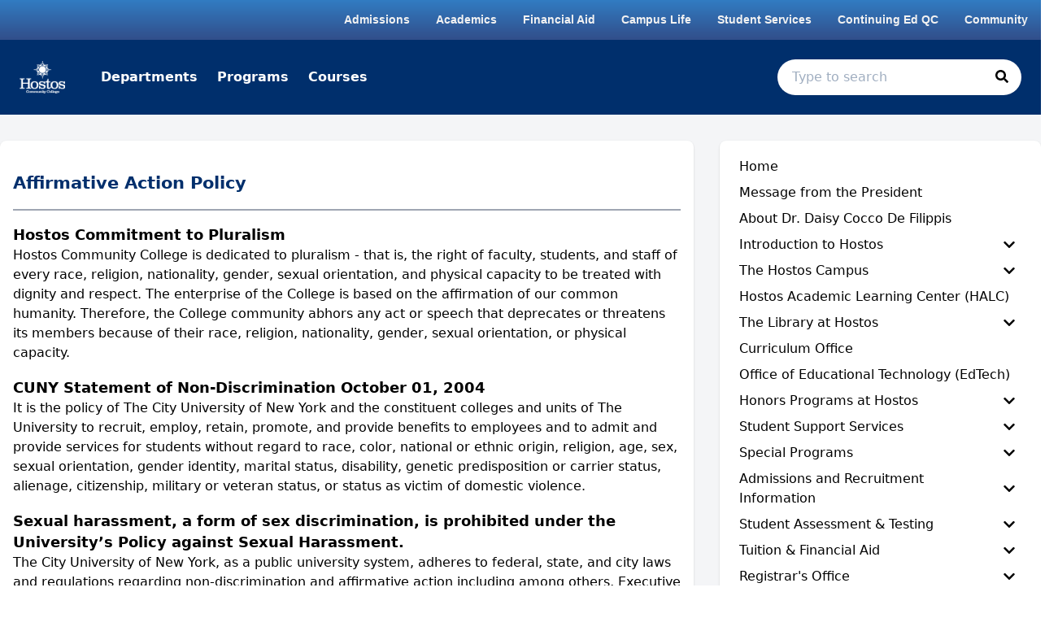

--- FILE ---
content_type: text/html; charset=utf-8
request_url: https://hostos.catalog.cuny.edu/academic-policies/affirmative-action-policy
body_size: 80313
content:
<!doctype html>
<html data-n-head-ssr lang="en" data-n-head="%7B%22lang%22:%7B%22ssr%22:%22en%22%7D%7D">
  <head >
    <meta data-n-head="ssr" data-hid="sentry-trace" name="sentry-trace" content="99b2cf5c4a544796849b8c365846e08c-9120f37ca8fe4735-0"><meta data-n-head="ssr" data-hid="sentry-baggage" name="baggage" content="sentry-environment=production,sentry-release=2026-01-12T18%3A54%3A57.473Z,sentry-public_key=2f7d13d4b85f19d86e3680b5c8eb49ec,sentry-trace_id=99b2cf5c4a544796849b8c365846e08c,sentry-sample_rate=0.01,sentry-transaction=GET%20%2Facademic-policies%2Faffirmative-action-policy,sentry-sampled=false"><meta data-n-head="ssr" data-hid="charset" charset="utf-8"><meta data-n-head="ssr" data-hid="viewport" name="viewport" content="width=device-width, initial-scale=1"><meta data-n-head="ssr" data-hid="mobile-web-app-capable" name="mobile-web-app-capable" content="yes"><meta data-n-head="ssr" data-hid="apple-mobile-web-app-title" name="apple-mobile-web-app-title" content="Catalog"><meta data-n-head="ssr" name="author" content="Hostos CC Catalog"><meta data-n-head="ssr" name="viewport" content="width=device-width, initial-scale=1"><meta data-n-head="ssr" data-hid="og:title" name="og:title" content="Hostos CC Catalog"><meta data-n-head="ssr" data-hid="og:site_name" name="og:site_name" content="Hostos CC Catalog"><meta data-n-head="ssr" data-hid="og:url" name="og:url" content="hos01-catalog.coursedog.com"><meta data-n-head="ssr" data-hid="og:type" name="og:type" content="website"><meta data-n-head="ssr" data-hid="og:image" name="og:image" content="https://coursedog-images-public.s3.us-east-2.amazonaws.com/hos01-dev/HOS01_Favicon.png"><meta data-n-head="ssr" data-hid="description" property="description" content="Affirmative Action Policy"><meta data-n-head="ssr" data-hid="og:description" property="og:description" content="Affirmative Action Policy"><title>Affirmative Action Policy | Hostos CC Catalog</title><link data-n-head="ssr" rel="sitemap" type="application/xml" href="/sitemap.xml" title="Sitemap"><link data-n-head="ssr" rel="manifest" href="https://static.catalog.prod.coursedog.com/0ccb22b/manifest.e7b38202.json" data-hid="manifest"><link data-n-head="ssr" rel="icon" type="image/x-icon" href="https://coursedog-images-public.s3.us-east-2.amazonaws.com/hos01-dev/HOS01_Favicon.png"><script data-n-head="ssr" data-hid="newRelic" type="text/javascript" charset="utf-8">;window.NREUM||(NREUM={});NREUM.init={distributed_tracing:{enabled:true},privacy:{cookies_enabled:false},ajax:{deny_list:["bam.nr-data.net"]}};
window.NREUM||(NREUM={}),__nr_require=function(t,e,n){function r(n){if(!e[n]){var o=e[n]={exports:{}};t[n][0].call(o.exports,function(e){var o=t[n][1][e];return r(o||e)},o,o.exports)}return e[n].exports}if("function"==typeof __nr_require)return __nr_require;for(var o=0;o<n.length;o++)r(n[o]);return r}({1:[function(t,e,n){function r(t){try{s.console&&console.log(t)}catch(e){}}var o,i=t("ee"),a=t(32),s={};try{o=localStorage.getItem("__nr_flags").split(","),console&&"function"==typeof console.log&&(s.console=!0,o.indexOf("dev")!==-1&&(s.dev=!0),o.indexOf("nr_dev")!==-1&&(s.nrDev=!0))}catch(c){}s.nrDev&&i.on("internal-error",function(t){r(t.stack)}),s.dev&&i.on("fn-err",function(t,e,n){r(n.stack)}),s.dev&&(r("NR AGENT IN DEVELOPMENT MODE"),r("flags: "+a(s,function(t,e){return t}).join(", ")))},{}],2:[function(t,e,n){function r(t,e,n,r,s){try{l?l-=1:o(s||new UncaughtException(t,e,n),!0)}catch(f){try{i("ierr",[f,c.now(),!0])}catch(d){}}return"function"==typeof u&&u.apply(this,a(arguments))}function UncaughtException(t,e,n){this.message=t||"Uncaught error with no additional information",this.sourceURL=e,this.line=n}function o(t,e){var n=e?null:c.now();i("err",[t,n])}var i=t("handle"),a=t(33),s=t("ee"),c=t("loader"),f=t("gos"),u=window.onerror,d=!1,p="nr@seenError";if(!c.disabled){var l=0;c.features.err=!0,t(1),window.onerror=r;try{throw new Error}catch(h){"stack"in h&&(t(14),t(13),"addEventListener"in window&&t(7),c.xhrWrappable&&t(15),d=!0)}s.on("fn-start",function(t,e,n){d&&(l+=1)}),s.on("fn-err",function(t,e,n){d&&!n[p]&&(f(n,p,function(){return!0}),this.thrown=!0,o(n))}),s.on("fn-end",function(){d&&!this.thrown&&l>0&&(l-=1)}),s.on("internal-error",function(t){i("ierr",[t,c.now(),!0])})}},{}],3:[function(t,e,n){var r=t("loader");r.disabled||(r.features.ins=!0)},{}],4:[function(t,e,n){function r(){U++,L=g.hash,this[u]=y.now()}function o(){U--,g.hash!==L&&i(0,!0);var t=y.now();this[h]=~~this[h]+t-this[u],this[d]=t}function i(t,e){E.emit("newURL",[""+g,e])}function a(t,e){t.on(e,function(){this[e]=y.now()})}var s="-start",c="-end",f="-body",u="fn"+s,d="fn"+c,p="cb"+s,l="cb"+c,h="jsTime",m="fetch",v="addEventListener",w=window,g=w.location,y=t("loader");if(w[v]&&y.xhrWrappable&&!y.disabled){var x=t(11),b=t(12),E=t(9),R=t(7),O=t(14),T=t(8),S=t(15),P=t(10),M=t("ee"),C=M.get("tracer"),N=t(23);t(17),y.features.spa=!0;var L,U=0;M.on(u,r),b.on(p,r),P.on(p,r),M.on(d,o),b.on(l,o),P.on(l,o),M.buffer([u,d,"xhr-resolved"]),R.buffer([u]),O.buffer(["setTimeout"+c,"clearTimeout"+s,u]),S.buffer([u,"new-xhr","send-xhr"+s]),T.buffer([m+s,m+"-done",m+f+s,m+f+c]),E.buffer(["newURL"]),x.buffer([u]),b.buffer(["propagate",p,l,"executor-err","resolve"+s]),C.buffer([u,"no-"+u]),P.buffer(["new-jsonp","cb-start","jsonp-error","jsonp-end"]),a(T,m+s),a(T,m+"-done"),a(P,"new-jsonp"),a(P,"jsonp-end"),a(P,"cb-start"),E.on("pushState-end",i),E.on("replaceState-end",i),w[v]("hashchange",i,N(!0)),w[v]("load",i,N(!0)),w[v]("popstate",function(){i(0,U>1)},N(!0))}},{}],5:[function(t,e,n){function r(){var t=new PerformanceObserver(function(t,e){var n=t.getEntries();s(v,[n])});try{t.observe({entryTypes:["resource"]})}catch(e){}}function o(t){if(s(v,[window.performance.getEntriesByType(w)]),window.performance["c"+p])try{window.performance[h](m,o,!1)}catch(t){}else try{window.performance[h]("webkit"+m,o,!1)}catch(t){}}function i(t){}if(window.performance&&window.performance.timing&&window.performance.getEntriesByType){var a=t("ee"),s=t("handle"),c=t(14),f=t(13),u=t(6),d=t(23),p="learResourceTimings",l="addEventListener",h="removeEventListener",m="resourcetimingbufferfull",v="bstResource",w="resource",g="-start",y="-end",x="fn"+g,b="fn"+y,E="bstTimer",R="pushState",O=t("loader");if(!O.disabled){O.features.stn=!0,t(9),"addEventListener"in window&&t(7);var T=NREUM.o.EV;a.on(x,function(t,e){var n=t[0];n instanceof T&&(this.bstStart=O.now())}),a.on(b,function(t,e){var n=t[0];n instanceof T&&s("bst",[n,e,this.bstStart,O.now()])}),c.on(x,function(t,e,n){this.bstStart=O.now(),this.bstType=n}),c.on(b,function(t,e){s(E,[e,this.bstStart,O.now(),this.bstType])}),f.on(x,function(){this.bstStart=O.now()}),f.on(b,function(t,e){s(E,[e,this.bstStart,O.now(),"requestAnimationFrame"])}),a.on(R+g,function(t){this.time=O.now(),this.startPath=location.pathname+location.hash}),a.on(R+y,function(t){s("bstHist",[location.pathname+location.hash,this.startPath,this.time])}),u()?(s(v,[window.performance.getEntriesByType("resource")]),r()):l in window.performance&&(window.performance["c"+p]?window.performance[l](m,o,d(!1)):window.performance[l]("webkit"+m,o,d(!1))),document[l]("scroll",i,d(!1)),document[l]("keypress",i,d(!1)),document[l]("click",i,d(!1))}}},{}],6:[function(t,e,n){e.exports=function(){return"PerformanceObserver"in window&&"function"==typeof window.PerformanceObserver}},{}],7:[function(t,e,n){function r(t){for(var e=t;e&&!e.hasOwnProperty(u);)e=Object.getPrototypeOf(e);e&&o(e)}function o(t){s.inPlace(t,[u,d],"-",i)}function i(t,e){return t[1]}var a=t("ee").get("events"),s=t("wrap-function")(a,!0),c=t("gos"),f=XMLHttpRequest,u="addEventListener",d="removeEventListener";e.exports=a,"getPrototypeOf"in Object?(r(document),r(window),r(f.prototype)):f.prototype.hasOwnProperty(u)&&(o(window),o(f.prototype)),a.on(u+"-start",function(t,e){var n=t[1];if(null!==n&&("function"==typeof n||"object"==typeof n)){var r=c(n,"nr@wrapped",function(){function t(){if("function"==typeof n.handleEvent)return n.handleEvent.apply(n,arguments)}var e={object:t,"function":n}[typeof n];return e?s(e,"fn-",null,e.name||"anonymous"):n});this.wrapped=t[1]=r}}),a.on(d+"-start",function(t){t[1]=this.wrapped||t[1]})},{}],8:[function(t,e,n){function r(t,e,n){var r=t[e];"function"==typeof r&&(t[e]=function(){var t=i(arguments),e={};o.emit(n+"before-start",[t],e);var a;e[m]&&e[m].dt&&(a=e[m].dt);var s=r.apply(this,t);return o.emit(n+"start",[t,a],s),s.then(function(t){return o.emit(n+"end",[null,t],s),t},function(t){throw o.emit(n+"end",[t],s),t})})}var o=t("ee").get("fetch"),i=t(33),a=t(32);e.exports=o;var s=window,c="fetch-",f=c+"body-",u=["arrayBuffer","blob","json","text","formData"],d=s.Request,p=s.Response,l=s.fetch,h="prototype",m="nr@context";d&&p&&l&&(a(u,function(t,e){r(d[h],e,f),r(p[h],e,f)}),r(s,"fetch",c),o.on(c+"end",function(t,e){var n=this;if(e){var r=e.headers.get("content-length");null!==r&&(n.rxSize=r),o.emit(c+"done",[null,e],n)}else o.emit(c+"done",[t],n)}))},{}],9:[function(t,e,n){var r=t("ee").get("history"),o=t("wrap-function")(r);e.exports=r;var i=window.history&&window.history.constructor&&window.history.constructor.prototype,a=window.history;i&&i.pushState&&i.replaceState&&(a=i),o.inPlace(a,["pushState","replaceState"],"-")},{}],10:[function(t,e,n){function r(t){function e(){f.emit("jsonp-end",[],l),t.removeEventListener("load",e,c(!1)),t.removeEventListener("error",n,c(!1))}function n(){f.emit("jsonp-error",[],l),f.emit("jsonp-end",[],l),t.removeEventListener("load",e,c(!1)),t.removeEventListener("error",n,c(!1))}var r=t&&"string"==typeof t.nodeName&&"script"===t.nodeName.toLowerCase();if(r){var o="function"==typeof t.addEventListener;if(o){var a=i(t.src);if(a){var d=s(a),p="function"==typeof d.parent[d.key];if(p){var l={};u.inPlace(d.parent,[d.key],"cb-",l),t.addEventListener("load",e,c(!1)),t.addEventListener("error",n,c(!1)),f.emit("new-jsonp",[t.src],l)}}}}}function o(){return"addEventListener"in window}function i(t){var e=t.match(d);return e?e[1]:null}function a(t,e){var n=t.match(l),r=n[1],o=n[3];return o?a(o,e[r]):e[r]}function s(t){var e=t.match(p);return e&&e.length>=3?{key:e[2],parent:a(e[1],window)}:{key:t,parent:window}}var c=t(23),f=t("ee").get("jsonp"),u=t("wrap-function")(f);if(e.exports=f,o()){var d=/[?&](?:callback|cb)=([^&#]+)/,p=/(.*)\.([^.]+)/,l=/^(\w+)(\.|$)(.*)$/,h=["appendChild","insertBefore","replaceChild"];Node&&Node.prototype&&Node.prototype.appendChild?u.inPlace(Node.prototype,h,"dom-"):(u.inPlace(HTMLElement.prototype,h,"dom-"),u.inPlace(HTMLHeadElement.prototype,h,"dom-"),u.inPlace(HTMLBodyElement.prototype,h,"dom-")),f.on("dom-start",function(t){r(t[0])})}},{}],11:[function(t,e,n){var r=t("ee").get("mutation"),o=t("wrap-function")(r),i=NREUM.o.MO;e.exports=r,i&&(window.MutationObserver=function(t){return this instanceof i?new i(o(t,"fn-")):i.apply(this,arguments)},MutationObserver.prototype=i.prototype)},{}],12:[function(t,e,n){function r(t){var e=i.context(),n=s(t,"executor-",e,null,!1),r=new f(n);return i.context(r).getCtx=function(){return e},r}var o=t("wrap-function"),i=t("ee").get("promise"),a=t("ee").getOrSetContext,s=o(i),c=t(32),f=NREUM.o.PR;e.exports=i,f&&(window.Promise=r,["all","race"].forEach(function(t){var e=f[t];f[t]=function(n){function r(t){return function(){i.emit("propagate",[null,!o],a,!1,!1),o=o||!t}}var o=!1;c(n,function(e,n){Promise.resolve(n).then(r("all"===t),r(!1))});var a=e.apply(f,arguments),s=f.resolve(a);return s}}),["resolve","reject"].forEach(function(t){var e=f[t];f[t]=function(t){var n=e.apply(f,arguments);return t!==n&&i.emit("propagate",[t,!0],n,!1,!1),n}}),f.prototype["catch"]=function(t){return this.then(null,t)},f.prototype=Object.create(f.prototype,{constructor:{value:r}}),c(Object.getOwnPropertyNames(f),function(t,e){try{r[e]=f[e]}catch(n){}}),o.wrapInPlace(f.prototype,"then",function(t){return function(){var e=this,n=o.argsToArray.apply(this,arguments),r=a(e);r.promise=e,n[0]=s(n[0],"cb-",r,null,!1),n[1]=s(n[1],"cb-",r,null,!1);var c=t.apply(this,n);return r.nextPromise=c,i.emit("propagate",[e,!0],c,!1,!1),c}}),i.on("executor-start",function(t){t[0]=s(t[0],"resolve-",this,null,!1),t[1]=s(t[1],"resolve-",this,null,!1)}),i.on("executor-err",function(t,e,n){t[1](n)}),i.on("cb-end",function(t,e,n){i.emit("propagate",[n,!0],this.nextPromise,!1,!1)}),i.on("propagate",function(t,e,n){this.getCtx&&!e||(this.getCtx=function(){if(t instanceof Promise)var e=i.context(t);return e&&e.getCtx?e.getCtx():this})}),r.toString=function(){return""+f})},{}],13:[function(t,e,n){var r=t("ee").get("raf"),o=t("wrap-function")(r),i="equestAnimationFrame";e.exports=r,o.inPlace(window,["r"+i,"mozR"+i,"webkitR"+i,"msR"+i],"raf-"),r.on("raf-start",function(t){t[0]=o(t[0],"fn-")})},{}],14:[function(t,e,n){function r(t,e,n){t[0]=a(t[0],"fn-",null,n)}function o(t,e,n){this.method=n,this.timerDuration=isNaN(t[1])?0:+t[1],t[0]=a(t[0],"fn-",this,n)}var i=t("ee").get("timer"),a=t("wrap-function")(i),s="setTimeout",c="setInterval",f="clearTimeout",u="-start",d="-";e.exports=i,a.inPlace(window,[s,"setImmediate"],s+d),a.inPlace(window,[c],c+d),a.inPlace(window,[f,"clearImmediate"],f+d),i.on(c+u,r),i.on(s+u,o)},{}],15:[function(t,e,n){function r(t,e){d.inPlace(e,["onreadystatechange"],"fn-",s)}function o(){var t=this,e=u.context(t);t.readyState>3&&!e.resolved&&(e.resolved=!0,u.emit("xhr-resolved",[],t)),d.inPlace(t,y,"fn-",s)}function i(t){x.push(t),m&&(E?E.then(a):w?w(a):(R=-R,O.data=R))}function a(){for(var t=0;t<x.length;t++)r([],x[t]);x.length&&(x=[])}function s(t,e){return e}function c(t,e){for(var n in t)e[n]=t[n];return e}t(7);var f=t("ee"),u=f.get("xhr"),d=t("wrap-function")(u),p=t(23),l=NREUM.o,h=l.XHR,m=l.MO,v=l.PR,w=l.SI,g="readystatechange",y=["onload","onerror","onabort","onloadstart","onloadend","onprogress","ontimeout"],x=[];e.exports=u;var b=window.XMLHttpRequest=function(t){var e=new h(t);try{u.emit("new-xhr",[e],e),e.addEventListener(g,o,p(!1))}catch(n){try{u.emit("internal-error",[n])}catch(r){}}return e};if(c(h,b),b.prototype=h.prototype,d.inPlace(b.prototype,["open","send"],"-xhr-",s),u.on("send-xhr-start",function(t,e){r(t,e),i(e)}),u.on("open-xhr-start",r),m){var E=v&&v.resolve();if(!w&&!v){var R=1,O=document.createTextNode(R);new m(a).observe(O,{characterData:!0})}}else f.on("fn-end",function(t){t[0]&&t[0].type===g||a()})},{}],16:[function(t,e,n){function r(t){if(!s(t))return null;var e=window.NREUM;if(!e.loader_config)return null;var n=(e.loader_config.accountID||"").toString()||null,r=(e.loader_config.agentID||"").toString()||null,f=(e.loader_config.trustKey||"").toString()||null;if(!n||!r)return null;var h=l.generateSpanId(),m=l.generateTraceId(),v=Date.now(),w={spanId:h,traceId:m,timestamp:v};return(t.sameOrigin||c(t)&&p())&&(w.traceContextParentHeader=o(h,m),w.traceContextStateHeader=i(h,v,n,r,f)),(t.sameOrigin&&!u()||!t.sameOrigin&&c(t)&&d())&&(w.newrelicHeader=a(h,m,v,n,r,f)),w}function o(t,e){return"00-"+e+"-"+t+"-01"}function i(t,e,n,r,o){var i=0,a="",s=1,c="",f="";return o+"@nr="+i+"-"+s+"-"+n+"-"+r+"-"+t+"-"+a+"-"+c+"-"+f+"-"+e}function a(t,e,n,r,o,i){var a="btoa"in window&&"function"==typeof window.btoa;if(!a)return null;var s={v:[0,1],d:{ty:"Browser",ac:r,ap:o,id:t,tr:e,ti:n}};return i&&r!==i&&(s.d.tk=i),btoa(JSON.stringify(s))}function s(t){return f()&&c(t)}function c(t){var e=!1,n={};if("init"in NREUM&&"distributed_tracing"in NREUM.init&&(n=NREUM.init.distributed_tracing),t.sameOrigin)e=!0;else if(n.allowed_origins instanceof Array)for(var r=0;r<n.allowed_origins.length;r++){var o=h(n.allowed_origins[r]);if(t.hostname===o.hostname&&t.protocol===o.protocol&&t.port===o.port){e=!0;break}}return e}function f(){return"init"in NREUM&&"distributed_tracing"in NREUM.init&&!!NREUM.init.distributed_tracing.enabled}function u(){return"init"in NREUM&&"distributed_tracing"in NREUM.init&&!!NREUM.init.distributed_tracing.exclude_newrelic_header}function d(){return"init"in NREUM&&"distributed_tracing"in NREUM.init&&NREUM.init.distributed_tracing.cors_use_newrelic_header!==!1}function p(){return"init"in NREUM&&"distributed_tracing"in NREUM.init&&!!NREUM.init.distributed_tracing.cors_use_tracecontext_headers}var l=t(29),h=t(18);e.exports={generateTracePayload:r,shouldGenerateTrace:s}},{}],17:[function(t,e,n){function r(t){var e=this.params,n=this.metrics;if(!this.ended){this.ended=!0;for(var r=0;r<p;r++)t.removeEventListener(d[r],this.listener,!1);return e.protocol&&"data"===e.protocol?void g("Ajax/DataUrl/Excluded"):void(e.aborted||(n.duration=a.now()-this.startTime,this.loadCaptureCalled||4!==t.readyState?null==e.status&&(e.status=0):i(this,t),n.cbTime=this.cbTime,s("xhr",[e,n,this.startTime,this.endTime,"xhr"],this)))}}function o(t,e){var n=c(e),r=t.params;r.hostname=n.hostname,r.port=n.port,r.protocol=n.protocol,r.host=n.hostname+":"+n.port,r.pathname=n.pathname,t.parsedOrigin=n,t.sameOrigin=n.sameOrigin}function i(t,e){t.params.status=e.status;var n=v(e,t.lastSize);if(n&&(t.metrics.rxSize=n),t.sameOrigin){var r=e.getResponseHeader("X-NewRelic-App-Data");r&&(t.params.cat=r.split(", ").pop())}t.loadCaptureCalled=!0}var a=t("loader");if(a.xhrWrappable&&!a.disabled){var s=t("handle"),c=t(18),f=t(16).generateTracePayload,u=t("ee"),d=["load","error","abort","timeout"],p=d.length,l=t("id"),h=t(24),m=t(22),v=t(19),w=t(23),g=t(25).recordSupportability,y=NREUM.o.REQ,x=window.XMLHttpRequest;a.features.xhr=!0,t(15),t(8),u.on("new-xhr",function(t){var e=this;e.totalCbs=0,e.called=0,e.cbTime=0,e.end=r,e.ended=!1,e.xhrGuids={},e.lastSize=null,e.loadCaptureCalled=!1,e.params=this.params||{},e.metrics=this.metrics||{},t.addEventListener("load",function(n){i(e,t)},w(!1)),h&&(h>34||h<10)||t.addEventListener("progress",function(t){e.lastSize=t.loaded},w(!1))}),u.on("open-xhr-start",function(t){this.params={method:t[0]},o(this,t[1]),this.metrics={}}),u.on("open-xhr-end",function(t,e){"loader_config"in NREUM&&"xpid"in NREUM.loader_config&&this.sameOrigin&&e.setRequestHeader("X-NewRelic-ID",NREUM.loader_config.xpid);var n=f(this.parsedOrigin);if(n){var r=!1;n.newrelicHeader&&(e.setRequestHeader("newrelic",n.newrelicHeader),r=!0),n.traceContextParentHeader&&(e.setRequestHeader("traceparent",n.traceContextParentHeader),n.traceContextStateHeader&&e.setRequestHeader("tracestate",n.traceContextStateHeader),r=!0),r&&(this.dt=n)}}),u.on("send-xhr-start",function(t,e){var n=this.metrics,r=t[0],o=this;if(n&&r){var i=m(r);i&&(n.txSize=i)}this.startTime=a.now(),this.listener=function(t){try{"abort"!==t.type||o.loadCaptureCalled||(o.params.aborted=!0),("load"!==t.type||o.called===o.totalCbs&&(o.onloadCalled||"function"!=typeof e.onload))&&o.end(e)}catch(n){try{u.emit("internal-error",[n])}catch(r){}}};for(var s=0;s<p;s++)e.addEventListener(d[s],this.listener,w(!1))}),u.on("xhr-cb-time",function(t,e,n){this.cbTime+=t,e?this.onloadCalled=!0:this.called+=1,this.called!==this.totalCbs||!this.onloadCalled&&"function"==typeof n.onload||this.end(n)}),u.on("xhr-load-added",function(t,e){var n=""+l(t)+!!e;this.xhrGuids&&!this.xhrGuids[n]&&(this.xhrGuids[n]=!0,this.totalCbs+=1)}),u.on("xhr-load-removed",function(t,e){var n=""+l(t)+!!e;this.xhrGuids&&this.xhrGuids[n]&&(delete this.xhrGuids[n],this.totalCbs-=1)}),u.on("xhr-resolved",function(){this.endTime=a.now()}),u.on("addEventListener-end",function(t,e){e instanceof x&&"load"===t[0]&&u.emit("xhr-load-added",[t[1],t[2]],e)}),u.on("removeEventListener-end",function(t,e){e instanceof x&&"load"===t[0]&&u.emit("xhr-load-removed",[t[1],t[2]],e)}),u.on("fn-start",function(t,e,n){e instanceof x&&("onload"===n&&(this.onload=!0),("load"===(t[0]&&t[0].type)||this.onload)&&(this.xhrCbStart=a.now()))}),u.on("fn-end",function(t,e){this.xhrCbStart&&u.emit("xhr-cb-time",[a.now()-this.xhrCbStart,this.onload,e],e)}),u.on("fetch-before-start",function(t){function e(t,e){var n=!1;return e.newrelicHeader&&(t.set("newrelic",e.newrelicHeader),n=!0),e.traceContextParentHeader&&(t.set("traceparent",e.traceContextParentHeader),e.traceContextStateHeader&&t.set("tracestate",e.traceContextStateHeader),n=!0),n}var n,r=t[1]||{};"string"==typeof t[0]?n=t[0]:t[0]&&t[0].url?n=t[0].url:window.URL&&t[0]&&t[0]instanceof URL&&(n=t[0].href),n&&(this.parsedOrigin=c(n),this.sameOrigin=this.parsedOrigin.sameOrigin);var o=f(this.parsedOrigin);if(o&&(o.newrelicHeader||o.traceContextParentHeader))if("string"==typeof t[0]||window.URL&&t[0]&&t[0]instanceof URL){var i={};for(var a in r)i[a]=r[a];i.headers=new Headers(r.headers||{}),e(i.headers,o)&&(this.dt=o),t.length>1?t[1]=i:t.push(i)}else t[0]&&t[0].headers&&e(t[0].headers,o)&&(this.dt=o)}),u.on("fetch-start",function(t,e){this.params={},this.metrics={},this.startTime=a.now(),this.dt=e,t.length>=1&&(this.target=t[0]),t.length>=2&&(this.opts=t[1]);var n,r=this.opts||{},i=this.target;if("string"==typeof i?n=i:"object"==typeof i&&i instanceof y?n=i.url:window.URL&&"object"==typeof i&&i instanceof URL&&(n=i.href),o(this,n),"data"!==this.params.protocol){var s=(""+(i&&i instanceof y&&i.method||r.method||"GET")).toUpperCase();this.params.method=s,this.txSize=m(r.body)||0}}),u.on("fetch-done",function(t,e){if(this.endTime=a.now(),this.params||(this.params={}),"data"===this.params.protocol)return void g("Ajax/DataUrl/Excluded");this.params.status=e?e.status:0;var n;"string"==typeof this.rxSize&&this.rxSize.length>0&&(n=+this.rxSize);var r={txSize:this.txSize,rxSize:n,duration:a.now()-this.startTime};s("xhr",[this.params,r,this.startTime,this.endTime,"fetch"],this)})}},{}],18:[function(t,e,n){var r={};e.exports=function(t){if(t in r)return r[t];if(0===(t||"").indexOf("data:"))return{protocol:"data"};var e=document.createElement("a"),n=window.location,o={};e.href=t,o.port=e.port;var i=e.href.split("://");!o.port&&i[1]&&(o.port=i[1].split("/")[0].split("@").pop().split(":")[1]),o.port&&"0"!==o.port||(o.port="https"===i[0]?"443":"80"),o.hostname=e.hostname||n.hostname,o.pathname=e.pathname,o.protocol=i[0],"/"!==o.pathname.charAt(0)&&(o.pathname="/"+o.pathname);var a=!e.protocol||":"===e.protocol||e.protocol===n.protocol,s=e.hostname===document.domain&&e.port===n.port;return o.sameOrigin=a&&(!e.hostname||s),"/"===o.pathname&&(r[t]=o),o}},{}],19:[function(t,e,n){function r(t,e){var n=t.responseType;return"json"===n&&null!==e?e:"arraybuffer"===n||"blob"===n||"json"===n?o(t.response):"text"===n||""===n||void 0===n?o(t.responseText):void 0}var o=t(22);e.exports=r},{}],20:[function(t,e,n){function r(){}function o(t,e,n,r){return function(){return u.recordSupportability("API/"+e+"/called"),i(t+e,[f.now()].concat(s(arguments)),n?null:this,r),n?void 0:this}}var i=t("handle"),a=t(32),s=t(33),c=t("ee").get("tracer"),f=t("loader"),u=t(25),d=NREUM;"undefined"==typeof window.newrelic&&(newrelic=d);var p=["setPageViewName","setCustomAttribute","setErrorHandler","finished","addToTrace","inlineHit","addRelease"],l="api-",h=l+"ixn-";a(p,function(t,e){d[e]=o(l,e,!0,"api")}),d.addPageAction=o(l,"addPageAction",!0),d.setCurrentRouteName=o(l,"routeName",!0),e.exports=newrelic,d.interaction=function(){return(new r).get()};var m=r.prototype={createTracer:function(t,e){var n={},r=this,o="function"==typeof e;return i(h+"tracer",[f.now(),t,n],r),function(){if(c.emit((o?"":"no-")+"fn-start",[f.now(),r,o],n),o)try{return e.apply(this,arguments)}catch(t){throw c.emit("fn-err",[arguments,this,t],n),t}finally{c.emit("fn-end",[f.now()],n)}}}};a("actionText,setName,setAttribute,save,ignore,onEnd,getContext,end,get".split(","),function(t,e){m[e]=o(h,e)}),newrelic.noticeError=function(t,e){"string"==typeof t&&(t=new Error(t)),u.recordSupportability("API/noticeError/called"),i("err",[t,f.now(),!1,e])}},{}],21:[function(t,e,n){function r(t){if(NREUM.init){for(var e=NREUM.init,n=t.split("."),r=0;r<n.length-1;r++)if(e=e[n[r]],"object"!=typeof e)return;return e=e[n[n.length-1]]}}e.exports={getConfiguration:r}},{}],22:[function(t,e,n){e.exports=function(t){if("string"==typeof t&&t.length)return t.length;if("object"==typeof t){if("undefined"!=typeof ArrayBuffer&&t instanceof ArrayBuffer&&t.byteLength)return t.byteLength;if("undefined"!=typeof Blob&&t instanceof Blob&&t.size)return t.size;if(!("undefined"!=typeof FormData&&t instanceof FormData))try{return JSON.stringify(t).length}catch(e){return}}}},{}],23:[function(t,e,n){var r=!1;try{var o=Object.defineProperty({},"passive",{get:function(){r=!0}});window.addEventListener("testPassive",null,o),window.removeEventListener("testPassive",null,o)}catch(i){}e.exports=function(t){return r?{passive:!0,capture:!!t}:!!t}},{}],24:[function(t,e,n){var r=0,o=navigator.userAgent.match(/Firefox[\/\s](\d+\.\d+)/);o&&(r=+o[1]),e.exports=r},{}],25:[function(t,e,n){function r(t,e){var n=[a,t,{name:t},e];return i("storeMetric",n,null,"api"),n}function o(t,e){var n=[s,t,{name:t},e];return i("storeEventMetrics",n,null,"api"),n}var i=t("handle"),a="sm",s="cm";e.exports={constants:{SUPPORTABILITY_METRIC:a,CUSTOM_METRIC:s},recordSupportability:r,recordCustom:o}},{}],26:[function(t,e,n){function r(){return s.exists&&performance.now?Math.round(performance.now()):(i=Math.max((new Date).getTime(),i))-a}function o(){return i}var i=(new Date).getTime(),a=i,s=t(34);e.exports=r,e.exports.offset=a,e.exports.getLastTimestamp=o},{}],27:[function(t,e,n){function r(t){return!(!t||!t.protocol||"file:"===t.protocol)}e.exports=r},{}],28:[function(t,e,n){function r(t,e){var n=t.getEntries();n.forEach(function(t){"first-paint"===t.name?l("timing",["fp",Math.floor(t.startTime)]):"first-contentful-paint"===t.name&&l("timing",["fcp",Math.floor(t.startTime)])})}function o(t,e){var n=t.getEntries();if(n.length>0){var r=n[n.length-1];if(f&&f<r.startTime)return;var o=[r],i=a({});i&&o.push(i),l("lcp",o)}}function i(t){t.getEntries().forEach(function(t){t.hadRecentInput||l("cls",[t])})}function a(t){var e=navigator.connection||navigator.mozConnection||navigator.webkitConnection;if(e)return e.type&&(t["net-type"]=e.type),e.effectiveType&&(t["net-etype"]=e.effectiveType),e.rtt&&(t["net-rtt"]=e.rtt),e.downlink&&(t["net-dlink"]=e.downlink),t}function s(t){if(t instanceof w&&!y){var e=Math.round(t.timeStamp),n={type:t.type};a(n),e<=h.now()?n.fid=h.now()-e:e>h.offset&&e<=Date.now()?(e-=h.offset,n.fid=h.now()-e):e=h.now(),y=!0,l("timing",["fi",e,n])}}function c(t){"hidden"===t&&(f=h.now(),l("pageHide",[f]))}if(!("init"in NREUM&&"page_view_timing"in NREUM.init&&"enabled"in NREUM.init.page_view_timing&&NREUM.init.page_view_timing.enabled===!1)){var f,u,d,p,l=t("handle"),h=t("loader"),m=t(31),v=t(23),w=NREUM.o.EV;if("PerformanceObserver"in window&&"function"==typeof window.PerformanceObserver){u=new PerformanceObserver(r);try{u.observe({entryTypes:["paint"]})}catch(g){}d=new PerformanceObserver(o);try{d.observe({entryTypes:["largest-contentful-paint"]})}catch(g){}p=new PerformanceObserver(i);try{p.observe({type:"layout-shift",buffered:!0})}catch(g){}}if("addEventListener"in document){var y=!1,x=["click","keydown","mousedown","pointerdown","touchstart"];x.forEach(function(t){document.addEventListener(t,s,v(!1))})}m(c)}},{}],29:[function(t,e,n){function r(){function t(){return e?15&e[n++]:16*Math.random()|0}var e=null,n=0,r=window.crypto||window.msCrypto;r&&r.getRandomValues&&(e=r.getRandomValues(new Uint8Array(31)));for(var o,i="xxxxxxxx-xxxx-4xxx-yxxx-xxxxxxxxxxxx",a="",s=0;s<i.length;s++)o=i[s],"x"===o?a+=t().toString(16):"y"===o?(o=3&t()|8,a+=o.toString(16)):a+=o;return a}function o(){return a(16)}function i(){return a(32)}function a(t){function e(){return n?15&n[r++]:16*Math.random()|0}var n=null,r=0,o=window.crypto||window.msCrypto;o&&o.getRandomValues&&Uint8Array&&(n=o.getRandomValues(new Uint8Array(31)));for(var i=[],a=0;a<t;a++)i.push(e().toString(16));return i.join("")}e.exports={generateUuid:r,generateSpanId:o,generateTraceId:i}},{}],30:[function(t,e,n){function r(t,e){if(!o)return!1;if(t!==o)return!1;if(!e)return!0;if(!i)return!1;for(var n=i.split("."),r=e.split("."),a=0;a<r.length;a++)if(r[a]!==n[a])return!1;return!0}var o=null,i=null,a=/Version\/(\S+)\s+Safari/;if(navigator.userAgent){var s=navigator.userAgent,c=s.match(a);c&&s.indexOf("Chrome")===-1&&s.indexOf("Chromium")===-1&&(o="Safari",i=c[1])}e.exports={agent:o,version:i,match:r}},{}],31:[function(t,e,n){function r(t){function e(){t(s&&document[s]?document[s]:document[i]?"hidden":"visible")}"addEventListener"in document&&a&&document.addEventListener(a,e,o(!1))}var o=t(23);e.exports=r;var i,a,s;"undefined"!=typeof document.hidden?(i="hidden",a="visibilitychange",s="visibilityState"):"undefined"!=typeof document.msHidden?(i="msHidden",a="msvisibilitychange"):"undefined"!=typeof document.webkitHidden&&(i="webkitHidden",a="webkitvisibilitychange",s="webkitVisibilityState")},{}],32:[function(t,e,n){function r(t,e){var n=[],r="",i=0;for(r in t)o.call(t,r)&&(n[i]=e(r,t[r]),i+=1);return n}var o=Object.prototype.hasOwnProperty;e.exports=r},{}],33:[function(t,e,n){function r(t,e,n){e||(e=0),"undefined"==typeof n&&(n=t?t.length:0);for(var r=-1,o=n-e||0,i=Array(o<0?0:o);++r<o;)i[r]=t[e+r];return i}e.exports=r},{}],34:[function(t,e,n){e.exports={exists:"undefined"!=typeof window.performance&&window.performance.timing&&"undefined"!=typeof window.performance.timing.navigationStart}},{}],ee:[function(t,e,n){function r(){}function o(t){function e(t){return t&&t instanceof r?t:t?f(t,c,a):a()}function n(n,r,o,i,a){if(a!==!1&&(a=!0),!l.aborted||i){t&&a&&t(n,r,o);for(var s=e(o),c=m(n),f=c.length,u=0;u<f;u++)c[u].apply(s,r);var p=d[y[n]];return p&&p.push([x,n,r,s]),s}}function i(t,e){g[t]=m(t).concat(e)}function h(t,e){var n=g[t];if(n)for(var r=0;r<n.length;r++)n[r]===e&&n.splice(r,1)}function m(t){return g[t]||[]}function v(t){return p[t]=p[t]||o(n)}function w(t,e){l.aborted||u(t,function(t,n){e=e||"feature",y[n]=e,e in d||(d[e]=[])})}var g={},y={},x={on:i,addEventListener:i,removeEventListener:h,emit:n,get:v,listeners:m,context:e,buffer:w,abort:s,aborted:!1};return x}function i(t){return f(t,c,a)}function a(){return new r}function s(){(d.api||d.feature)&&(l.aborted=!0,d=l.backlog={})}var c="nr@context",f=t("gos"),u=t(32),d={},p={},l=e.exports=o();e.exports.getOrSetContext=i,l.backlog=d},{}],gos:[function(t,e,n){function r(t,e,n){if(o.call(t,e))return t[e];var r=n();if(Object.defineProperty&&Object.keys)try{return Object.defineProperty(t,e,{value:r,writable:!0,enumerable:!1}),r}catch(i){}return t[e]=r,r}var o=Object.prototype.hasOwnProperty;e.exports=r},{}],handle:[function(t,e,n){function r(t,e,n,r){o.buffer([t],r),o.emit(t,e,n)}var o=t("ee").get("handle");e.exports=r,r.ee=o},{}],id:[function(t,e,n){function r(t){var e=typeof t;return!t||"object"!==e&&"function"!==e?-1:t===window?0:a(t,i,function(){return o++})}var o=1,i="nr@id",a=t("gos");e.exports=r},{}],loader:[function(t,e,n){function r(){if(!S++){var t=T.info=NREUM.info,e=v.getElementsByTagName("script")[0];if(setTimeout(f.abort,3e4),!(t&&t.licenseKey&&t.applicationID&&e))return f.abort();c(R,function(e,n){t[e]||(t[e]=n)});var n=a();s("mark",["onload",n+T.offset],null,"api"),s("timing",["load",n]);var r=v.createElement("script");0===t.agent.indexOf("http://")||0===t.agent.indexOf("https://")?r.src=t.agent:r.src=h+"://"+t.agent,e.parentNode.insertBefore(r,e)}}function o(){"complete"===v.readyState&&i()}function i(){s("mark",["domContent",a()+T.offset],null,"api")}var a=t(26),s=t("handle"),c=t(32),f=t("ee"),u=t(30),d=t(27),p=t(21),l=t(23),h=p.getConfiguration("ssl")===!1?"http":"https",m=window,v=m.document,w="addEventListener",g="attachEvent",y=m.XMLHttpRequest,x=y&&y.prototype,b=!d(m.location);NREUM.o={ST:setTimeout,SI:m.setImmediate,CT:clearTimeout,XHR:y,REQ:m.Request,EV:m.Event,PR:m.Promise,MO:m.MutationObserver};var E=""+location,R={beacon:"bam.nr-data.net",errorBeacon:"bam.nr-data.net",agent:"js-agent.newrelic.com/nr-spa-1215.min.js"},O=y&&x&&x[w]&&!/CriOS/.test(navigator.userAgent),T=e.exports={offset:a.getLastTimestamp(),now:a,origin:E,features:{},xhrWrappable:O,userAgent:u,disabled:b};if(!b){t(20),t(28),v[w]?(v[w]("DOMContentLoaded",i,l(!1)),m[w]("load",r,l(!1))):(v[g]("onreadystatechange",o),m[g]("onload",r)),s("mark",["firstbyte",a.getLastTimestamp()],null,"api");var S=0}},{}],"wrap-function":[function(t,e,n){function r(t,e){function n(e,n,r,c,f){function nrWrapper(){var i,a,u,p;try{a=this,i=d(arguments),u="function"==typeof r?r(i,a):r||{}}catch(l){o([l,"",[i,a,c],u],t)}s(n+"start",[i,a,c],u,f);try{return p=e.apply(a,i)}catch(h){throw s(n+"err",[i,a,h],u,f),h}finally{s(n+"end",[i,a,p],u,f)}}return a(e)?e:(n||(n=""),nrWrapper[p]=e,i(e,nrWrapper,t),nrWrapper)}function r(t,e,r,o,i){r||(r="");var s,c,f,u="-"===r.charAt(0);for(f=0;f<e.length;f++)c=e[f],s=t[c],a(s)||(t[c]=n(s,u?c+r:r,o,c,i))}function s(n,r,i,a){if(!h||e){var s=h;h=!0;try{t.emit(n,r,i,e,a)}catch(c){o([c,n,r,i],t)}h=s}}return t||(t=u),n.inPlace=r,n.flag=p,n}function o(t,e){e||(e=u);try{e.emit("internal-error",t)}catch(n){}}function i(t,e,n){if(Object.defineProperty&&Object.keys)try{var r=Object.keys(t);return r.forEach(function(n){Object.defineProperty(e,n,{get:function(){return t[n]},set:function(e){return t[n]=e,e}})}),e}catch(i){o([i],n)}for(var a in t)l.call(t,a)&&(e[a]=t[a]);return e}function a(t){return!(t&&t instanceof Function&&t.apply&&!t[p])}function s(t,e){var n=e(t);return n[p]=t,i(t,n,u),n}function c(t,e,n){var r=t[e];t[e]=s(r,n)}function f(){for(var t=arguments.length,e=new Array(t),n=0;n<t;++n)e[n]=arguments[n];return e}var u=t("ee"),d=t(33),p="nr@original",l=Object.prototype.hasOwnProperty,h=!1;e.exports=r,e.exports.wrapFunction=s,e.exports.wrapInPlace=c,e.exports.argsToArray=f},{}]},{},["loader",2,17,5,3,4]);
;NREUM.loader_config={accountID:"3462606",trustKey:"3462606",agentID:"1298193956",licenseKey:"NRJS-3b34f5fe10831ff33af",applicationID:"1298193956"}
;NREUM.info={beacon:"bam.nr-data.net",errorBeacon:"bam.nr-data.net",licenseKey:"NRJS-3b34f5fe10831ff33af",applicationID:"1298193956",sa:1}</script><link rel="preload" href="https://static.catalog.prod.coursedog.com/0ccb22b/37b8e76.js" as="script"><link rel="preload" href="https://static.catalog.prod.coursedog.com/0ccb22b/42.2e10403c65b0b0b766f7.js" as="script"><link rel="preload" href="https://static.catalog.prod.coursedog.com/0ccb22b/59.11260be5783ed0ca2352.js" as="script"><link rel="preload" href="https://static.catalog.prod.coursedog.com/0ccb22b/41.1af5bd3b90d4e10ae022.js" as="script"><link rel="preload" href="https://static.catalog.prod.coursedog.com/0ccb22b/5.ea0e64b59465713a93fc.js" as="script"><link rel="preload" href="https://static.catalog.prod.coursedog.com/0ccb22b/80.7dab10d995e43e5c2626.js" as="script"><link rel="preload" href="https://static.catalog.prod.coursedog.com/0ccb22b/2.5a3378bd2daba29aa05b.js" as="script"><style data-vue-ssr-id="15ba7704:0 56e94d36:0 2f54cfc0:0 1515d950:0 28e218f8:0 c81e33c4:0 b2e11be0:0 5f597fdb:0 3cc93ecf:0 51827236:0 7a367b5c:0 2ed4ac2d:0 5350efac:0 189d8970:0 2b35401e:0 32993c07:0 34a106da:0 2bc3b274:0 6d63219e:0 2a5bdf24:0 2e8b4088:0 32ec6f0b:0 398cdecc:0">/**
 * This injects Tailwind's base styles, which is a combination of
 * Normalize.css and some additional base styles.
 *
 * You can see the styles here:
 * https://github.com/tailwindcss/tailwindcss/blob/master/css/preflight.css
 *
 * If using `postcss-import`, use this import instead:
 *
 * @import "tailwindcss/preflight";
 */

/*! normalize.css v8.0.1 | MIT License | github.com/necolas/normalize.css */

/* Document
   ========================================================================== */

/**
 * 1. Correct the line height in all browsers.
 * 2. Prevent adjustments of font size after orientation changes in iOS.
 */

html {
  line-height: 1.15; /* 1 */
  -webkit-text-size-adjust: 100%; /* 2 */
}

/* Sections
   ========================================================================== */

/**
 * Remove the margin in all browsers.
 */

body {
  margin: 0;
}

/**
 * Render the `main` element consistently in IE.
 */

main {
  display: block;
}

/**
 * Correct the font size and margin on `h1` elements within `section` and
 * `article` contexts in Chrome, Firefox, and Safari.
 */

h1 {
  font-size: 2em;
  margin: 0.67em 0;
}

/* Grouping content
   ========================================================================== */

/**
 * 1. Add the correct box sizing in Firefox.
 * 2. Show the overflow in Edge and IE.
 */

hr {
  box-sizing: content-box; /* 1 */
  height: 0; /* 1 */
  overflow: visible; /* 2 */
}

/**
 * 1. Correct the inheritance and scaling of font size in all browsers.
 * 2. Correct the odd `em` font sizing in all browsers.
 */

pre {
  font-family: monospace, monospace; /* 1 */
  font-size: 1em; /* 2 */
}

/* Text-level semantics
   ========================================================================== */

/**
 * Remove the gray background on active links in IE 10.
 */

a {
  background-color: transparent;
}

/**
 * 1. Remove the bottom border in Chrome 57-
 * 2. Add the correct text decoration in Chrome, Edge, IE, Opera, and Safari.
 */

abbr[title] {
  border-bottom: none; /* 1 */
  text-decoration: underline; /* 2 */
  -webkit-text-decoration: underline dotted;
          text-decoration: underline dotted; /* 2 */
}

/**
 * Add the correct font weight in Chrome, Edge, and Safari.
 */

b,
strong {
  font-weight: bolder;
}

/**
 * 1. Correct the inheritance and scaling of font size in all browsers.
 * 2. Correct the odd `em` font sizing in all browsers.
 */

code,
kbd,
samp {
  font-family: monospace, monospace; /* 1 */
  font-size: 1em; /* 2 */
}

/**
 * Add the correct font size in all browsers.
 */

small {
  font-size: 80%;
}

/**
 * Prevent `sub` and `sup` elements from affecting the line height in
 * all browsers.
 */

sub,
sup {
  font-size: 75%;
  line-height: 0;
  position: relative;
  vertical-align: baseline;
}

sub {
  bottom: -0.25em;
}

sup {
  top: -0.5em;
}

/* Embedded content
   ========================================================================== */

/**
 * Remove the border on images inside links in IE 10.
 */

img {
  border-style: none;
}

/* Forms
   ========================================================================== */

/**
 * 1. Change the font styles in all browsers.
 * 2. Remove the margin in Firefox and Safari.
 */

button,
input,
optgroup,
select,
textarea {
  font-family: inherit; /* 1 */
  font-size: 100%; /* 1 */
  line-height: 1.15; /* 1 */
  margin: 0; /* 2 */
}

/**
 * Show the overflow in IE.
 * 1. Show the overflow in Edge.
 */

button,
input { /* 1 */
  overflow: visible;
}

/**
 * Remove the inheritance of text transform in Edge, Firefox, and IE.
 * 1. Remove the inheritance of text transform in Firefox.
 */

button,
select { /* 1 */
  text-transform: none;
}

/**
 * Correct the inability to style clickable types in iOS and Safari.
 */

button,
[type="button"],
[type="submit"] {
  -webkit-appearance: button;
}

/**
 * Remove the inner border and padding in Firefox.
 */

button::-moz-focus-inner,
[type="button"]::-moz-focus-inner,
[type="submit"]::-moz-focus-inner {
  border-style: none;
  padding: 0;
}

/**
 * Restore the focus styles unset by the previous rule.
 */

button:-moz-focusring,
[type="button"]:-moz-focusring,
[type="submit"]:-moz-focusring {
  outline: 1px dotted ButtonText;
}

/**
 * Correct the padding in Firefox.
 */

fieldset {
  padding: 0.35em 0.75em 0.625em;
}

/**
 * 1. Correct the text wrapping in Edge and IE.
 * 2. Correct the color inheritance from `fieldset` elements in IE.
 * 3. Remove the padding so developers are not caught out when they zero out
 *    `fieldset` elements in all browsers.
 */

legend {
  box-sizing: border-box; /* 1 */
  color: inherit; /* 2 */
  display: table; /* 1 */
  max-width: 100%; /* 1 */
  padding: 0; /* 3 */
  white-space: normal; /* 1 */
}

/**
 * Add the correct vertical alignment in Chrome, Firefox, and Opera.
 */

progress {
  vertical-align: baseline;
}

/**
 * Remove the default vertical scrollbar in IE 10+.
 */

textarea {
  overflow: auto;
}

/**
 * 1. Add the correct box sizing in IE 10.
 * 2. Remove the padding in IE 10.
 */

[type="checkbox"],
[type="radio"] {
  box-sizing: border-box; /* 1 */
  padding: 0; /* 2 */
}

/**
 * Correct the cursor style of increment and decrement buttons in Chrome.
 */

[type="number"]::-webkit-inner-spin-button,
[type="number"]::-webkit-outer-spin-button {
  height: auto;
}

/**
 * 1. Correct the odd appearance in Chrome and Safari.
 * 2. Correct the outline style in Safari.
 */

[type="search"] {
  -webkit-appearance: textfield; /* 1 */
  outline-offset: -2px; /* 2 */
}

/**
 * Remove the inner padding in Chrome and Safari on macOS.
 */

[type="search"]::-webkit-search-decoration {
  -webkit-appearance: none;
}

/**
 * 1. Correct the inability to style clickable types in iOS and Safari.
 * 2. Change font properties to `inherit` in Safari.
 */

/* Interactive
   ========================================================================== */

/*
 * Add the correct display in Edge, IE 10+, and Firefox.
 */

details {
  display: block;
}

/*
 * Add the correct display in all browsers.
 */

summary {
  display: list-item;
}

/* Misc
   ========================================================================== */

/**
 * Add the correct display in IE 10+.
 */

template {
  display: none;
}

/**
 * Add the correct display in IE 10.
 */

[hidden] {
  display: none;
}

/**
 * Manually forked from SUIT CSS Base: https://github.com/suitcss/base
 * A thin layer on top of normalize.css that provides a starting point more
 * suitable for web applications.
 */

/**
 * Removes the default spacing and border for appropriate elements.
 */

blockquote,
dl,
dd,
h1,
h2,
h3,
h4,
h5,
h6,
hr,
figure,
p,
pre {
  margin: 0;
}

button {
  background-color: transparent;
  background-image: none;
}

/**
 * Work around a Firefox/IE bug where the transparent `button` background
 * results in a loss of the default `button` focus styles.
 */

button:focus {
  outline: 1px dotted;
  outline: 5px auto -webkit-focus-ring-color;
}

fieldset {
  margin: 0;
  padding: 0;
}

ol,
ul {
  list-style: none;
  margin: 0;
  padding: 0;
}

/**
 * Tailwind custom reset styles
 */

/**
 * 1. Use the user's configured `sans` font-family (with Tailwind's default
 *    sans-serif font stack as a fallback) as a sane default.
 * 2. Use Tailwind's default "normal" line-height so the user isn't forced
 *    to override it to ensure consistency even when using the default theme.
 */

html {
  font-family: Inter, system-ui, -apple-system, BlinkMacSystemFont, "Segoe UI", Roboto, "Helvetica Neue", Arial, "Noto Sans", sans-serif, "Apple Color Emoji", "Segoe UI Emoji", "Segoe UI Symbol", "Noto Color Emoji"; /* 1 */
  line-height: 1.5; /* 2 */
}

/**
 * 1. Prevent padding and border from affecting element width.
 *
 *    We used to set this in the html element and inherit from
 *    the parent element for everything else. This caused issues
 *    in shadow-dom-enhanced elements like <details> where the content
 *    is wrapped by a div with box-sizing set to `content-box`.
 *
 *    https://github.com/mozdevs/cssremedy/issues/4
 *
 *
 * 2. Allow adding a border to an element by just adding a border-width.
 *
 *    By default, the way the browser specifies that an element should have no
 *    border is by setting it's border-style to `none` in the user-agent
 *    stylesheet.
 *
 *    In order to easily add borders to elements by just setting the `border-width`
 *    property, we change the default border-style for all elements to `solid`, and
 *    use border-width to hide them instead. This way our `border` utilities only
 *    need to set the `border-width` property instead of the entire `border`
 *    shorthand, making our border utilities much more straightforward to compose.
 *
 *    https://github.com/tailwindcss/tailwindcss/pull/116
 */

*,
::before,
::after {
  box-sizing: border-box; /* 1 */
  border-width: 0; /* 2 */
  border-style: solid; /* 2 */
  border-color: #d2d6dc; /* 2 */
}

/*
 * Ensure horizontal rules are visible by default
 */

hr {
  border-top-width: 1px;
}

/**
 * Undo the `border-style: none` reset that Normalize applies to images so that
 * our `border-{width}` utilities have the expected effect.
 *
 * The Normalize reset is unnecessary for us since we default the border-width
 * to 0 on all elements.
 *
 * https://github.com/tailwindcss/tailwindcss/issues/362
 */

img {
  border-style: solid;
}

textarea {
  resize: vertical;
}

input::-webkit-input-placeholder,
textarea::-webkit-input-placeholder {
  color: #a0aec0;
}

input::-moz-placeholder,
textarea::-moz-placeholder {
  color: #a0aec0;
}

input::-ms-input-placeholder,
textarea::-ms-input-placeholder {
  color: #a0aec0;
}

input::placeholder,
textarea::placeholder {
  color: #a0aec0;
}

button,
[role="button"] {
  cursor: pointer;
}

table {
  border-collapse: collapse;
}

h1,
h2,
h3,
h4,
h5,
h6 {
  font-size: inherit;
  font-weight: inherit;
}

/**
 * Reset links to optimize for opt-in styling instead of
 * opt-out.
 */

a {
  color: inherit;
  text-decoration: inherit;
}

/**
 * Reset form element properties that are easy to forget to
 * style explicitly so you don't inadvertently introduce
 * styles that deviate from your design system. These styles
 * supplement a partial reset that is already applied by
 * normalize.css.
 */

button,
input,
optgroup,
select,
textarea {
  padding: 0;
  line-height: inherit;
  color: inherit;
}

/**
 * Use the configured 'mono' font family for elements that
 * are expected to be rendered with a monospace font, falling
 * back to the system monospace stack if there is no configured
 * 'mono' font family.
 */

pre,
code,
kbd,
samp {
  font-family: Menlo, Monaco, Consolas, "Liberation Mono", "Courier New", monospace;
}

/**
 * Make replaced elements `display: block` by default as that's
 * the behavior you want almost all of the time. Inspired by
 * CSS Remedy, with `svg` added as well.
 *
 * https://github.com/mozdevs/cssremedy/issues/14
 */

img,
svg,
video,
canvas,
audio,
iframe,
embed,
object {
  display: block;
  vertical-align: middle;
}

/**
 * Constrain images and videos to the parent width and preserve
 * their instrinsic aspect ratio.
 *
 * https://github.com/mozdevs/cssremedy/issues/14
 */

img,
video {
  max-width: 100%;
  height: auto;
}

/**
 * This injects any component classes registered by plugins.
 *
 * If using `postcss-import`, use this import instead:
 *
 * @import "tailwindcss/components";
 */

.container {
  width: 100%;
}

@media (min-width: 640px) {
  .container {
    max-width: 640px;
  }
}

@media (min-width: 768px) {
  .container {
    max-width: 768px;
  }
}

@media (min-width: 1024px) {
  .container {
    max-width: 1024px;
  }
}

@media (min-width: 1280px) {
  .container {
    max-width: 1280px;
  }
}

/**
 * Here you would add any of your custom component classes; stuff that you'd
 * want loaded *before* the utilities so that the utilities could still
 * override them.
 *
 * Example:
 *
 * .btn { ... }
 * .form-input { ... }
 *
 * Or if using a preprocessor or `postcss-import`:
 *
 * @import "components/buttons";
 * @import "components/forms";
 */

/**
 * This injects all of Tailwind's utility classes, generated based on your
 * config file.
 *
 * If using `postcss-import`, use this import instead:
 *
 * @import "tailwindcss/utilities";
 */

.space-y-1 > :not(template) ~ :not(template) {
  --space-y-reverse: 0;
  margin-top: calc(0.25rem * calc(1 - var(--space-y-reverse)));
  margin-bottom: calc(0.25rem * var(--space-y-reverse));
}

.space-x-2 > :not(template) ~ :not(template) {
  --space-x-reverse: 0;
  margin-right: calc(0.5rem * var(--space-x-reverse));
  margin-left: calc(0.5rem * calc(1 - var(--space-x-reverse)));
}

.space-x-4 > :not(template) ~ :not(template) {
  --space-x-reverse: 0;
  margin-right: calc(1rem * var(--space-x-reverse));
  margin-left: calc(1rem * calc(1 - var(--space-x-reverse)));
}

.space-x-5 > :not(template) ~ :not(template) {
  --space-x-reverse: 0;
  margin-right: calc(1.25rem * var(--space-x-reverse));
  margin-left: calc(1.25rem * calc(1 - var(--space-x-reverse)));
}

.divide-y > :not(template) ~ :not(template) {
  --divide-y-reverse: 0;
  border-top-width: calc(1px * calc(1 - var(--divide-y-reverse)));
  border-bottom-width: calc(1px * var(--divide-y-reverse));
}

.divide-gray-200 > :not(template) ~ :not(template) {
  --divide-opacity: 1;
  border-color: #e5e7eb;
  border-color: rgba(229, 231, 235, var(--divide-opacity));
}

.sr-only {
  position: absolute;
  width: 1px;
  height: 1px;
  padding: 0;
  margin: -1px;
  overflow: hidden;
  clip: rect(0, 0, 0, 0);
  white-space: nowrap;
  border-width: 0;
}

.appearance-none {
  -webkit-appearance: none;
     -moz-appearance: none;
          appearance: none;
}

.bg-transparent {
  background-color: transparent;
}

.bg-white {
  --bg-opacity: 1;
  background-color: #ffffff;
  background-color: rgba(255, 255, 255, var(--bg-opacity));
}

.bg-gray-50 {
  --bg-opacity: 1;
  background-color: #f9fafb;
  background-color: rgba(249, 250, 251, var(--bg-opacity));
}

.bg-gray-100 {
  --bg-opacity: 1;
  background-color: #f4f5f7;
  background-color: rgba(244, 245, 247, var(--bg-opacity));
}

.bg-gray-200 {
  --bg-opacity: 1;
  background-color: #e5e7eb;
  background-color: rgba(229, 231, 235, var(--bg-opacity));
}

.bg-gray-300 {
  --bg-opacity: 1;
  background-color: #d2d6dc;
  background-color: rgba(210, 214, 220, var(--bg-opacity));
}

.bg-gray-500 {
  --bg-opacity: 1;
  background-color: #6b7280;
  background-color: rgba(107, 114, 128, var(--bg-opacity));
}

.bg-red-100 {
  --bg-opacity: 1;
  background-color: #fde8e8;
  background-color: rgba(253, 232, 232, var(--bg-opacity));
}

.bg-red-500 {
  --bg-opacity: 1;
  background-color: #f05252;
  background-color: rgba(240, 82, 82, var(--bg-opacity));
}

.bg-green-100 {
  --bg-opacity: 1;
  background-color: #def7ec;
  background-color: rgba(222, 247, 236, var(--bg-opacity));
}

.bg-blue-50 {
  --bg-opacity: 1;
  background-color: #ebf5ff;
  background-color: rgba(235, 245, 255, var(--bg-opacity));
}

.bg-blue-100 {
  --bg-opacity: 1;
  background-color: #e1effe;
  background-color: rgba(225, 239, 254, var(--bg-opacity));
}

.bg-theme-500 {
  background-color: var(--theme, #00573d);
}

.bg-theme-600 {
  background-color: var(--theme-dark, #003525);
}

.bg-theme-900 {
  background-color: var(--theme-darkest, #202021);
}

.hover\:bg-gray-50:hover {
  --bg-opacity: 1;
  background-color: #f9fafb;
  background-color: rgba(249, 250, 251, var(--bg-opacity));
}

.hover\:bg-gray-100:hover {
  --bg-opacity: 1;
  background-color: #f4f5f7;
  background-color: rgba(244, 245, 247, var(--bg-opacity));
}

.hover\:bg-blue-50:hover {
  --bg-opacity: 1;
  background-color: #ebf5ff;
  background-color: rgba(235, 245, 255, var(--bg-opacity));
}

.hover\:bg-theme-500:hover {
  background-color: var(--theme, #00573d);
}

.focus\:bg-white:focus {
  --bg-opacity: 1;
  background-color: #ffffff;
  background-color: rgba(255, 255, 255, var(--bg-opacity));
}

.bg-center {
  background-position: center;
}

.bg-cover {
  background-size: cover;
}

.border-collapse {
  border-collapse: collapse;
}

.border-transparent {
  border-color: transparent;
}

.border-black {
  --border-opacity: 1;
  border-color: #000000;
  border-color: rgba(0, 0, 0, var(--border-opacity));
}

.border-gray-100 {
  --border-opacity: 1;
  border-color: #f4f5f7;
  border-color: rgba(244, 245, 247, var(--border-opacity));
}

.border-gray-200 {
  --border-opacity: 1;
  border-color: #e5e7eb;
  border-color: rgba(229, 231, 235, var(--border-opacity));
}

.border-gray-300 {
  --border-opacity: 1;
  border-color: #d2d6dc;
  border-color: rgba(210, 214, 220, var(--border-opacity));
}

.border-gray-400 {
  --border-opacity: 1;
  border-color: #9fa6b2;
  border-color: rgba(159, 166, 178, var(--border-opacity));
}

.border-theme-400 {
  border-color: var(--theme-light, #008a61);
}

.hover\:border-white:hover {
  --border-opacity: 1;
  border-color: #ffffff;
  border-color: rgba(255, 255, 255, var(--border-opacity));
}

.focus\:border-blue-300:focus {
  --border-opacity: 1;
  border-color: #a4cafe;
  border-color: rgba(164, 202, 254, var(--border-opacity));
}

.focus\:border-theme-200:focus {
  border-color: var(--theme-lighter, #98b821);
}

.focus\:border-theme-500:focus {
  border-color: var(--theme, #00573d);
}

.rounded-none {
  border-radius: 0;
}

.rounded {
  border-radius: 0.25rem;
}

.rounded-md {
  border-radius: 0.375rem;
}

.rounded-lg {
  border-radius: 0.5rem;
}

.rounded-2xl {
  border-radius: 1rem;
}

.rounded-full {
  border-radius: 9999px;
}

.rounded-l {
  border-top-left-radius: 0.25rem;
  border-bottom-left-radius: 0.25rem;
}

.border-2 {
  border-width: 2px;
}

.border-4 {
  border-width: 4px;
}

.border {
  border-width: 1px;
}

.border-t-0 {
  border-top-width: 0;
}

.border-r-0 {
  border-right-width: 0;
}

.border-l-2 {
  border-left-width: 2px;
}

.border-t {
  border-top-width: 1px;
}

.border-r {
  border-right-width: 1px;
}

.border-b {
  border-bottom-width: 1px;
}

.border-l {
  border-left-width: 1px;
}

.cursor-default {
  cursor: default;
}

.cursor-pointer {
  cursor: pointer;
}

.block {
  display: block;
}

.inline-block {
  display: inline-block;
}

.inline {
  display: inline;
}

.flex {
  display: flex;
}

.inline-flex {
  display: inline-flex;
}

.table {
  display: table;
}

.grid {
  display: grid;
}

.hidden {
  display: none;
}

.flex-row {
  flex-direction: row;
}

.flex-col {
  flex-direction: column;
}

.flex-wrap {
  flex-wrap: wrap;
}

.items-start {
  align-items: flex-start;
}

.items-center {
  align-items: center;
}

.items-stretch {
  align-items: stretch;
}

.self-center {
  align-self: center;
}

.justify-end {
  justify-content: flex-end;
}

.justify-center {
  justify-content: center;
}

.justify-between {
  justify-content: space-between;
}

.flex-1 {
  flex: 1 1 0%;
}

.flex-grow-0 {
  flex-grow: 0;
}

.flex-grow {
  flex-grow: 1;
}

.flex-shrink-0 {
  flex-shrink: 0;
}

.float-right {
  float: right;
}

.float-left {
  float: left;
}

.font-light {
  font-weight: 300;
}

.font-normal {
  font-weight: 400;
}

.font-medium {
  font-weight: 500;
}

.font-semibold {
  font-weight: 600;
}

.font-bold {
  font-weight: 700;
}

.font-extrabold {
  font-weight: 800;
}

.h-4 {
  height: 1rem;
}

.h-5 {
  height: 1.25rem;
}

.h-6 {
  height: 1.5rem;
}

.h-12 {
  height: 3rem;
}

.h-56 {
  height: 14rem;
}

.h-auto {
  height: auto;
}

.h-full {
  height: 100%;
}

.text-xs {
  font-size: 0.75rem;
}

.text-sm {
  font-size: 0.875rem;
}

.text-base {
  font-size: 1rem;
}

.text-lg {
  font-size: 1.125rem;
}

.text-xl {
  font-size: 1.25rem;
}

.text-2xl {
  font-size: 1.5rem;
}

.text-3xl {
  font-size: 1.875rem;
}

.text-4xl {
  font-size: 2.25rem;
}

.text-5xl {
  font-size: 3rem;
}

.leading-5 {
  line-height: 1.25rem;
}

.leading-6 {
  line-height: 1.5rem;
}

.leading-7 {
  line-height: 1.75rem;
}

.leading-8 {
  line-height: 2rem;
}

.leading-9 {
  line-height: 2.25rem;
}

.leading-10 {
  line-height: 2.5rem;
}

.leading-tight {
  line-height: 1.25;
}

.leading-normal {
  line-height: 1.5;
}

.list-inside {
  list-style-position: inside;
}

.list-disc {
  list-style-type: disc;
}

.m-0 {
  margin: 0;
}

.m-3 {
  margin: 0.75rem;
}

.m-6 {
  margin: 1.5rem;
}

.my-1 {
  margin-top: 0.25rem;
  margin-bottom: 0.25rem;
}

.mx-1 {
  margin-left: 0.25rem;
  margin-right: 0.25rem;
}

.my-2 {
  margin-top: 0.5rem;
  margin-bottom: 0.5rem;
}

.mx-2 {
  margin-left: 0.5rem;
  margin-right: 0.5rem;
}

.my-4 {
  margin-top: 1rem;
  margin-bottom: 1rem;
}

.mx-4 {
  margin-left: 1rem;
  margin-right: 1rem;
}

.mx-7 {
  margin-left: 1.75rem;
  margin-right: 1.75rem;
}

.mx-auto {
  margin-left: auto;
  margin-right: auto;
}

.-my-2 {
  margin-top: -0.5rem;
  margin-bottom: -0.5rem;
}

.-mx-2 {
  margin-left: -0.5rem;
  margin-right: -0.5rem;
}

.-mx-4 {
  margin-left: -1rem;
  margin-right: -1rem;
}

.mt-0 {
  margin-top: 0;
}

.mr-0 {
  margin-right: 0;
}

.mb-0 {
  margin-bottom: 0;
}

.ml-0 {
  margin-left: 0;
}

.mt-1 {
  margin-top: 0.25rem;
}

.mr-1 {
  margin-right: 0.25rem;
}

.mb-1 {
  margin-bottom: 0.25rem;
}

.ml-1 {
  margin-left: 0.25rem;
}

.mt-2 {
  margin-top: 0.5rem;
}

.mr-2 {
  margin-right: 0.5rem;
}

.mb-2 {
  margin-bottom: 0.5rem;
}

.ml-2 {
  margin-left: 0.5rem;
}

.mt-3 {
  margin-top: 0.75rem;
}

.mr-3 {
  margin-right: 0.75rem;
}

.mb-3 {
  margin-bottom: 0.75rem;
}

.ml-3 {
  margin-left: 0.75rem;
}

.mt-4 {
  margin-top: 1rem;
}

.mr-4 {
  margin-right: 1rem;
}

.mb-4 {
  margin-bottom: 1rem;
}

.ml-4 {
  margin-left: 1rem;
}

.mt-5 {
  margin-top: 1.25rem;
}

.ml-5 {
  margin-left: 1.25rem;
}

.mt-6 {
  margin-top: 1.5rem;
}

.mr-6 {
  margin-right: 1.5rem;
}

.mb-6 {
  margin-bottom: 1.5rem;
}

.ml-6 {
  margin-left: 1.5rem;
}

.mt-8 {
  margin-top: 2rem;
}

.mb-8 {
  margin-bottom: 2rem;
}

.ml-8 {
  margin-left: 2rem;
}

.mt-10 {
  margin-top: 2.5rem;
}

.mb-10 {
  margin-bottom: 2.5rem;
}

.mt-12 {
  margin-top: 3rem;
}

.ml-12 {
  margin-left: 3rem;
}

.mt-32 {
  margin-top: 8rem;
}

.ml-auto {
  margin-left: auto;
}

.-mb-1 {
  margin-bottom: -0.25rem;
}

.-mr-2 {
  margin-right: -0.5rem;
}

.-ml-2 {
  margin-left: -0.5rem;
}

.-mt-8 {
  margin-top: -2rem;
}

.-mb-px {
  margin-bottom: -1px;
}

.max-h-80 {
  max-height: 20rem;
}

.max-w-lg {
  max-width: 32rem;
}

.max-w-xl {
  max-width: 36rem;
}

.max-w-3xl {
  max-width: 48rem;
}

.max-w-7xl {
  max-width: 80rem;
}

.max-w-full {
  max-width: 100%;
}

.max-w-screen-md {
  max-width: 768px;
}

.max-w-screen-xl {
  max-width: 1280px;
}

.min-h-screen {
  min-height: 100vh;
}

.object-cover {
  -o-object-fit: cover;
     object-fit: cover;
}

.object-center {
  -o-object-position: center;
     object-position: center;
}

.opacity-0 {
  opacity: 0;
}

.opacity-50 {
  opacity: 0.5;
}

.opacity-100 {
  opacity: 1;
}

.hover\:opacity-50:hover {
  opacity: 0.5;
}

.hover\:opacity-70:hover {
  opacity: 0.7;
}

.hover\:opacity-80:hover {
  opacity: 0.8;
}

.outline-none {
  outline: 2px solid transparent;
  outline-offset: 2px;
}

.focus\:outline-none:focus {
  outline: 2px solid transparent;
  outline-offset: 2px;
}

.overflow-auto {
  overflow: auto;
}

.overflow-hidden {
  overflow: hidden;
}

.overflow-x-auto {
  overflow-x: auto;
}

.overflow-y-auto {
  overflow-y: auto;
}

.overflow-y-hidden {
  overflow-y: hidden;
}

.overflow-x-scroll {
  overflow-x: scroll;
}

.p-0 {
  padding: 0;
}

.p-2 {
  padding: 0.5rem;
}

.p-3 {
  padding: 0.75rem;
}

.p-4 {
  padding: 1rem;
}

.p-6 {
  padding: 1.5rem;
}

.p-15 {
  padding: 3.75rem;
}

.p-16 {
  padding: 4rem;
}

.p-20 {
  padding: 5rem;
}

.px-0 {
  padding-left: 0;
  padding-right: 0;
}

.py-1 {
  padding-top: 0.25rem;
  padding-bottom: 0.25rem;
}

.px-1 {
  padding-left: 0.25rem;
  padding-right: 0.25rem;
}

.py-2 {
  padding-top: 0.5rem;
  padding-bottom: 0.5rem;
}

.px-2 {
  padding-left: 0.5rem;
  padding-right: 0.5rem;
}

.py-3 {
  padding-top: 0.75rem;
  padding-bottom: 0.75rem;
}

.px-3 {
  padding-left: 0.75rem;
  padding-right: 0.75rem;
}

.py-4 {
  padding-top: 1rem;
  padding-bottom: 1rem;
}

.px-4 {
  padding-left: 1rem;
  padding-right: 1rem;
}

.py-5 {
  padding-top: 1.25rem;
  padding-bottom: 1.25rem;
}

.px-6 {
  padding-left: 1.5rem;
  padding-right: 1.5rem;
}

.px-7 {
  padding-left: 1.75rem;
  padding-right: 1.75rem;
}

.px-8 {
  padding-left: 2rem;
  padding-right: 2rem;
}

.py-12 {
  padding-top: 3rem;
  padding-bottom: 3rem;
}

.px-12 {
  padding-left: 3rem;
  padding-right: 3rem;
}

.py-16 {
  padding-top: 4rem;
  padding-bottom: 4rem;
}

.pt-0 {
  padding-top: 0;
}

.pb-0 {
  padding-bottom: 0;
}

.pt-1 {
  padding-top: 0.25rem;
}

.pt-2 {
  padding-top: 0.5rem;
}

.pr-2 {
  padding-right: 0.5rem;
}

.pb-2 {
  padding-bottom: 0.5rem;
}

.pl-2 {
  padding-left: 0.5rem;
}

.pt-3 {
  padding-top: 0.75rem;
}

.pb-3 {
  padding-bottom: 0.75rem;
}

.pt-4 {
  padding-top: 1rem;
}

.pr-4 {
  padding-right: 1rem;
}

.pb-4 {
  padding-bottom: 1rem;
}

.pl-4 {
  padding-left: 1rem;
}

.pt-5 {
  padding-top: 1.25rem;
}

.pb-5 {
  padding-bottom: 1.25rem;
}

.pl-5 {
  padding-left: 1.25rem;
}

.pt-6 {
  padding-top: 1.5rem;
}

.pb-7 {
  padding-bottom: 1.75rem;
}

.pt-8 {
  padding-top: 2rem;
}

.pr-8 {
  padding-right: 2rem;
}

.pb-8 {
  padding-bottom: 2rem;
}

.pl-8 {
  padding-left: 2rem;
}

.pt-20 {
  padding-top: 5rem;
}

.pb-20 {
  padding-bottom: 5rem;
}

.pb-48 {
  padding-bottom: 12rem;
}

.pointer-events-none {
  pointer-events: none;
}

.static {
  position: static;
}

.fixed {
  position: fixed;
}

.absolute {
  position: absolute;
}

.relative {
  position: relative;
}

.inset-0 {
  top: 0;
  right: 0;
  bottom: 0;
  left: 0;
}

.inset-y-0 {
  top: 0;
  bottom: 0;
}

.top-0 {
  top: 0;
}

.right-0 {
  right: 0;
}

.bottom-0 {
  bottom: 0;
}

.left-0 {
  left: 0;
}

.right-2 {
  right: 0.5rem;
}

.top-10 {
  top: 2.5rem;
}

.top-13 {
  top: 3.25rem;
}

.top-auto {
  top: auto;
}

.left-auto {
  left: auto;
}

.resize {
  resize: both;
}

.shadow-sm {
  box-shadow: 0 1px 2px 0 rgba(0, 0, 0, 0.05);
}

.shadow {
  box-shadow: 0 1px 3px 0 rgba(0, 0, 0, 0.1), 0 1px 2px 0 rgba(0, 0, 0, 0.06);
}

.shadow-lg {
  box-shadow: 0 10px 15px -3px rgba(0, 0, 0, 0.1), 0 4px 6px -2px rgba(0, 0, 0, 0.05);
}

.shadow-xl {
  box-shadow: 0 20px 25px -5px rgba(0, 0, 0, 0.1), 0 10px 10px -5px rgba(0, 0, 0, 0.04);
}

.shadow-none {
  box-shadow: none;
}

.focus\:shadow-outline:focus {
  box-shadow: 0 0 0 3px rgba(118, 169, 250, 0.45);
}

.focus\:shadow-outline-blue:focus {
  box-shadow: 0 0 0 3px rgba(164, 202, 254, 0.45);
}

.table-auto {
  table-layout: auto;
}

.text-left {
  text-align: left;
}

.text-center {
  text-align: center;
}

.text-right {
  text-align: right;
}

.text-white {
  --text-opacity: 1;
  color: #ffffff;
  color: rgba(255, 255, 255, var(--text-opacity));
}

.text-black {
  --text-opacity: 1;
  color: #000000;
  color: rgba(0, 0, 0, var(--text-opacity));
}

.text-gray-400 {
  --text-opacity: 1;
  color: #9fa6b2;
  color: rgba(159, 166, 178, var(--text-opacity));
}

.text-gray-500 {
  --text-opacity: 1;
  color: #6b7280;
  color: rgba(107, 114, 128, var(--text-opacity));
}

.text-gray-600 {
  --text-opacity: 1;
  color: #4b5563;
  color: rgba(75, 85, 99, var(--text-opacity));
}

.text-gray-700 {
  --text-opacity: 1;
  color: #374151;
  color: rgba(55, 65, 81, var(--text-opacity));
}

.text-gray-800 {
  --text-opacity: 1;
  color: #252f3f;
  color: rgba(37, 47, 63, var(--text-opacity));
}

.text-gray-900 {
  --text-opacity: 1;
  color: #161e2e;
  color: rgba(22, 30, 46, var(--text-opacity));
}

.text-red-400 {
  --text-opacity: 1;
  color: #f98080;
  color: rgba(249, 128, 128, var(--text-opacity));
}

.text-red-500 {
  --text-opacity: 1;
  color: #f05252;
  color: rgba(240, 82, 82, var(--text-opacity));
}

.text-green-500 {
  --text-opacity: 1;
  color: #0e9f6e;
  color: rgba(14, 159, 110, var(--text-opacity));
}

.text-blue-500 {
  --text-opacity: 1;
  color: #3f83f8;
  color: rgba(63, 131, 248, var(--text-opacity));
}

.text-blue-600 {
  --text-opacity: 1;
  color: #1c64f2;
  color: rgba(28, 100, 242, var(--text-opacity));
}

.text-indigo-600 {
  --text-opacity: 1;
  color: #5850ec;
  color: rgba(88, 80, 236, var(--text-opacity));
}

.text-theme-500 {
  color: var(--theme, #00573d);
}

.text-theme-600 {
  color: var(--theme-dark, #003525);
}

.hover\:text-white:hover {
  --text-opacity: 1;
  color: #ffffff;
  color: rgba(255, 255, 255, var(--text-opacity));
}

.hover\:text-gray-500:hover {
  --text-opacity: 1;
  color: #6b7280;
  color: rgba(107, 114, 128, var(--text-opacity));
}

.hover\:text-gray-700:hover {
  --text-opacity: 1;
  color: #374151;
  color: rgba(55, 65, 81, var(--text-opacity));
}

.hover\:text-red-600:hover {
  --text-opacity: 1;
  color: #e02424;
  color: rgba(224, 36, 36, var(--text-opacity));
}

.hover\:text-indigo-500:hover {
  --text-opacity: 1;
  color: #6875f5;
  color: rgba(104, 117, 245, var(--text-opacity));
}

.hover\:text-theme-400:hover {
  color: var(--theme-light, #008a61);
}

.italic {
  font-style: italic;
}

.uppercase {
  text-transform: uppercase;
}

.capitalize {
  text-transform: capitalize;
}

.underline {
  text-decoration: underline;
}

.line-through {
  text-decoration: line-through;
}

.no-underline {
  text-decoration: none;
}

.hover\:underline:hover {
  text-decoration: underline;
}

.tracking-tight {
  letter-spacing: -0.025em;
}

.select-none {
  -webkit-user-select: none;
     -moz-user-select: none;
      -ms-user-select: none;
          user-select: none;
}

.align-middle {
  vertical-align: middle;
}

.align-bottom {
  vertical-align: bottom;
}

.visible {
  visibility: visible;
}

.whitespace-pre-line {
  white-space: pre-line;
}

.break-words {
  word-wrap: break-word;
  overflow-wrap: break-word;
}

.w-5 {
  width: 1.25rem;
}

.w-6 {
  width: 1.5rem;
}

.w-12 {
  width: 3rem;
}

.w-48 {
  width: 12rem;
}

.w-96 {
  width: 24rem;
}

.w-auto {
  width: auto;
}

.w-1\/2 {
  width: 50%;
}

.w-2\/3 {
  width: 66.666667%;
}

.w-1\/4 {
  width: 25%;
}

.w-full {
  width: 100%;
}

.z-10 {
  z-index: 10;
}

.z-20 {
  z-index: 20;
}

.z-40 {
  z-index: 40;
}

.z-50 {
  z-index: 50;
}

.gap-4 {
  grid-gap: 1rem;
  gap: 1rem;
}

.grid-cols-1 {
  grid-template-columns: repeat(1, minmax(0, 1fr));
}

.transform {
  --transform-translate-x: 0;
  --transform-translate-y: 0;
  --transform-rotate: 0;
  --transform-skew-x: 0;
  --transform-skew-y: 0;
  --transform-scale-x: 1;
  --transform-scale-y: 1;
  -webkit-transform: translateX(var(--transform-translate-x)) translateY(var(--transform-translate-y)) rotate(var(--transform-rotate)) skewX(var(--transform-skew-x)) skewY(var(--transform-skew-y)) scaleX(var(--transform-scale-x)) scaleY(var(--transform-scale-y));
          transform: translateX(var(--transform-translate-x)) translateY(var(--transform-translate-y)) rotate(var(--transform-rotate)) skewX(var(--transform-skew-x)) skewY(var(--transform-skew-y)) scaleX(var(--transform-scale-x)) scaleY(var(--transform-scale-y));
}

.hover\:scale-95:hover {
  --transform-scale-x: .95;
  --transform-scale-y: .95;
}

.hover\:scale-105:hover {
  --transform-scale-x: 1.05;
  --transform-scale-y: 1.05;
}

.rotate-180 {
  --transform-rotate: 180deg;
}

.-rotate-90 {
  --transform-rotate: -90deg;
}

.translate-x-1\/2 {
  --transform-translate-x: 50%;
}

.translate-y-0 {
  --transform-translate-y: 0;
}

.translate-y-1 {
  --transform-translate-y: 0.25rem;
}

.transition-all {
  transition-property: all;
}

.transition {
  transition-property: background-color, border-color, color, fill, stroke, opacity, box-shadow, -webkit-transform;
  transition-property: background-color, border-color, color, fill, stroke, opacity, box-shadow, transform;
  transition-property: background-color, border-color, color, fill, stroke, opacity, box-shadow, transform, -webkit-transform;
}

.transition-colors {
  transition-property: background-color, border-color, color, fill, stroke;
}

.transition-opacity {
  transition-property: opacity;
}

.ease-in {
  transition-timing-function: cubic-bezier(0.4, 0, 1, 1);
}

.ease-out {
  transition-timing-function: cubic-bezier(0, 0, 0.2, 1);
}

.ease-in-out {
  transition-timing-function: cubic-bezier(0.4, 0, 0.2, 1);
}

.duration-150 {
  transition-duration: 150ms;
}

.duration-200 {
  transition-duration: 200ms;
}

.duration-300 {
  transition-duration: 300ms;
}

@-webkit-keyframes spin {
  to {
    -webkit-transform: rotate(360deg);
            transform: rotate(360deg);
  }
}

@keyframes spin {
  to {
    -webkit-transform: rotate(360deg);
            transform: rotate(360deg);
  }
}

@-webkit-keyframes ping {
  75%, 100% {
    -webkit-transform: scale(2);
            transform: scale(2);
    opacity: 0;
  }
}

@keyframes ping {
  75%, 100% {
    -webkit-transform: scale(2);
            transform: scale(2);
    opacity: 0;
  }
}

@-webkit-keyframes pulse {
  50% {
    opacity: .5;
  }
}

@keyframes pulse {
  50% {
    opacity: .5;
  }
}

@-webkit-keyframes bounce {
  0%, 100% {
    -webkit-transform: translateY(-25%);
            transform: translateY(-25%);
    -webkit-animation-timing-function: cubic-bezier(0.8,0,1,1);
            animation-timing-function: cubic-bezier(0.8,0,1,1);
  }

  50% {
    -webkit-transform: none;
            transform: none;
    -webkit-animation-timing-function: cubic-bezier(0,0,0.2,1);
            animation-timing-function: cubic-bezier(0,0,0.2,1);
  }
}

@keyframes bounce {
  0%, 100% {
    -webkit-transform: translateY(-25%);
            transform: translateY(-25%);
    -webkit-animation-timing-function: cubic-bezier(0.8,0,1,1);
            animation-timing-function: cubic-bezier(0.8,0,1,1);
  }

  50% {
    -webkit-transform: none;
            transform: none;
    -webkit-animation-timing-function: cubic-bezier(0,0,0.2,1);
            animation-timing-function: cubic-bezier(0,0,0.2,1);
  }
}

/**
 * Here you would add any custom utilities you need that don't come out of the
 * box with Tailwind.
 *
 * Example :
 *
 * .bg-pattern-graph-paper { ... }
 * .skew-45 { ... }
 *
 * Or if using a preprocessor or `postcss-import`:
 *
 * @import "utilities/background-patterns";
 * @import "utilities/skew-transforms";
 */

html {
  -ms-text-size-adjust: 100%;
  -webkit-text-size-adjust: 100%;
  -moz-osx-font-smoothing: grayscale;
  -webkit-font-smoothing: antialiased;
  box-sizing: border-box;
}

html, body {
  height: 100%;
  width: 100%;
}

a {
  text-decoration: none;
}

*,
*:before,
*:after {
  box-sizing: border-box;
  margin: 0;
}

.container {
  display: flex;
  justify-content: center;
  margin-left: auto;
  margin-right: auto;
  flex-direction: column;
}

@media (min-width: 768px) {
  .container {
    flex-direction: row;
  }
}

.page-enter-active, .page-leave-active {
  transition: opacity .25s;
}

.page-enter, .page-leave-to {
  opacity: 0;
}

.card {
  display: block;
  box-shadow: 0 1px 3px 0 rgba(0, 0, 0, 0.1), 0 1px 2px 0 rgba(0, 0, 0, 0.06);
  border-radius: 0.5rem;
  cursor: pointer;
  --bg-opacity: 1;
  background-color: #ffffff;
  background-color: rgba(255, 255, 255, var(--bg-opacity));
  transition: box-shadow 0.2s ease;
}

.card:hover {
  box-shadow: 0 10px 15px -3px rgba(0, 0, 0, 0.1), 0 4px 6px -2px rgba(0, 0, 0, 0.05);
}

@media (min-width: 768px) {
  .card {
    display: flex;
    width: 100%;
    margin-bottom: 2rem;
  }

  .content-wrapper {
    border-radius: 0.5rem;
    padding: 2rem;
    border-radius: 0.5rem;
  }
}

.visually-hidden {
  position: absolute;
  left: -10000px;
  top: auto;
  width: 1px;
  height: 1px;
  overflow: hidden;
}

.visually-hidden:focus {
  left: 20px;
  width: auto;
  height: auto;
}

.side-nav .nuxt-link-exact-active {
  color: var(--theme-400);
}

.spinner {
  -webkit-animation-name: spin;
          animation-name: spin;
  -webkit-animation-duration: 2s;
          animation-duration: 2s;
  -webkit-animation-iteration-count: infinite;
          animation-iteration-count: infinite;
  -webkit-animation-timing-function: linear;
          animation-timing-function: linear;
}

@keyframes spin {
  from { -webkit-transform:rotate(0deg); transform:rotate(0deg);
  }

  to { -webkit-transform:rotate(360deg); transform:rotate(360deg);
  }
}

.reset-liststyle ul,
.reset-liststyle ol {
  list-style: revert;
  padding: revert;
}

@media (min-width: 640px) {
  .sm\:cursor-default {
    cursor: default;
  }

  .sm\:block {
    display: block;
  }

  .sm\:inline-block {
    display: inline-block;
  }

  .sm\:flex {
    display: flex;
  }

  .sm\:flex-row-reverse {
    flex-direction: row-reverse;
  }

  .sm\:items-start {
    align-items: flex-start;
  }

  .sm\:justify-center {
    justify-content: center;
  }

  .sm\:h-72 {
    height: 18rem;
  }

  .sm\:h-screen {
    height: 100vh;
  }

  .sm\:text-sm {
    font-size: 0.875rem;
  }

  .sm\:text-lg {
    font-size: 1.125rem;
  }

  .sm\:text-4xl {
    font-size: 2.25rem;
  }

  .sm\:text-5xl {
    font-size: 3rem;
  }

  .sm\:leading-5 {
    line-height: 1.25rem;
  }

  .sm\:leading-10 {
    line-height: 2.5rem;
  }

  .sm\:leading-none {
    line-height: 1;
  }

  .sm\:my-8 {
    margin-top: 2rem;
    margin-bottom: 2rem;
  }

  .sm\:mx-auto {
    margin-left: auto;
    margin-right: auto;
  }

  .sm\:mt-0 {
    margin-top: 0;
  }

  .sm\:mt-5 {
    margin-top: 1.25rem;
  }

  .sm\:mt-8 {
    margin-top: 2rem;
  }

  .sm\:-ml-10 {
    margin-left: -2.5rem;
  }

  .sm\:max-w-xl {
    max-width: 36rem;
  }

  .sm\:max-w-2xl {
    max-width: 42rem;
  }

  .sm\:p-6 {
    padding: 1.5rem;
  }

  .sm\:py-5 {
    padding-top: 1.25rem;
    padding-bottom: 1.25rem;
  }

  .sm\:px-6 {
    padding-left: 1.5rem;
    padding-right: 1.5rem;
  }

  .sm\:pr-4 {
    padding-right: 1rem;
  }

  .sm\:pb-4 {
    padding-bottom: 1rem;
  }

  .sm\:pb-16 {
    padding-bottom: 4rem;
  }

  .sm\:text-left {
    text-align: left;
  }

  .sm\:text-center {
    text-align: center;
  }

  .sm\:align-middle {
    vertical-align: middle;
  }

  .sm\:w-auto {
    width: auto;
  }

  .sm\:w-full {
    width: 100%;
  }

  .sm\:grid-cols-2 {
    grid-template-columns: repeat(2, minmax(0, 1fr));
  }
}

@media (min-width: 768px) {
  .md\:cursor-default {
    cursor: default;
  }

  .md\:block {
    display: block;
  }

  .md\:flex {
    display: flex;
  }

  .md\:grid {
    display: grid;
  }

  .md\:hidden {
    display: none;
  }

  .md\:flex-row {
    flex-direction: row;
  }

  .md\:flex-col {
    flex-direction: column;
  }

  .md\:items-center {
    align-items: center;
  }

  .md\:justify-center {
    justify-content: center;
  }

  .md\:flex-grow {
    flex-grow: 1;
  }

  .md\:h-4 {
    height: 1rem;
  }

  .md\:h-8 {
    height: 2rem;
  }

  .md\:h-12 {
    height: 3rem;
  }

  .md\:h-32 {
    height: 8rem;
  }

  .md\:h-96 {
    height: 24rem;
  }

  .md\:text-lg {
    font-size: 1.125rem;
  }

  .md\:text-xl {
    font-size: 1.25rem;
  }

  .md\:text-6xl {
    font-size: 4rem;
  }

  .md\:leading-6 {
    line-height: 1.5rem;
  }

  .md\:mt-0 {
    margin-top: 0;
  }

  .md\:mb-4 {
    margin-bottom: 1rem;
  }

  .md\:ml-4 {
    margin-left: 1rem;
  }

  .md\:mt-5 {
    margin-top: 1.25rem;
  }

  .md\:mt-16 {
    margin-top: 4rem;
  }

  .md\:max-w-none {
    max-width: none;
  }

  .md\:p-4 {
    padding: 1rem;
  }

  .md\:p-6 {
    padding: 1.5rem;
  }

  .md\:p-8 {
    padding: 2rem;
  }

  .md\:px-0 {
    padding-left: 0;
    padding-right: 0;
  }

  .md\:py-3 {
    padding-top: 0.75rem;
    padding-bottom: 0.75rem;
  }

  .md\:py-4 {
    padding-top: 1rem;
    padding-bottom: 1rem;
  }

  .md\:px-4 {
    padding-left: 1rem;
    padding-right: 1rem;
  }

  .md\:px-6 {
    padding-left: 1.5rem;
    padding-right: 1.5rem;
  }

  .md\:px-8 {
    padding-left: 2rem;
    padding-right: 2rem;
  }

  .md\:px-10 {
    padding-left: 2.5rem;
    padding-right: 2.5rem;
  }

  .md\:py-20 {
    padding-top: 5rem;
    padding-bottom: 5rem;
  }

  .md\:pt-2 {
    padding-top: 0.5rem;
  }

  .md\:pt-5 {
    padding-top: 1.25rem;
  }

  .md\:pb-8 {
    padding-bottom: 2rem;
  }

  .md\:pl-8 {
    padding-left: 2rem;
  }

  .md\:pt-12 {
    padding-top: 3rem;
  }

  .md\:pb-20 {
    padding-bottom: 5rem;
  }

  .md\:text-gray-900 {
    --text-opacity: 1;
    color: #161e2e;
    color: rgba(22, 30, 46, var(--text-opacity));
  }

  .md\:visible {
    visibility: visible;
  }

  .md\:w-auto {
    width: auto;
  }

  .md\:w-1\/3 {
    width: 33.333333%;
  }

  .md\:w-1\/4 {
    width: 25%;
  }

  .md\:w-full {
    width: 100%;
  }

  .md\:z-50 {
    z-index: 50;
  }

  .md\:col-gap-8 {
    grid-column-gap: 2rem;
    -webkit-column-gap: 2rem;
       -moz-column-gap: 2rem;
            column-gap: 2rem;
  }

  .md\:row-gap-10 {
    grid-row-gap: 2.5rem;
    row-gap: 2.5rem;
  }

  .md\:grid-cols-2 {
    grid-template-columns: repeat(2, minmax(0, 1fr));
  }

  .md\:grid-cols-3 {
    grid-template-columns: repeat(3, minmax(0, 1fr));
  }
}

@media (min-width: 1024px) {
  .lg\:space-y-2 > :not(template) ~ :not(template) {
    --space-y-reverse: 0;
    margin-top: calc(0.5rem * calc(1 - var(--space-y-reverse)));
    margin-bottom: calc(0.5rem * var(--space-y-reverse));
  }

  .lg\:space-x-10 > :not(template) ~ :not(template) {
    --space-x-reverse: 0;
    margin-right: calc(2.5rem * var(--space-x-reverse));
    margin-left: calc(2.5rem * calc(1 - var(--space-x-reverse)));
  }

  .lg\:border-gray-200 {
    --border-opacity: 1;
    border-color: #e5e7eb;
    border-color: rgba(229, 231, 235, var(--border-opacity));
  }

  .lg\:rounded-none {
    border-radius: 0;
  }

  .lg\:rounded-lg {
    border-radius: 0.5rem;
  }

  .lg\:border {
    border-width: 1px;
  }

  .lg\:cursor-default {
    cursor: default;
  }

  .lg\:block {
    display: block;
  }

  .lg\:flex {
    display: flex;
  }

  .lg\:hidden {
    display: none;
  }

  .lg\:flex-row {
    flex-direction: row;
  }

  .lg\:flex-col {
    flex-direction: column;
  }

  .lg\:items-center {
    align-items: center;
  }

  .lg\:justify-start {
    justify-content: flex-start;
  }

  .lg\:justify-between {
    justify-content: space-between;
  }

  .lg\:flex-1 {
    flex: 1 1 0%;
  }

  .lg\:h-full {
    height: 100%;
  }

  .lg\:mx-0 {
    margin-left: 0;
    margin-right: 0;
  }

  .lg\:my-2 {
    margin-top: 0.5rem;
    margin-bottom: 0.5rem;
  }

  .lg\:mx-auto {
    margin-left: auto;
    margin-right: auto;
  }

  .lg\:mt-0 {
    margin-top: 0;
  }

  .lg\:mb-0 {
    margin-bottom: 0;
  }

  .lg\:mr-10 {
    margin-right: 2.5rem;
  }

  .lg\:max-w-2xl {
    max-width: 42rem;
  }

  .lg\:max-w-3xl {
    max-width: 48rem;
  }

  .lg\:max-w-7xl {
    max-width: 80rem;
  }

  .lg\:overflow-x-auto {
    overflow-x: auto;
  }

  .lg\:overflow-y-visible {
    overflow-y: visible;
  }

  .lg\:px-0 {
    padding-left: 0;
    padding-right: 0;
  }

  .lg\:py-3 {
    padding-top: 0.75rem;
    padding-bottom: 0.75rem;
  }

  .lg\:py-6 {
    padding-top: 1.5rem;
    padding-bottom: 1.5rem;
  }

  .lg\:py-8 {
    padding-top: 2rem;
    padding-bottom: 2rem;
  }

  .lg\:px-8 {
    padding-left: 2rem;
    padding-right: 2rem;
  }

  .lg\:py-16 {
    padding-top: 4rem;
    padding-bottom: 4rem;
  }

  .lg\:py-24 {
    padding-top: 6rem;
    padding-bottom: 6rem;
  }

  .lg\:pb-28 {
    padding-bottom: 7rem;
  }

  .lg\:static {
    position: static;
  }

  .lg\:absolute {
    position: absolute;
  }

  .lg\:relative {
    position: relative;
  }

  .lg\:inset-y-0 {
    top: 0;
    bottom: 0;
  }

  .lg\:right-0 {
    right: 0;
  }

  .lg\:left-1\/2 {
    left: 50%;
  }

  .lg\:top-full {
    top: 100%;
  }

  .lg\:shadow-lg {
    box-shadow: 0 10px 15px -3px rgba(0, 0, 0, 0.1), 0 4px 6px -2px rgba(0, 0, 0, 0.05);
  }

  .lg\:text-left {
    text-align: left;
  }

  .lg\:w-48 {
    width: 12rem;
  }

  .lg\:w-1\/2 {
    width: 50%;
  }

  .lg\:w-1\/3 {
    width: 33.333333%;
  }

  .lg\:w-2\/3 {
    width: 66.666667%;
  }

  .lg\:w-3\/4 {
    width: 75%;
  }

  .lg\:w-full {
    width: 100%;
  }

  .lg\:gap-2 {
    grid-gap: 0.5rem;
    gap: 0.5rem;
  }

  .lg\:gap-10 {
    grid-gap: 2.5rem;
    gap: 2.5rem;
  }
}

@media (min-width: 1280px) {
  .xl\:cursor-default {
    cursor: default;
  }

  .xl\:pb-32 {
    padding-bottom: 8rem;
  }

  .xl\:grid-cols-3 {
    grid-template-columns: repeat(3, minmax(0, 1fr));
  }

  .xl\:grid-cols-4 {
    grid-template-columns: repeat(4, minmax(0, 1fr));
  }
}

.bg-theme-darkest{
  background-color:var(--theme-darkest) !important
}

.bg-theme-dark{
  background-color:var(--theme-dark) !important
}

.color-theme-base{
  color:var(--theme) !important
}

.hover\:color-theme-base:hover{
  color:var(--theme) !important
}

.bg-theme-base{
  background-color:var(--theme) !important
}

.color-theme-light{
  color:var(--theme-light) !important
}

.color-theme-lightest{
  color:var(--theme-lightest) !important
}

.border-theme-lightest{
  border-color:var(--theme-lightest) !important
}

.bg-theme-lightest{
  background-color:var(--theme-lightest) !important
}

.bg-theme-navbar-background{
  background-color:var(--theme-navbar-background) !important
}

.color-theme-navbar-link{
  color:var(--theme-navbar-link) !important
}

.color-theme-topbar-font{
  color:var(--topbarElementsFontColor) !important
}

.color-theme-footer-font{
  color:var(--footerElementsFontColor) !important
}

.color-deep-black{
  color:var(--textFontColor, #2E2D29)
}

.color-light-black{
  color:var(--textFontColor, #43423E)
}
a[href]:not([tabindex="-1"]):focus,area[href]:not([tabindex="-1"]):focus,input:not([disabled]):not([tabindex="-1"]):focus,select:not([disabled]):not([tabindex="-1"]):focus,textarea:not([disabled]):not([tabindex="-1"]):focus,button:not([disabled]):not([tabindex="-1"]):focus,iframe:not([tabindex="-1"]):focus,[tabindex]:not([tabindex="-1"]):focus{
  outline:solid #5151ff;
  box-shadow:0 0 0 4px #fff
}

a[href]:not([tabindex="-1"]):focus:not([data-focus-visible-added]),area[href]:not([tabindex="-1"]):focus:not([data-focus-visible-added]),input:not([disabled]):not([tabindex="-1"]):focus:not([data-focus-visible-added]),select:not([disabled]):not([tabindex="-1"]):focus:not([data-focus-visible-added]),textarea:not([disabled]):not([tabindex="-1"]):focus:not([data-focus-visible-added]),button:not([disabled]):not([tabindex="-1"]):focus:not([data-focus-visible-added]),iframe:not([tabindex="-1"]):focus:not([data-focus-visible-added]),[tabindex]:not([tabindex="-1"]):focus:not([data-focus-visible-added]){
  outline:0;
  box-shadow:none
}

@media(max-width: 576px){
  th,td{
    word-break:break-all
  }
}
/******** COMMON ATTRIBUTES ********/

:root {
  --dark: #2d4a7a;
}

.tooltip {
  display: block !important;
  z-index: 10000;
  box-shadow: 0 0.25rem 0.5rem rgba(0, 0, 0, 0.2);
  border-radius: 15px;
  max-width: 75vw;
}

.tooltip[aria-hidden='true'] {
  visibility: hidden;
  opacity: 0;
  transition: opacity 0.15s, visibility 0.15s;
}

.tooltip[aria-hidden='false'] {
  visibility: visible;
  opacity: 1;
  transition: opacity 0.15s;
}

/******** TOOLTIP ********/

/* container spacing */

/* tooltip-inner content container element */

/* ARROW */

/* creation */

/* placement */

.theme-container--print .sidebar-wrapper{
  display:none
}

.theme-container--print #navbar{
  display:none
}

.theme-container--print nav{
  display:none
}

.theme-container--print #programs-list,.theme-container--print #courses-list{
  height:100% !important
}

.theme-container--print footer{
  display:none
}

.theme-container--print .programs__caption-filters,.theme-container--print .courses__caption-filters{
  display:none
}

.theme-container--print .base-pagination{
  display:none
}

.theme-container--print .print-list-button{
  display:none
}

.theme-container--print .programs__container,.theme-container--print .courses__container{
  padding:0
}

.theme-container--print .filter-button{
  display:none
}

.theme-container--print .media-card__arrow{
  display:none
}

.theme-container--print .media-card .thumbnail{
  display:none
}

.theme-container--print .media-card .content{
  padding:0
}

.theme-container--print .media-card{
  min-height:0 !important;
  border:0 !important;
  margin:0
}

.theme-container--print .media-card .media-title,.theme-container--print .course-button{
  display:list-item;
  list-style-type:disc
}

.theme-container--print .courses__list{
  border:none
}

.theme-container--print .course-button{
  border:none;
  overflow:visible !important;
  page-break-inside:avoid
}

.theme-container--print .course-button .pill-label{
  background-color:#fff !important;
  border:1px solid #000 !important;
  color:#000
}

.theme-container--print .courses-list__container>*:not(.courses-list__courses){
  display:none
}

.theme-container--print .courses-list__courses td,.theme-container--print .courses-list__courses th,.theme-container--print .courses-list__courses a{
  color:#000 !important;
  page-break-inside:avoid
}

.theme-container--print .courses-list__courses th{
  font-weight:bold
}

.theme-container--print .courses-list__courses td,.theme-container--print .courses-list__courses th{
  border:1px solid #000;
  padding:5px
}

.theme-container--print .programs-list__container>*:not(.programs-list__programs){
  display:none
}

.theme-container--print .programs-list__programs td,.theme-container--print .programs-list__programs th,.theme-container--print .programs-list__programs a{
  color:#000 !important;
  page-break-inside:avoid
}

.theme-container--print .programs-list__programs th{
  font-weight:bold
}

.theme-container--print .programs-list__programs td,.theme-container--print .programs-list__programs th{
  border:1px solid #000;
  padding:5px
}
svg:not(:root).svg-inline--fa {
  overflow: visible;
}

.svg-inline--fa {
  display: inline-block;
  font-size: inherit;
  height: 1em;
  overflow: visible;
  vertical-align: -.125em;
}

.svg-inline--fa.fa-lg {
  vertical-align: -.225em;
}

.svg-inline--fa.fa-w-1 {
  width: 0.0625em;
}

.svg-inline--fa.fa-w-2 {
  width: 0.125em;
}

.svg-inline--fa.fa-w-3 {
  width: 0.1875em;
}

.svg-inline--fa.fa-w-4 {
  width: 0.25em;
}

.svg-inline--fa.fa-w-5 {
  width: 0.3125em;
}

.svg-inline--fa.fa-w-6 {
  width: 0.375em;
}

.svg-inline--fa.fa-w-7 {
  width: 0.4375em;
}

.svg-inline--fa.fa-w-8 {
  width: 0.5em;
}

.svg-inline--fa.fa-w-9 {
  width: 0.5625em;
}

.svg-inline--fa.fa-w-10 {
  width: 0.625em;
}

.svg-inline--fa.fa-w-11 {
  width: 0.6875em;
}

.svg-inline--fa.fa-w-12 {
  width: 0.75em;
}

.svg-inline--fa.fa-w-13 {
  width: 0.8125em;
}

.svg-inline--fa.fa-w-14 {
  width: 0.875em;
}

.svg-inline--fa.fa-w-15 {
  width: 0.9375em;
}

.svg-inline--fa.fa-w-16 {
  width: 1em;
}

.svg-inline--fa.fa-w-17 {
  width: 1.0625em;
}

.svg-inline--fa.fa-w-18 {
  width: 1.125em;
}

.svg-inline--fa.fa-w-19 {
  width: 1.1875em;
}

.svg-inline--fa.fa-w-20 {
  width: 1.25em;
}

.svg-inline--fa.fa-pull-left {
  margin-right: .3em;
  width: auto;
}

.svg-inline--fa.fa-pull-right {
  margin-left: .3em;
  width: auto;
}

.svg-inline--fa.fa-border {
  height: 1.5em;
}

.svg-inline--fa.fa-li {
  width: 2em;
}

.svg-inline--fa.fa-fw {
  width: 1.25em;
}

.fa-layers svg.svg-inline--fa {
  bottom: 0;
  left: 0;
  margin: auto;
  position: absolute;
  right: 0;
  top: 0;
}

.fa-layers {
  display: inline-block;
  height: 1em;
  position: relative;
  text-align: center;
  vertical-align: -.125em;
  width: 1em;
}

.fa-layers svg.svg-inline--fa {
  -webkit-transform-origin: center center;
  transform-origin: center center;
}

.fa-layers-text, .fa-layers-counter {
  display: inline-block;
  position: absolute;
  text-align: center;
}

.fa-layers-text {
  left: 50%;
  top: 50%;
  -webkit-transform: translate(-50%, -50%);
  transform: translate(-50%, -50%);
  -webkit-transform-origin: center center;
  transform-origin: center center;
}

.fa-layers-counter {
  background-color: #ff253a;
  border-radius: 1em;
  box-sizing: border-box;
  color: #fff;
  height: 1.5em;
  line-height: 1;
  max-width: 5em;
  min-width: 1.5em;
  overflow: hidden;
  padding: .25em;
  right: 0;
  text-overflow: ellipsis;
  top: 0;
  -webkit-transform: scale(0.25);
  transform: scale(0.25);
  -webkit-transform-origin: top right;
  transform-origin: top right;
}

.fa-layers-bottom-right {
  bottom: 0;
  right: 0;
  top: auto;
  -webkit-transform: scale(0.25);
  transform: scale(0.25);
  -webkit-transform-origin: bottom right;
  transform-origin: bottom right;
}

.fa-layers-bottom-left {
  bottom: 0;
  left: 0;
  right: auto;
  top: auto;
  -webkit-transform: scale(0.25);
  transform: scale(0.25);
  -webkit-transform-origin: bottom left;
  transform-origin: bottom left;
}

.fa-layers-top-right {
  right: 0;
  top: 0;
  -webkit-transform: scale(0.25);
  transform: scale(0.25);
  -webkit-transform-origin: top right;
  transform-origin: top right;
}

.fa-layers-top-left {
  left: 0;
  right: auto;
  top: 0;
  -webkit-transform: scale(0.25);
  transform: scale(0.25);
  -webkit-transform-origin: top left;
  transform-origin: top left;
}

.fa-lg {
  font-size: 1.33333em;
  line-height: 0.75em;
  vertical-align: -.0667em;
}

.fa-xs {
  font-size: .75em;
}

.fa-sm {
  font-size: .875em;
}

.fa-1x {
  font-size: 1em;
}

.fa-2x {
  font-size: 2em;
}

.fa-3x {
  font-size: 3em;
}

.fa-4x {
  font-size: 4em;
}

.fa-5x {
  font-size: 5em;
}

.fa-6x {
  font-size: 6em;
}

.fa-7x {
  font-size: 7em;
}

.fa-8x {
  font-size: 8em;
}

.fa-9x {
  font-size: 9em;
}

.fa-10x {
  font-size: 10em;
}

.fa-fw {
  text-align: center;
  width: 1.25em;
}

.fa-ul {
  list-style-type: none;
  margin-left: 2.5em;
  padding-left: 0;
}

.fa-ul > li {
  position: relative;
}

.fa-li {
  left: -2em;
  position: absolute;
  text-align: center;
  width: 2em;
  line-height: inherit;
}

.fa-border {
  border: solid 0.08em #eee;
  border-radius: .1em;
  padding: .2em .25em .15em;
}

.fa-pull-left {
  float: left;
}

.fa-pull-right {
  float: right;
}

.fa.fa-pull-left,
.fas.fa-pull-left,
.far.fa-pull-left,
.fal.fa-pull-left,
.fab.fa-pull-left {
  margin-right: .3em;
}

.fa.fa-pull-right,
.fas.fa-pull-right,
.far.fa-pull-right,
.fal.fa-pull-right,
.fab.fa-pull-right {
  margin-left: .3em;
}

.fa-spin {
  -webkit-animation: fa-spin 2s infinite linear;
  animation: fa-spin 2s infinite linear;
}

.fa-pulse {
  -webkit-animation: fa-spin 1s infinite steps(8);
  animation: fa-spin 1s infinite steps(8);
}

@-webkit-keyframes fa-spin {
  0% {
    -webkit-transform: rotate(0deg);
    transform: rotate(0deg);
  }

  100% {
    -webkit-transform: rotate(360deg);
    transform: rotate(360deg);
  }
}

@keyframes fa-spin {
  0% {
    -webkit-transform: rotate(0deg);
    transform: rotate(0deg);
  }

  100% {
    -webkit-transform: rotate(360deg);
    transform: rotate(360deg);
  }
}

.fa-rotate-90 {
  -ms-filter: "progid:DXImageTransform.Microsoft.BasicImage(rotation=1)";
  -webkit-transform: rotate(90deg);
  transform: rotate(90deg);
}

.fa-rotate-180 {
  -ms-filter: "progid:DXImageTransform.Microsoft.BasicImage(rotation=2)";
  -webkit-transform: rotate(180deg);
  transform: rotate(180deg);
}

.fa-rotate-270 {
  -ms-filter: "progid:DXImageTransform.Microsoft.BasicImage(rotation=3)";
  -webkit-transform: rotate(270deg);
  transform: rotate(270deg);
}

.fa-flip-horizontal {
  -ms-filter: "progid:DXImageTransform.Microsoft.BasicImage(rotation=0, mirror=1)";
  -webkit-transform: scale(-1, 1);
  transform: scale(-1, 1);
}

.fa-flip-vertical {
  -ms-filter: "progid:DXImageTransform.Microsoft.BasicImage(rotation=2, mirror=1)";
  -webkit-transform: scale(1, -1);
  transform: scale(1, -1);
}

.fa-flip-both, .fa-flip-horizontal.fa-flip-vertical {
  -ms-filter: "progid:DXImageTransform.Microsoft.BasicImage(rotation=2, mirror=1)";
  -webkit-transform: scale(-1, -1);
  transform: scale(-1, -1);
}

:root .fa-rotate-90,
:root .fa-rotate-180,
:root .fa-rotate-270,
:root .fa-flip-horizontal,
:root .fa-flip-vertical,
:root .fa-flip-both {
  -webkit-filter: none;
  filter: none;
}

.fa-stack {
  display: inline-block;
  height: 2em;
  position: relative;
  width: 2.5em;
}

.fa-stack-1x,
.fa-stack-2x {
  bottom: 0;
  left: 0;
  margin: auto;
  position: absolute;
  right: 0;
  top: 0;
}

.svg-inline--fa.fa-stack-1x {
  height: 1em;
  width: 1.25em;
}

.svg-inline--fa.fa-stack-2x {
  height: 2em;
  width: 2.5em;
}

.fa-inverse {
  color: #fff;
}

.sr-only {
  border: 0;
  clip: rect(0, 0, 0, 0);
  height: 1px;
  margin: -1px;
  overflow: hidden;
  padding: 0;
  position: absolute;
  width: 1px;
}

.nuxt-progress-failed {
  background-color: red;
}

.body{
  --bg-opacity:1;
  background-color:#f4f5f7;
  background-color:rgba(244, 245, 247, var(--bg-opacity));
  font-family:var(--baseFontFace, inherit)
}
.body-font{
  font-family:var(--textFontTypeface, inherit)
}
.layout{
  flex:1 0 auto
}
.department-link{
  border-radius:9999px;
  background-color:var(--theme, #00573d);
  text-transform:uppercase;
  padding-left:0.75rem;
  padding-right:0.75rem;
  padding-top:0.25rem;
  padding-bottom:0.25rem;
  font-size:0.75rem;
  font-weight:700;
  --text-opacity:1;
  color:#ffffff;
  color:rgba(255, 255, 255, var(--text-opacity));
  display:inline-flex;
  flex-grow:0;
  display:flex;
  color:#fff !important
}
.department-link:hover{
  background-color:var(--theme-light, #008a61)
}
.page-content{
  font-size:1rem;
  line-height:1.5;
  width:100%;
  position:relative;
  outline:2px solid transparent;
  outline-offset:2px
}
.page-content hr{
  border-bottom-width:1px;
  margin-top:1rem;
  margin-bottom:1rem;
  --border-opacity:1;
  border-color:#9fa6b2;
  border-color:rgba(159, 166, 178, var(--border-opacity))
}
.page-content h1{
  margin-bottom:1rem;
  font-size:1.875rem;
  color:var(--h1HeaderFontColor, var(--theme-dark, #003525));
  font-family:var(--h1HeaderFontTypeface, inherit);
  font-weight:var(--h1HeaderFontWeight, 400)
}
.page-content h2{
  font-size:1.5rem;
  margin-bottom:1rem;
  margin-top:2rem;
  padding-bottom:0.5rem;
  border-bottom-width:1px;
  color:var(--h2HeaderFontColor, inherit);
  font-family:var(--h2HeaderFontTypeface, inherit);
  font-weight:var(--h2HeaderFontWeight, 400)
}
.page-content h3{
  font-size:1.25rem;
  margin-bottom:1rem;
  margin-top:2rem;
  color:var(--h3HeaderFontColor, inherit);
  font-family:var(--h3HeaderFontTypeface, inherit);
  font-weight:var(--h3HeaderFontWeight, inherit)
}
.page-content h4{
  font-size:1.125rem;
  margin-bottom:0.75rem;
  margin-top:1.5rem
}
.page-content h5{
  font-size:1rem;
  margin-bottom:0.75rem;
  margin-top:1.5rem
}
.page-content p{
  line-height:1.5;
  font-size:1rem;
  margin-bottom:0.75rem;
  color:var(--textFontColor, inherit);
  font-family:var(--textFontTypeface, inherit);
  font-weight:var(--textFontWeight, inherit)
}
.page-content p:empty:before{
  content:" ";
  white-space:pre
}
.page-content ul{
  line-height:1.5;
  font-size:1rem;
  margin-bottom:0.75rem
}
.page-content ol{
  line-height:1.5;
  font-size:1rem;
  margin-bottom:0.75rem
}
.page-content a{
  font-weight:600;
  color:var(--theme-light, #008a61)
}
.page-content a:hover{
  color:var(--theme, #00573d);
  text-decoration:underline
}
.page-content code{
  padding-top:0.25rem;
  padding-bottom:0.25rem;
  padding-left:0.5rem;
  padding-right:0.5rem;
  --bg-opacity:1;
  background-color:#e5e7eb;
  background-color:rgba(229, 231, 235, var(--bg-opacity))
}
.page-content blockquote{
  padding-left:1rem;
  padding-top:0.5rem;
  padding-bottom:0.5rem;
  border-left-width:2px;
  line-height:1.5;
  font-size:1.125rem;
  font-style:italic;
  --text-opacity:1;
  color:#4b5563;
  color:rgba(75, 85, 99, var(--text-opacity));
  margin-bottom:1rem
}
.page-content pre{
  padding:0.75rem;
  --bg-opacity:1;
  background-color:#e5e7eb;
  background-color:rgba(229, 231, 235, var(--bg-opacity));
  display:block;
  margin-bottom:0.75rem;
  overflow:auto;
  max-width:100%;
  word-wrap:break-word;
  overflow-wrap:break-word;
  white-space:normal
}
.page-content .iframeWrapper{
  display:flex;
  flex-direction:column;
  min-height:50vh;
  border:none;
  margin:0;
  padding:0;
  width:auto
}
.page-content table,.main-content table{
  text-align:left;
  width:100%;
  margin-bottom:1rem;
  border-collapse:collapse
}
.page-content tr,.main-content tr{
  border-bottom-width:1px;
  --border-opacity:1;
  border-color:#9fa6b2;
  border-color:rgba(159, 166, 178, var(--border-opacity))
}
.page-content tr:hover,.main-content tr:hover{
  --bg-opacity:1;
  background-color:#f4f5f7;
  background-color:rgba(244, 245, 247, var(--bg-opacity))
}
.page-content thead,.page-content th,.main-content thead,.main-content th{
  --bg-opacity:1;
  background-color:#e5e7eb;
  background-color:rgba(229, 231, 235, var(--bg-opacity));
  z-index:10
}
.page-content th,.main-content th{
  padding-top:0.5rem;
  padding-bottom:0.5rem;
  padding-left:1rem;
  padding-right:1rem;
  --bg-opacity:1;
  background-color:#e5e7eb;
  background-color:rgba(229, 231, 235, var(--bg-opacity));
  font-weight:600;
  text-transform:uppercase;
  font-size:0.875rem;
  --text-opacity:1;
  color:#4b5563;
  color:rgba(75, 85, 99, var(--text-opacity))
}
.page-content td,.main-content td{
  padding-top:0.5rem;
  padding-bottom:0.5rem;
  padding-left:1rem;
  padding-right:1rem
}
.page-content td,.page-content th,.page-content td p,.page-content th p,.main-content td,.main-content th,.main-content td p,.main-content th p{
  margin-bottom:0;
  font-size:0.875rem
}
body .ui-font{
  font-family:var(--interfaceFontTypeface, inherit);
  font-weight:var(--interfaceFontWeight, inherit);
  color:var(--interfaceFontColor, inherit)
}
@media(max-width: 576px){
.page-content table{
    position:sticky
}
.page-content table,.page-content thead,.page-content tbody,.page-content th,.page-content td,.page-content tr{
    display:block
}
.page-content thead{
    position:sticky;
    top:-1px
}
.page-content thead th{
    white-space:nowrap
}
.page-content tr{
    border:1px solid #ccc
}
.page-content tbody th,.page-content td{
    padding-left:36px;
    min-height:38px
}
.page-content td{
    border:none;
    border-bottom:1px solid #eee;
    position:relative
}
.page-content tbody th:before,.page-content td:before{
    padding-left:1rem;
    padding-right:1rem;
    font-weight:700;
    position:absolute;
    left:0
}
.page-content td:nth-child(1):before,.page-content th:nth-child(1):before{
    content:"1. "
}
.page-content td:nth-child(2):before,.page-content th:nth-child(2):before{
    content:"2. "
}
.page-content td:nth-child(3):before,.page-content th:nth-child(3):before{
    content:"3. "
}
.page-content td:nth-child(4):before,.page-content th:nth-child(4):before{
    content:"4. "
}
.page-content td:nth-child(5):before,.page-content th:nth-child(5):before{
    content:"5. "
}
.page-content td:nth-child(6):before,.page-content th:nth-child(6):before{
    content:"6. "
}
.page-content td:nth-child(7):before,.page-content th:nth-child(7):before{
    content:"7. "
}
.page-content td:nth-child(8):before,.page-content th:nth-child(8):before{
    content:"8. "
}
.page-content td:nth-child(9):before,.page-content th:nth-child(9):before{
    content:"9. "
}
.page-content td:nth-child(10):before,.page-content th:nth-child(10):before{
    content:"10 "
}
}
@media (min-width: 1024px){
.container .limited-width{
    width:66.666667%
}
}
.skip-to-main[data-v-6303cb56]{
  top:auto;
  left:-999px;
  width:1px;
  height:1px;
  z-index:-999
}
.skip-to-main[data-v-6303cb56]:focus,.skip-to-main[data-v-6303cb56]:active{
  text-align:center;
  left:auto;
  top:auto;
  padding:1rem;
  border-radius:1rem;
  font-size:1.25rem;
  overflow:auto;
  height:auto;
  width:auto;
  color:#fff;
  background-color:#000;
  width:30%;
  margin:10px 35%;
  border:4px solid #ff0;
  z-index:999
}
.nav-link {
  text-decoration: none;
  display: block;
  margin-top: 0;
  padding-left: 0.75rem;
  padding-right: 0.75rem;
  padding-top: 0.5rem;
  padding-bottom: 0.5rem;
  color: var(--topbarElementsFontColor, var(--theme-navbar-link, #ffffff));
  font-family: var(--topbarElementsFontTypeface, inherit);
  font-weight: var(--topbarElementsFontWeight, inherit);
}
.nav-link:hover {
  color: var(--topbarElementsFontColor, var(--theme-navbar-link, #ffffff));
  font-family: var(--topbarElementsFontTypeface, inherit);
  font-weight: var(--topbarElementsFontWeight, inherit);
  opacity: 0.7;
}
.nav-link.nuxt-link-exact-active {
  border-radius: 0.25rem;
  background: rgba(0, 0, 0, 0.25);
}
.navbar-background {
  background-color: var(--theme-navbar-background, var(--theme-dark, #003525));
}
.search-input-wrapper {
  display: flex;
  justify-content: space-between;
  --bg-opacity: 1;
  background-color: #ffffff;
  background-color: rgba(255, 255, 255, var(--bg-opacity));
  border-radius: 9999px;
  padding-left: 1rem;
  padding-right: 1rem;
  position: relative;
  min-width: 300px;
}
.search__input {
  box-shadow: 0 1px 2px 0 rgba(0, 0, 0, 0.05);
  min-width: 300px;
}
.search__input:hover {
  box-shadow: 0 25px 50px -12px rgba(0, 0, 0, 0.25);
}
.search__input:focus {
  box-shadow: 0 25px 50px -12px rgba(0, 0, 0, 0.25);
}
.search__button {
  position: absolute;
  top: 50%;
  right: 1rem;
  -webkit-transform: translateY(-50%);
          transform: translateY(-50%);
}
.search__input,
.search__button {
  font-family: var(--interfaceFontTypeface, inherit);
  font-weight: var(--interfaceFontWeight, inherit);
  color: var(--interfaceFontColor, inherit);
}
@media (min-width: 768px) {
.nav-link {
    display: inline-block;
    margin-top: 0;
}
}

.img[data-v-5ab24d1b] {
  max-height: 40px;
}
.logo-link[data-v-5ab24d1b] {
  color: white !important;
}
.school-link[data-v-5ab24d1b] {
  text-decoration: none;
  display: block;
  margin-top: 0;
  padding-left: 0.75rem;
  padding-right: 0.75rem;
  padding-top: 0.5rem;
  padding-bottom: 0.5rem;
  color: var(--theme-navbar-link, #ffffff);
}
.school-link[data-v-5ab24d1b]:hover {
  color: var(--theme-navbar-link, #ffffff);
}

.navigation-sidebar-element,
[role='menu'] .accordion-button {
  border-radius: 0.25rem;
  outline: 2px solid transparent;
  outline-offset: 2px;
  padding-left: 0.5rem;
  padding-right: 0.5rem;
  padding-top: 0.25rem;
  padding-bottom: 0.25rem;
  font-weight: 600;
  text-align: left;
  color: var(--sidebarElementsFontColor, inherit);
  font-family: var(--sidebarElementsFontTypeface, inherit);
  font-weight: var(--sidebarElementsFontWeight, inherit);
}
.navbar-background .navigation-sidebar-element,
[role='menu'] .accordion-button {
  color: var(--topbarElementsFontColor, var(--themeNavbarLink, inherit));
}
.navigation-sidebar-element.selected,
.navigation-sidebar-element:focus,
[role='menu'] .accordion-button:focus {
  background-color: var(--theme-dark, #003525);
  --text-opacity: 1;
  color: #ffffff;
  color: rgba(255, 255, 255, var(--text-opacity));
}

.navigation-sidebar-elements:last-child {
  border-bottom: none;
}

.rotated[data-v-0bed67be] {
  -webkit-transform: rotateX(180deg);
          transform: rotateX(180deg);
}

.pathItem[data-v-69950a46] {
  align-items: center;
  font-size: 0.875rem;
  line-height: 1.5rem;
  font-weight: 500;
}
.pathLink[data-v-69950a46],
.pathNoLink[data-v-69950a46] {
  --text-opacity: 1;
  color: #374151;
  color: rgba(55, 65, 81, var(--text-opacity));
  padding-left: 0.25rem;
  padding-right: 0.25rem;
  display: flex;
  align-items: center;
}
.pathLink[data-v-69950a46] {
  cursor: pointer;
  transition-property: background-color, border-color, color, fill, stroke, opacity, box-shadow, -webkit-transform;
  transition-property: background-color, border-color, color, fill, stroke, opacity, box-shadow, transform;
  transition-property: background-color, border-color, color, fill, stroke, opacity, box-shadow, transform, -webkit-transform;
  transition-duration: 300ms;
  transition-timing-function: cubic-bezier(0.4, 0, 0.2, 1);
}
.pathLink[data-v-69950a46]:hover {
  --text-opacity: 1;
  color: #252f3f;
  color: rgba(37, 47, 63, var(--text-opacity));
  border-radius: 0.25rem;
  --bg-opacity: 1;
  background-color: #e5e7eb;
  background-color: rgba(229, 231, 235, var(--bg-opacity));
}

h1:first-child + div > div:first-child#content > h1:first-child.page-title {
  display: none;
}

.ui-font[data-v-17cc2f4c] {
  font-weight: var(--interfaceFontWeight, inherit);
  color: var(--interfaceFontColor, inherit);
}
.tab-list[data-v-17cc2f4c] {
  margin-bottom: 0 !important;
}
.list-item[data-v-17cc2f4c] {
  /* limiting width of list item to 85% so that longer text is fully visible
  within the viewport specially on mobile screen */
  max-width: 85%;
}
.sidebar-header[data-v-17cc2f4c] {
  font-size: 1.125rem;
  margin-bottom: 0.75rem;
  padding-bottom: 0.75rem;
  color: var(--theme-light, #008a61);
}

.main-content ol,
.main-content ul {
  padding: revert;
  list-style: revert;
}
ol[type='upper-alpha'] {
  list-style-type: upper-alpha;
}
ol[type='lower-alpha'] {
  list-style-type: lower-alpha;
}
ol[type='upper-roman'] {
  list-style-type: upper-roman;
}
ol[type='lower-roman'] {
  list-style-type: lower-roman;
}
ol[type='number'] {
  list-style-type: decimal;
}

*[data-indent="1"]{
  margin-left:1rem !important
}
*[data-indent="2"]{
  margin-left:2rem !important
}
*[data-indent="3"]{
  margin-left:3rem !important
}
*[data-indent="4"]{
  margin-left:4rem !important
}
*[data-indent="5"]{
  margin-left:5rem !important
}
*[data-indent="6"]{
  margin-left:6rem !important
}
*[data-indent="7"]{
  margin-left:7rem !important
}
*[data-indent="8"]{
  margin-left:8rem !important
}
*[data-indent="9"]{
  margin-left:9rem !important
}
*[data-indent="10"]{
  margin-left:10rem !important
}
*[data-indent="11"]{
  margin-left:11rem !important
}
*[data-indent="12"]{
  margin-left:12rem !important
}
*[data-indent="13"]{
  margin-left:13rem !important
}
*[data-indent="14"]{
  margin-left:14rem !important
}
*[data-indent="15"]{
  margin-left:15rem !important
}
*[data-indent="20"]{
  margin-left:20rem !important
}
*[data-indent="21"]{
  margin-left:21rem !important
}
*[data-indent="22"]{
  margin-left:22rem !important
}
*[data-indent="24"]{
  margin-left:24rem !important
}
*[data-indent="25"]{
  margin-left:25rem !important
}
.content-wrapper[data-v-26903dc0] {
  display: block;
  margin-bottom: 2rem;
  box-shadow: 0 1px 3px 0 rgba(0, 0, 0, 0.1), 0 1px 2px 0 rgba(0, 0, 0, 0.06);
  --bg-opacity: 1;
  background-color: #ffffff;
  background-color: rgba(255, 255, 255, var(--bg-opacity));
  width: 100%;
  padding: 1rem;
  outline: 2px solid transparent;
  outline-offset: 2px;
}
.content-wrapper[data-v-26903dc0]:focus{
  outline: 2px solid transparent;
  outline-offset: 2px;
}

.main-content[data-v-70e5447e]{
  --block-spacing: 15px;
  --heading-margin-before: 1em;
  --heading-margin-after: 0em;
  --heading-1-size: 1.3rem;
  --heading-2-size: 1.25rem;
  --heading-3-size: 1.1rem;
  --heading-4-size: 1rem
}
.main-content[data-v-70e5447e] ul,.main-content[data-v-70e5447e] ol{
  padding-left:1rem
}
.main-content[data-v-70e5447e] li>p,.main-content[data-v-70e5447e] li>ol,.main-content[data-v-70e5447e] li>ul{
  margin:0
}
.main-content[data-v-70e5447e] ol li,.main-content[data-v-70e5447e] ul li{
  margin-bottom:.2em;
  line-height:1.3em
}
.main-content[data-v-70e5447e] p,.main-content[data-v-70e5447e] ul,.main-content[data-v-70e5447e] ol,.main-content[data-v-70e5447e] pre{
  margin-bottom:var(--block-spacing)
}
.main-content[data-v-70e5447e] h1,.main-content[data-v-70e5447e] h2,.main-content[data-v-70e5447e] h3,.main-content[data-v-70e5447e] h4{
  margin-top:var(--heading-margin-before);
  margin-bottom:var(--heading-margin-after)
}
.main-content[data-v-70e5447e] h1{
  font-size:var(--heading-1-size);
  font-weight:bold
}
.main-content[data-v-70e5447e] h2{
  font-size:var(--heading-2-size);
  font-weight:bold
}
.main-content[data-v-70e5447e] h3{
  font-size:var(--heading-3-size);
  font-weight:bold
}
.main-content[data-v-70e5447e] h4{
  font-size:var(--heading-4-size);
  font-weight:bold
}
.main-content[data-v-70e5447e] blockquote{
  padding-left:.5em;
  border-left:3px solid currentColor
}
.main-content[data-v-70e5447e] blockquote p:last-child{
  margin-bottom:0
}
.main-content[data-v-70e5447e] pre{
  padding:.7rem 1rem;
  border-radius:.5em;
  background:#000;
  color:#fff;
  font-size:.8rem;
  overflow-x:auto
}
.main-content[data-v-70e5447e] pre code{
  display:block
}
.main-content[data-v-70e5447e] a{
  color: var(--theme-light, #008a61)
}
.main-content[data-v-70e5447e] a:hover{
  text-decoration: underline
}
.main-content[data-v-70e5447e] img{
  max-width:100%
}
.main-content[data-v-70e5447e] figure.rich-image{
  text-align:center
}
.main-content[data-v-70e5447e] figure.rich-image.float-right{
  margin-left:1em;
  margin-bottom:.5em
}
.main-content[data-v-70e5447e] figure.rich-image.float-left{
  margin-right:1em;
  margin-bottom:.2em
}
.main-content[data-v-70e5447e] figure.rich-image img{
  margin:auto
}
.main-content[data-v-70e5447e] td>p,.main-content[data-v-70e5447e] th>p{
  margin-bottom:0
}
.details-item-link[data-v-267e3d32] {
  color: white !important;
}
.details-item-link[data-v-267e3d32]:hover {
  text-decoration: none;
}

.link[data-v-4f942cf7] {
  cursor: pointer;
}
footer[data-v-4f942cf7] {
  color: var(--footerElementsFontColor, inherit);
  font-family: var(--footerElementsFontTypeface, inherit);
  font-weight: var(--footerElementsFontWeight, inherit);
}
.container[data-v-4f942cf7] {
  flex-direction: column;
  justify-content: space-between;
  align-items: baseline;
  color: var(--footerElementsFontColor, white);
}
.container[data-v-4f942cf7] p {
  font-size: 0.875rem;
}
.container[data-v-4f942cf7] a {
  font-size: 0.875rem;
  color: var(--footerElementsFontColor, white);
}
.container[data-v-4f942cf7] a:hover {
  text-decoration: underline;
}
</style>
  </head>
  <body >
    <div data-server-rendered="true" id="__nuxt"><!----><div id="__layout"><div class="body"><div class="flex flex-col min-h-screen" style="--home-link-type:logo;--theme-lightest:#FFFFFF;--theme-lighter:#EDD100;--theme-light:#ED8B00;--theme:#3172B6;--theme-dark:#002F6C;--theme-darker:#315E9E;--theme-darkest:#315E9E;"><a id="main-content-skip-link" href="#main-content" class="skip-to-main absolute overflow-hidden" data-v-6303cb56>Skip to Main Content</a> <div><style> 
 
.cunynav { 
  overflow: hidden; 
  background-color: #3165a6;
  background-image: linear-gradient(#317cc2, #314e8a); 
} 
 
.cunynav a { 
  float: left; 
  color: #f2f2f2; 
  text-align: center; 
  padding: 14px 16px; 
  text-decoration: none; 
  font-size: 14px;
  font-weight: bold; 
  font-family: 'Open Sans',Arial,Helvetica,sans-serif;
} 
 
.cunynav a:hover { 
  background-color: #317bc1; 
  color: white; 
} 
 
.cunynav-right { 
  float: right; 
} 

nav.flex.flex-row {
  display: none;
}

</style> 
 
<div class="cunynav"> 
<div class="cunynav-right">
<a  href="https://www.hostos.cuny.edu/Administrative-Offices/Office-of-Admissions-and-Recruitment">Admissions</a>
<a  href="https://www.hostos.cuny.edu/Administrative-Offices/Office-of-Academic-Affairs">Academics</a> 
<a  href="https://www.hostos.cuny.edu/Administrative-Offices/Office-of-Financial-Aid">Financial Aid</a> 
<a  href="https://www.hostos.cuny.edu/Campus-Life">Campus Life</a> 
<a  href="https://www.hostos.cuny.edu/Student-Services">Student Services</a> 
<a  href="https://www.hostos.cuny.edu/Administrative-Offices/Division-of-Continuing-Education-Workforce-Develop">Continuing Ed QC</a> 
<a  href="https://www.hostos.cuny.edu/Community">Community</a> 
</div> 
</div> 
</div> <div class="flex flex-col layout"><nav aria-label="Primary navigation" data-test="primary-nav" class="flex items-center justify-between flex-wrap navbar-background px-6 py-2"><a href="/" class="flex items-center font-semibold text-xl tracking-tight logo-link mr-4 nuxt-link-active" data-v-5ab24d1b><img src="https://coursedog-images-public.s3.us-east-2.amazonaws.com/hos01-dev/HOS01_CUNY_Logo_White.png" alt="Catalog Home Page" data-test="image-nav-link" class="mr-4 img" data-v-5ab24d1b> <!----></a> <div class="block md:hidden"><button type="button" aria-label="Toggle mobile navigation" class="flex items-center px-3 py-2 border rounded text-theme-400er border-theme-400 hover:text-white hover:border-white"><svg aria-hidden="true" focusable="false" data-prefix="fas" data-icon="bars" role="presentation" xmlns="http://www.w3.org/2000/svg" viewBox="0 0 448 512" color="inherit" class="svg-inline--fa fa-bars fa-w-14"><path fill="currentColor" d="M16 132h416c8.837 0 16-7.163 16-16V76c0-8.837-7.163-16-16-16H16C7.163 60 0 67.163 0 76v40c0 8.837 7.163 16 16 16zm0 160h416c8.837 0 16-7.163 16-16v-40c0-8.837-7.163-16-16-16H16c-8.837 0-16 7.163-16 16v40c0 8.837 7.163 16 16 16zm0 160h416c8.837 0 16-7.163 16-16v-40c0-8.837-7.163-16-16-16H16c-8.837 0-16 7.163-16 16v40c0 8.837 7.163 16 16 16z"></path></svg></button></div> <div class="w-full block flex-grow md:flex md:items-center md:w-auto md:visible py-4 hidden"><div data-test="desktop-nav" class="hidden md:block md:flex-grow font-semibold"><a href="/departments" title="Departments" class="nav-link">
            Departments
          </a><a href="/programs" title="Programs" class="nav-link">
            Programs
          </a><a href="https://hostos.catalog.cuny.edu/courses?sortBy=code" title="Courses" rel="noopener" target="_blank" class="nav-link">
            Courses
          </a></div> <div role="menu" class="md:hidden -mx-4"><div class="w-full cursor-pointer navigation-sidebar-elements outline-none"><!----> <a href="/departments" title="Departments" aria-label="Departments" role="menuitem" should-focus="true" class="navigation-sidebar-element block md:text-gray-900 text-white hover:text-theme-400 outline-none">
  Departments
</a></div><div class="w-full cursor-pointer navigation-sidebar-elements outline-none"><!----> <a href="/programs" title="Programs" aria-label="Programs" role="menuitem" class="navigation-sidebar-element block md:text-gray-900 text-white hover:text-theme-400 outline-none">
  Programs
</a></div><div class="w-full cursor-pointer navigation-sidebar-elements outline-none"><!----> <a href="https://hostos.catalog.cuny.edu/courses?sortBy=code" title="Courses" rel="noopener" target="_blank" aria-label="Courses" role="menuitem" class="navigation-sidebar-element block md:text-gray-900 text-white hover:text-theme-400 outline-none">
  Courses
</a></div></div> <div role="menu" class="md:hidden -mx-4"><div class="w-full cursor-pointer navigation-sidebar-elements outline-none"><!----> <a href="/" title="Home" aria-label="Home" role="menuitem" should-focus="true" class="navigation-sidebar-element block md:text-gray-900 text-white hover:text-theme-400 outline-none nuxt-link-active">
  Home
</a></div><div class="w-full cursor-pointer navigation-sidebar-elements outline-none"><!----> <a href="/message-from-the-president" title="Message from the President" aria-label="Message from the President" role="menuitem" class="navigation-sidebar-element block md:text-gray-900 text-white hover:text-theme-400 outline-none">
  Message from the President
</a></div><div class="w-full cursor-pointer navigation-sidebar-elements outline-none"><!----> <a href="/about-dr-daisy" title="About Dr. Daisy Cocco De Filippis" aria-label="About Dr. Daisy Cocco De Filippis" role="menuitem" class="navigation-sidebar-element block md:text-gray-900 text-white hover:text-theme-400 outline-none">
  About Dr. Daisy Cocco De Filippis
</a></div><div class="w-full cursor-pointer navigation-sidebar-elements outline-none"><div role="menuitem" data-v-0bed67be><button id="0.hzra01w8w58-header" aria-expanded="false" aria-controls="0.hzra01w8w58-panel" data-test="accordion-button" class="accordion-button flex items-center justify-between w-full hover:text-theme-400 focus:outline-none text-white md:text-gray-900" data-v-0bed67be>
    Introduction to Hostos
     <svg aria-hidden="true" focusable="false" data-prefix="fas" data-icon="chevron-down" role="img" xmlns="http://www.w3.org/2000/svg" viewBox="0 0 448 512" class="mr-2 svg-inline--fa fa-chevron-down fa-w-14" data-v-0bed67be data-v-0bed67be><path fill="currentColor" d="M207.029 381.476L12.686 187.132c-9.373-9.373-9.373-24.569 0-33.941l22.667-22.667c9.357-9.357 24.522-9.375 33.901-.04L224 284.505l154.745-154.021c9.379-9.335 24.544-9.317 33.901.04l22.667 22.667c9.373 9.373 9.373 24.569 0 33.941L240.971 381.476c-9.373 9.372-24.569 9.372-33.942 0z" data-v-0bed67be data-v-0bed67be></path></svg></button> <div id="0.hzra01w8w58-panel" aria-labelledby="0.hzra01w8w58-header" aria-hidden="true" role="region" data-test="accordion-div" class="block" style="display:none;" data-v-0bed67be><div role="menu" class="ml-3"><div class="w-full cursor-pointer navigation-sidebar-elements outline-none"><!----> <a href="/intro/mission-statement" title="Mission Statement" aria-label="Mission Statement" role="menuitem" should-focus="true" class="navigation-sidebar-element block md:text-gray-900 text-white hover:text-theme-400 outline-none">
  Mission Statement
</a></div><div class="w-full cursor-pointer navigation-sidebar-elements outline-none"><!----> <a href="/intro/about" title="About Eugenio Maria de Hostos, 1839-1903" aria-label="About Eugenio Maria de Hostos, 1839-1903" role="menuitem" class="navigation-sidebar-element block md:text-gray-900 text-white hover:text-theme-400 outline-none">
  About Eugenio Maria de Hostos, 1839-1903
</a></div><div class="w-full cursor-pointer navigation-sidebar-elements outline-none"><!----> <a href="/intro/history" title="History of Hostos Community College" aria-label="History of Hostos Community College" role="menuitem" class="navigation-sidebar-element block md:text-gray-900 text-white hover:text-theme-400 outline-none">
  History of Hostos Community College
</a></div><div class="w-full cursor-pointer navigation-sidebar-elements outline-none"><!----> <a href="/intro/programs-of-study" title="Program of Study" aria-label="Program of Study" role="menuitem" class="navigation-sidebar-element block md:text-gray-900 text-white hover:text-theme-400 outline-none">
  Program of Study
</a></div><div class="w-full cursor-pointer navigation-sidebar-elements outline-none"><!----> <a href="/intro/accreditation-and-affiliations" title="Accreditation and Affiliations" aria-label="Accreditation and Affiliations" role="menuitem" class="navigation-sidebar-element block md:text-gray-900 text-white hover:text-theme-400 outline-none">
  Accreditation and Affiliations
</a></div></div></div></div> <!----></div><div class="w-full cursor-pointer navigation-sidebar-elements outline-none"><div role="menuitem" data-v-0bed67be><button id="0.04tcf1din89m-header" aria-expanded="false" aria-controls="0.04tcf1din89m-panel" data-test="accordion-button" class="accordion-button flex items-center justify-between w-full hover:text-theme-400 focus:outline-none text-white md:text-gray-900" data-v-0bed67be>
    The Hostos Campus
     <svg aria-hidden="true" focusable="false" data-prefix="fas" data-icon="chevron-down" role="img" xmlns="http://www.w3.org/2000/svg" viewBox="0 0 448 512" class="mr-2 svg-inline--fa fa-chevron-down fa-w-14" data-v-0bed67be data-v-0bed67be><path fill="currentColor" d="M207.029 381.476L12.686 187.132c-9.373-9.373-9.373-24.569 0-33.941l22.667-22.667c9.357-9.357 24.522-9.375 33.901-.04L224 284.505l154.745-154.021c9.379-9.335 24.544-9.317 33.901.04l22.667 22.667c9.373 9.373 9.373 24.569 0 33.941L240.971 381.476c-9.373 9.372-24.569 9.372-33.942 0z" data-v-0bed67be data-v-0bed67be></path></svg></button> <div id="0.04tcf1din89m-panel" aria-labelledby="0.04tcf1din89m-header" aria-hidden="true" role="region" data-test="accordion-div" class="block" style="display:none;" data-v-0bed67be><div role="menu" class="ml-3"><div class="w-full cursor-pointer navigation-sidebar-elements outline-none"><!----> <a href="/the-hostos-campus/the-hostos-campus" title="Overview" aria-label="Overview" role="menuitem" should-focus="true" class="navigation-sidebar-element block md:text-gray-900 text-white hover:text-theme-400 outline-none">
  Overview
</a></div><div class="w-full cursor-pointer navigation-sidebar-elements outline-none"><!----> <a href="/the-hostos-campus/office-of-communications" title="Office of Communications" aria-label="Office of Communications" role="menuitem" class="navigation-sidebar-element block md:text-gray-900 text-white hover:text-theme-400 outline-none">
  Office of Communications
</a></div><div class="w-full cursor-pointer navigation-sidebar-elements outline-none"><!----> <a href="/the-hostos-campus/hostos-center-for-the-arts-and-culture" title="Hostos Center for the Arts &amp; Culture" aria-label="Hostos Center for the Arts &amp; Culture" role="menuitem" class="navigation-sidebar-element block md:text-gray-900 text-white hover:text-theme-400 outline-none">
  Hostos Center for the Arts &amp; Culture
</a></div><div class="w-full cursor-pointer navigation-sidebar-elements outline-none"><!----> <a href="/the-hostos-campus/development-office" title="Development Office" aria-label="Development Office" role="menuitem" class="navigation-sidebar-element block md:text-gray-900 text-white hover:text-theme-400 outline-none">
  Development Office
</a></div></div></div></div> <!----></div><div class="w-full cursor-pointer navigation-sidebar-elements outline-none"><!----> <a href="/hostos-learning-center" title="Hostos Academic Learning Center (HALC)" aria-label="Hostos Academic Learning Center (HALC)" role="menuitem" class="navigation-sidebar-element block md:text-gray-900 text-white hover:text-theme-400 outline-none">
  Hostos Academic Learning Center (HALC)
</a></div><div class="w-full cursor-pointer navigation-sidebar-elements outline-none"><div role="menuitem" data-v-0bed67be><button id="0.efqlc4jz40r-header" aria-expanded="false" aria-controls="0.efqlc4jz40r-panel" data-test="accordion-button" class="accordion-button flex items-center justify-between w-full hover:text-theme-400 focus:outline-none text-white md:text-gray-900" data-v-0bed67be>
    The Library at Hostos
     <svg aria-hidden="true" focusable="false" data-prefix="fas" data-icon="chevron-down" role="img" xmlns="http://www.w3.org/2000/svg" viewBox="0 0 448 512" class="mr-2 svg-inline--fa fa-chevron-down fa-w-14" data-v-0bed67be data-v-0bed67be><path fill="currentColor" d="M207.029 381.476L12.686 187.132c-9.373-9.373-9.373-24.569 0-33.941l22.667-22.667c9.357-9.357 24.522-9.375 33.901-.04L224 284.505l154.745-154.021c9.379-9.335 24.544-9.317 33.901.04l22.667 22.667c9.373 9.373 9.373 24.569 0 33.941L240.971 381.476c-9.373 9.372-24.569 9.372-33.942 0z" data-v-0bed67be data-v-0bed67be></path></svg></button> <div id="0.efqlc4jz40r-panel" aria-labelledby="0.efqlc4jz40r-header" aria-hidden="true" role="region" data-test="accordion-div" class="block" style="display:none;" data-v-0bed67be><div role="menu" class="ml-3"><div class="w-full cursor-pointer navigation-sidebar-elements outline-none"><!----> <a href="/the-library-at-hostos/reference-and-technology-support" title="Reference and Technology Support" aria-label="Reference and Technology Support" role="menuitem" should-focus="true" class="navigation-sidebar-element block md:text-gray-900 text-white hover:text-theme-400 outline-none">
  Reference and Technology Support
</a></div><div class="w-full cursor-pointer navigation-sidebar-elements outline-none"><!----> <a href="/the-library-at-hostos/library-instruction" title="Library Instruction" aria-label="Library Instruction" role="menuitem" class="navigation-sidebar-element block md:text-gray-900 text-white hover:text-theme-400 outline-none">
  Library Instruction
</a></div><div class="w-full cursor-pointer navigation-sidebar-elements outline-none"><!----> <a href="/the-library-at-hostos/archives" title="Hostos Archives &amp; Special Collections" aria-label="Hostos Archives &amp; Special Collections" role="menuitem" class="navigation-sidebar-element block md:text-gray-900 text-white hover:text-theme-400 outline-none">
  Hostos Archives &amp; Special Collections
</a></div><div class="w-full cursor-pointer navigation-sidebar-elements outline-none"><!----> <a href="/the-library-at-hostos/library-collections" title="Library Collections" aria-label="Library Collections" role="menuitem" class="navigation-sidebar-element block md:text-gray-900 text-white hover:text-theme-400 outline-none">
  Library Collections
</a></div><div class="w-full cursor-pointer navigation-sidebar-elements outline-none"><!----> <a href="/the-library-at-hostos/laptop-and-calculator-loan-program" title="Calculator Loan Program" aria-label="Calculator Loan Program" role="menuitem" class="navigation-sidebar-element block md:text-gray-900 text-white hover:text-theme-400 outline-none">
  Calculator Loan Program
</a></div><div class="w-full cursor-pointer navigation-sidebar-elements outline-none"><!----> <a href="/the-library-at-hostos/media-services" title="Media Services Viewing Center" aria-label="Media Services Viewing Center" role="menuitem" class="navigation-sidebar-element block md:text-gray-900 text-white hover:text-theme-400 outline-none">
  Media Services Viewing Center
</a></div><div class="w-full cursor-pointer navigation-sidebar-elements outline-none"><!----> <a href="/the-library-at-hostos/borrowing-from-other-libraries" title="Borrowing From Other Libraries" aria-label="Borrowing From Other Libraries" role="menuitem" class="navigation-sidebar-element block md:text-gray-900 text-white hover:text-theme-400 outline-none">
  Borrowing From Other Libraries
</a></div><div class="w-full cursor-pointer navigation-sidebar-elements outline-none"><!----> <a href="/the-library-at-hostos/circulation" title="Circulation" aria-label="Circulation" role="menuitem" class="navigation-sidebar-element block md:text-gray-900 text-white hover:text-theme-400 outline-none">
  Circulation
</a></div><div class="w-full cursor-pointer navigation-sidebar-elements outline-none"><!----> <a href="/the-library-at-hostos/reserves" title="Reserves" aria-label="Reserves" role="menuitem" class="navigation-sidebar-element block md:text-gray-900 text-white hover:text-theme-400 outline-none">
  Reserves
</a></div><div class="w-full cursor-pointer navigation-sidebar-elements outline-none"><!----> <a href="/the-library-at-hostos/fines" title="Fines" aria-label="Fines" role="menuitem" class="navigation-sidebar-element block md:text-gray-900 text-white hover:text-theme-400 outline-none">
  Fines
</a></div><div class="w-full cursor-pointer navigation-sidebar-elements outline-none"><!----> <a href="/the-library-at-hostos/location" title="Location" aria-label="Location" role="menuitem" class="navigation-sidebar-element block md:text-gray-900 text-white hover:text-theme-400 outline-none">
  Location
</a></div><div class="w-full cursor-pointer navigation-sidebar-elements outline-none"><!----> <a href="/the-library-at-hostos/hours" title="Hours" aria-label="Hours" role="menuitem" class="navigation-sidebar-element block md:text-gray-900 text-white hover:text-theme-400 outline-none">
  Hours
</a></div></div></div></div> <!----></div><div class="w-full cursor-pointer navigation-sidebar-elements outline-none"><!----> <a href="/curriculum-office" title="Curriculum Office " aria-label="Curriculum Office " role="menuitem" class="navigation-sidebar-element block md:text-gray-900 text-white hover:text-theme-400 outline-none">
  Curriculum Office 
</a></div><div class="w-full cursor-pointer navigation-sidebar-elements outline-none"><!----> <a href="/edtech" title="Office of Educational Technology (EdTech)" aria-label="Office of Educational Technology (EdTech)" role="menuitem" class="navigation-sidebar-element block md:text-gray-900 text-white hover:text-theme-400 outline-none">
  Office of Educational Technology (EdTech)
</a></div><div class="w-full cursor-pointer navigation-sidebar-elements outline-none"><div role="menuitem" data-v-0bed67be><button id="0.fvjxo9ob8kn-header" aria-expanded="false" aria-controls="0.fvjxo9ob8kn-panel" data-test="accordion-button" class="accordion-button flex items-center justify-between w-full hover:text-theme-400 focus:outline-none text-white md:text-gray-900" data-v-0bed67be>
    Honors Programs at Hostos
     <svg aria-hidden="true" focusable="false" data-prefix="fas" data-icon="chevron-down" role="img" xmlns="http://www.w3.org/2000/svg" viewBox="0 0 448 512" class="mr-2 svg-inline--fa fa-chevron-down fa-w-14" data-v-0bed67be data-v-0bed67be><path fill="currentColor" d="M207.029 381.476L12.686 187.132c-9.373-9.373-9.373-24.569 0-33.941l22.667-22.667c9.357-9.357 24.522-9.375 33.901-.04L224 284.505l154.745-154.021c9.379-9.335 24.544-9.317 33.901.04l22.667 22.667c9.373 9.373 9.373 24.569 0 33.941L240.971 381.476c-9.373 9.372-24.569 9.372-33.942 0z" data-v-0bed67be data-v-0bed67be></path></svg></button> <div id="0.fvjxo9ob8kn-panel" aria-labelledby="0.fvjxo9ob8kn-header" aria-hidden="true" role="region" data-test="accordion-div" class="block" style="display:none;" data-v-0bed67be><div role="menu" class="ml-3"><div class="w-full cursor-pointer navigation-sidebar-elements outline-none"><!----> <a href="/honors-programs-at-hostos/deans-list" title="Dean’s List" aria-label="Dean’s List" role="menuitem" should-focus="true" class="navigation-sidebar-element block md:text-gray-900 text-white hover:text-theme-400 outline-none">
  Dean’s List
</a></div><div class="w-full cursor-pointer navigation-sidebar-elements outline-none"><!----> <a href="/honors-programs-at-hostos/honors-program" title="Honors Program" aria-label="Honors Program" role="menuitem" class="navigation-sidebar-element block md:text-gray-900 text-white hover:text-theme-400 outline-none">
  Honors Program
</a></div><div class="w-full cursor-pointer navigation-sidebar-elements outline-none"><!----> <a href="/honors-programs-at-hostos/admission-requirements" title="Honors Program Admission Requirements" aria-label="Honors Program Admission Requirements" role="menuitem" class="navigation-sidebar-element block md:text-gray-900 text-white hover:text-theme-400 outline-none">
  Honors Program Admission Requirements
</a></div><div class="w-full cursor-pointer navigation-sidebar-elements outline-none"><!----> <a href="/honors-programs-at-hostos/program-requirements" title="Honors Program Requirements" aria-label="Honors Program Requirements" role="menuitem" class="navigation-sidebar-element block md:text-gray-900 text-white hover:text-theme-400 outline-none">
  Honors Program Requirements
</a></div><div class="w-full cursor-pointer navigation-sidebar-elements outline-none"><!----> <a href="/honors-programs-at-hostos/honors-benefits" title="Honors Benefits" aria-label="Honors Benefits" role="menuitem" class="navigation-sidebar-element block md:text-gray-900 text-white hover:text-theme-400 outline-none">
  Honors Benefits
</a></div><div class="w-full cursor-pointer navigation-sidebar-elements outline-none"><!----> <a href="/honors-programs-at-hostos/scholastic-achievement-award" title="Scholastic Achievement Award" aria-label="Scholastic Achievement Award" role="menuitem" class="navigation-sidebar-element block md:text-gray-900 text-white hover:text-theme-400 outline-none">
  Scholastic Achievement Award
</a></div><div class="w-full cursor-pointer navigation-sidebar-elements outline-none"><!----> <a href="/honors-programs-at-hostos/phi-theta-kappa" title="Phi Theta Kappa" aria-label="Phi Theta Kappa" role="menuitem" class="navigation-sidebar-element block md:text-gray-900 text-white hover:text-theme-400 outline-none">
  Phi Theta Kappa
</a></div></div></div></div> <!----></div><div class="w-full cursor-pointer navigation-sidebar-elements outline-none"><div role="menuitem" data-v-0bed67be><button id="0.x00orbghpg-header" aria-expanded="false" aria-controls="0.x00orbghpg-panel" data-test="accordion-button" class="accordion-button flex items-center justify-between w-full hover:text-theme-400 focus:outline-none text-white md:text-gray-900" data-v-0bed67be>
    Student Support Services
     <svg aria-hidden="true" focusable="false" data-prefix="fas" data-icon="chevron-down" role="img" xmlns="http://www.w3.org/2000/svg" viewBox="0 0 448 512" class="mr-2 svg-inline--fa fa-chevron-down fa-w-14" data-v-0bed67be data-v-0bed67be><path fill="currentColor" d="M207.029 381.476L12.686 187.132c-9.373-9.373-9.373-24.569 0-33.941l22.667-22.667c9.357-9.357 24.522-9.375 33.901-.04L224 284.505l154.745-154.021c9.379-9.335 24.544-9.317 33.901.04l22.667 22.667c9.373 9.373 9.373 24.569 0 33.941L240.971 381.476c-9.373 9.372-24.569 9.372-33.942 0z" data-v-0bed67be data-v-0bed67be></path></svg></button> <div id="0.x00orbghpg-panel" aria-labelledby="0.x00orbghpg-header" aria-hidden="true" role="region" data-test="accordion-div" class="block" style="display:none;" data-v-0bed67be><div role="menu" class="ml-3"><div class="w-full cursor-pointer navigation-sidebar-elements outline-none"><!----> <a href="/student-support-services/student-success" title="Student Success Coaching Unit" aria-label="Student Success Coaching Unit" role="menuitem" should-focus="true" class="navigation-sidebar-element block md:text-gray-900 text-white hover:text-theme-400 outline-none">
  Student Success Coaching Unit
</a></div><div class="w-full cursor-pointer navigation-sidebar-elements outline-none"><!----> <a href="/student-support-services/arc" title="Accessibility Resource Center (ARC)" aria-label="Accessibility Resource Center (ARC)" role="menuitem" class="navigation-sidebar-element block md:text-gray-900 text-white hover:text-theme-400 outline-none">
  Accessibility Resource Center (ARC)
</a></div><div class="w-full cursor-pointer navigation-sidebar-elements outline-none"><!----> <a href="/student-support-services/student-life-office" title="The Student Life Office / Dean of Students’ Office" aria-label="The Student Life Office / Dean of Students’ Office" role="menuitem" class="navigation-sidebar-element block md:text-gray-900 text-white hover:text-theme-400 outline-none">
  The Student Life Office / Dean of Students’ Office
</a></div><div class="w-full cursor-pointer navigation-sidebar-elements outline-none"><!----> <a href="/student-support-services/transfer-services" title="Transfer Services" aria-label="Transfer Services" role="menuitem" class="navigation-sidebar-element block md:text-gray-900 text-white hover:text-theme-400 outline-none">
  Transfer Services
</a></div><div class="w-full cursor-pointer navigation-sidebar-elements outline-none"><!----> <a href="/student-support-services/career-services" title="Career Services Office" aria-label="Career Services Office" role="menuitem" class="navigation-sidebar-element block md:text-gray-900 text-white hover:text-theme-400 outline-none">
  Career Services Office
</a></div><div class="w-full cursor-pointer navigation-sidebar-elements outline-none"><!----> <a href="/student-support-services/college-discovery" title="College Discovery" aria-label="College Discovery" role="menuitem" class="navigation-sidebar-element block md:text-gray-900 text-white hover:text-theme-400 outline-none">
  College Discovery
</a></div><div class="w-full cursor-pointer navigation-sidebar-elements outline-none"><!----> <a href="/student-support-services/cuny-edge" title="CUNY EDGE" aria-label="CUNY EDGE" role="menuitem" class="navigation-sidebar-element block md:text-gray-900 text-white hover:text-theme-400 outline-none">
  CUNY EDGE
</a></div><div class="w-full cursor-pointer navigation-sidebar-elements outline-none"><!----> <a href="/student-support-services/health-services" title="Health Services" aria-label="Health Services" role="menuitem" class="navigation-sidebar-element block md:text-gray-900 text-white hover:text-theme-400 outline-none">
  Health Services
</a></div><div class="w-full cursor-pointer navigation-sidebar-elements outline-none"><!----> <a href="/student-support-services/wellness" title="Wellness" aria-label="Wellness" role="menuitem" class="navigation-sidebar-element block md:text-gray-900 text-white hover:text-theme-400 outline-none">
  Wellness
</a></div><div class="w-full cursor-pointer navigation-sidebar-elements outline-none"><!----> <a href="/student-support-services/dvp" title="DVP" aria-label="DVP" role="menuitem" class="navigation-sidebar-element block md:text-gray-900 text-white hover:text-theme-400 outline-none">
  DVP
</a></div><div class="w-full cursor-pointer navigation-sidebar-elements outline-none"><!----> <a href="/student-support-services/fep" title="FEP Family Empowerment Program" aria-label="FEP Family Empowerment Program" role="menuitem" class="navigation-sidebar-element block md:text-gray-900 text-white hover:text-theme-400 outline-none">
  FEP Family Empowerment Program
</a></div><div class="w-full cursor-pointer navigation-sidebar-elements outline-none"><!----> <a href="/student-support-services/one-stop" title="One Stop" aria-label="One Stop" role="menuitem" class="navigation-sidebar-element block md:text-gray-900 text-white hover:text-theme-400 outline-none">
  One Stop
</a></div><div class="w-full cursor-pointer navigation-sidebar-elements outline-none"><!----> <a href="/student-support-services/childrens-ctr" title="Hostos Community College Children’s Center, Inc" aria-label="Hostos Community College Children’s Center, Inc" role="menuitem" class="navigation-sidebar-element block md:text-gray-900 text-white hover:text-theme-400 outline-none">
  Hostos Community College Children’s Center, Inc
</a></div><div class="w-full cursor-pointer navigation-sidebar-elements outline-none"><!----> <a href="/student-support-services/athletics-recreation-intramural-sports" title="Hostos Athletics, Recreation &amp; Intramural Sports" aria-label="Hostos Athletics, Recreation &amp; Intramural Sports" role="menuitem" class="navigation-sidebar-element block md:text-gray-900 text-white hover:text-theme-400 outline-none">
  Hostos Athletics, Recreation &amp; Intramural Sports
</a></div><div class="w-full cursor-pointer navigation-sidebar-elements outline-none"><!----> <a href="/student-support-services/personal-counseling" title="Personal Counseling" aria-label="Personal Counseling" role="menuitem" class="navigation-sidebar-element block md:text-gray-900 text-white hover:text-theme-400 outline-none">
  Personal Counseling
</a></div><div class="w-full cursor-pointer navigation-sidebar-elements outline-none"><!----> <a href="/student-support-services/student-activities" title="Student Activities" aria-label="Student Activities" role="menuitem" class="navigation-sidebar-element block md:text-gray-900 text-white hover:text-theme-400 outline-none">
  Student Activities
</a></div><div class="w-full cursor-pointer navigation-sidebar-elements outline-none"><div role="menuitem" data-v-0bed67be><button id="0.wf9tj77a30m-header" aria-expanded="false" aria-controls="0.wf9tj77a30m-panel" data-test="accordion-button" class="accordion-button flex items-center justify-between w-full hover:text-theme-400 focus:outline-none text-white md:text-gray-900" data-v-0bed67be>
    The Hostos Student Leadership Academy
     <svg aria-hidden="true" focusable="false" data-prefix="fas" data-icon="chevron-down" role="img" xmlns="http://www.w3.org/2000/svg" viewBox="0 0 448 512" class="mr-2 svg-inline--fa fa-chevron-down fa-w-14" data-v-0bed67be data-v-0bed67be><path fill="currentColor" d="M207.029 381.476L12.686 187.132c-9.373-9.373-9.373-24.569 0-33.941l22.667-22.667c9.357-9.357 24.522-9.375 33.901-.04L224 284.505l154.745-154.021c9.379-9.335 24.544-9.317 33.901.04l22.667 22.667c9.373 9.373 9.373 24.569 0 33.941L240.971 381.476c-9.373 9.372-24.569 9.372-33.942 0z" data-v-0bed67be data-v-0bed67be></path></svg></button> <div id="0.wf9tj77a30m-panel" aria-labelledby="0.wf9tj77a30m-header" aria-hidden="true" role="region" data-test="accordion-div" class="block" style="display:none;" data-v-0bed67be><div role="menu" class="ml-3"><div class="w-full cursor-pointer navigation-sidebar-elements outline-none"><!----> <a href="/student-support-services/the-hostos-student-leadership-academy/student-leadership-academy" title="The Hostos Student Leadership Academy" aria-label="The Hostos Student Leadership Academy" role="menuitem" should-focus="true" class="navigation-sidebar-element block md:text-gray-900 text-white hover:text-theme-400 outline-none">
  The Hostos Student Leadership Academy
</a></div><div class="w-full cursor-pointer navigation-sidebar-elements outline-none"><!----> <a href="/student-support-services/the-hostos-student-leadership-academy/student-ambassador-program" title="Hostos Student Ambassador Program" aria-label="Hostos Student Ambassador Program" role="menuitem" class="navigation-sidebar-element block md:text-gray-900 text-white hover:text-theme-400 outline-none">
  Hostos Student Ambassador Program
</a></div><div class="w-full cursor-pointer navigation-sidebar-elements outline-none"><!----> <a href="/student-support-services/the-hostos-student-leadership-academy/sos" title="Student Orientation Services Team (SOS)" aria-label="Student Orientation Services Team (SOS)" role="menuitem" class="navigation-sidebar-element block md:text-gray-900 text-white hover:text-theme-400 outline-none">
  Student Orientation Services Team (SOS)
</a></div><div class="w-full cursor-pointer navigation-sidebar-elements outline-none"><!----> <a href="/student-support-services/the-hostos-student-leadership-academy/emerging-leaders-program" title="Emerging Leaders Program" aria-label="Emerging Leaders Program" role="menuitem" class="navigation-sidebar-element block md:text-gray-900 text-white hover:text-theme-400 outline-none">
  Emerging Leaders Program
</a></div><div class="w-full cursor-pointer navigation-sidebar-elements outline-none"><!----> <a href="/student-support-services/the-hostos-student-leadership-academy/volunteer-corps" title="Hostos Community College Volunteer Corps" aria-label="Hostos Community College Volunteer Corps" role="menuitem" class="navigation-sidebar-element block md:text-gray-900 text-white hover:text-theme-400 outline-none">
  Hostos Community College Volunteer Corps
</a></div><div class="w-full cursor-pointer navigation-sidebar-elements outline-none"><div role="menuitem" data-v-0bed67be><button id="0.t4bq4bfhxop-header" aria-expanded="false" aria-controls="0.t4bq4bfhxop-panel" data-test="accordion-button" class="accordion-button flex items-center justify-between w-full hover:text-theme-400 focus:outline-none text-white md:text-gray-900" data-v-0bed67be>
    Veterans Office
     <svg aria-hidden="true" focusable="false" data-prefix="fas" data-icon="chevron-down" role="img" xmlns="http://www.w3.org/2000/svg" viewBox="0 0 448 512" class="mr-2 svg-inline--fa fa-chevron-down fa-w-14" data-v-0bed67be data-v-0bed67be><path fill="currentColor" d="M207.029 381.476L12.686 187.132c-9.373-9.373-9.373-24.569 0-33.941l22.667-22.667c9.357-9.357 24.522-9.375 33.901-.04L224 284.505l154.745-154.021c9.379-9.335 24.544-9.317 33.901.04l22.667 22.667c9.373 9.373 9.373 24.569 0 33.941L240.971 381.476c-9.373 9.372-24.569 9.372-33.942 0z" data-v-0bed67be data-v-0bed67be></path></svg></button> <div id="0.t4bq4bfhxop-panel" aria-labelledby="0.t4bq4bfhxop-header" aria-hidden="true" role="region" data-test="accordion-div" class="block" style="display:none;" data-v-0bed67be><div role="menu" class="ml-3"><div class="w-full cursor-pointer navigation-sidebar-elements outline-none"><!----> <a href="/student-support-services/the-hostos-student-leadership-academy/veterans-office/veterans-benefits-transition-act-2018" title="Veterans  Education Benefits " aria-label="Veterans  Education Benefits " role="menuitem" should-focus="true" class="navigation-sidebar-element block md:text-gray-900 text-white hover:text-theme-400 outline-none">
  Veterans  Education Benefits 
</a></div><div class="w-full cursor-pointer navigation-sidebar-elements outline-none"><!----> <a href="/student-support-services/the-hostos-student-leadership-academy/veterans-office/hova" title="Hostos Office of Veterans Affairs (H.O.V.A.)" aria-label="Hostos Office of Veterans Affairs (H.O.V.A.)" role="menuitem" class="navigation-sidebar-element block md:text-gray-900 text-white hover:text-theme-400 outline-none">
  Hostos Office of Veterans Affairs (H.O.V.A.)
</a></div><div class="w-full cursor-pointer navigation-sidebar-elements outline-none"><!----> <a href="/student-support-services/the-hostos-student-leadership-academy/veterans-office/veterans-benefits" title="Veterans Benefits and Transition Act of 2018" aria-label="Veterans Benefits and Transition Act of 2018" role="menuitem" class="navigation-sidebar-element block md:text-gray-900 text-white hover:text-theme-400 outline-none">
  Veterans Benefits and Transition Act of 2018
</a></div></div></div></div> <!----></div></div></div></div> <!----></div></div></div></div> <!----></div><div class="w-full cursor-pointer navigation-sidebar-elements outline-none"><div role="menuitem" data-v-0bed67be><button id="0.5pp62rzc7h4-header" aria-expanded="false" aria-controls="0.5pp62rzc7h4-panel" data-test="accordion-button" class="accordion-button flex items-center justify-between w-full hover:text-theme-400 focus:outline-none text-white md:text-gray-900" data-v-0bed67be>
    Special Programs
     <svg aria-hidden="true" focusable="false" data-prefix="fas" data-icon="chevron-down" role="img" xmlns="http://www.w3.org/2000/svg" viewBox="0 0 448 512" class="mr-2 svg-inline--fa fa-chevron-down fa-w-14" data-v-0bed67be data-v-0bed67be><path fill="currentColor" d="M207.029 381.476L12.686 187.132c-9.373-9.373-9.373-24.569 0-33.941l22.667-22.667c9.357-9.357 24.522-9.375 33.901-.04L224 284.505l154.745-154.021c9.379-9.335 24.544-9.317 33.901.04l22.667 22.667c9.373 9.373 9.373 24.569 0 33.941L240.971 381.476c-9.373 9.372-24.569 9.372-33.942 0z" data-v-0bed67be data-v-0bed67be></path></svg></button> <div id="0.5pp62rzc7h4-panel" aria-labelledby="0.5pp62rzc7h4-header" aria-hidden="true" role="region" data-test="accordion-div" class="block" style="display:none;" data-v-0bed67be><div role="menu" class="ml-3"><div class="w-full cursor-pointer navigation-sidebar-elements outline-none"><!----> <a href="/special-programs/asap" title="Accelerated Study in Associate Programs (ASAP)" aria-label="Accelerated Study in Associate Programs (ASAP)" role="menuitem" should-focus="true" class="navigation-sidebar-element block md:text-gray-900 text-white hover:text-theme-400 outline-none">
  Accelerated Study in Associate Programs (ASAP)
</a></div><div class="w-full cursor-pointer navigation-sidebar-elements outline-none"><!----> <a href="/special-programs/division-of-ce-and-workforce-development" title="Division of Continuing Education and Workforce Development" aria-label="Division of Continuing Education and Workforce Development" role="menuitem" class="navigation-sidebar-element block md:text-gray-900 text-white hover:text-theme-400 outline-none">
  Division of Continuing Education and Workforce Development
</a></div><div class="w-full cursor-pointer navigation-sidebar-elements outline-none"><!----> <a href="/special-programs/alumni-relations" title="Alumni Relations Office" aria-label="Alumni Relations Office" role="menuitem" class="navigation-sidebar-element block md:text-gray-900 text-white hover:text-theme-400 outline-none">
  Alumni Relations Office
</a></div><div class="w-full cursor-pointer navigation-sidebar-elements outline-none"><!----> <a href="/special-programs/clip" title="CLIP - CUNY Language Immersion Program" aria-label="CLIP - CUNY Language Immersion Program" role="menuitem" class="navigation-sidebar-element block md:text-gray-900 text-white hover:text-theme-400 outline-none">
  CLIP - CUNY Language Immersion Program
</a></div><div class="w-full cursor-pointer navigation-sidebar-elements outline-none"><!----> <a href="/special-programs/cuny-start" title="CUNY START" aria-label="CUNY START" role="menuitem" class="navigation-sidebar-element block md:text-gray-900 text-white hover:text-theme-400 outline-none">
  CUNY START
</a></div><div class="w-full cursor-pointer navigation-sidebar-elements outline-none"><!----> <a href="/special-programs/math-start" title="Math Start" aria-label="Math Start" role="menuitem" class="navigation-sidebar-element block md:text-gray-900 text-white hover:text-theme-400 outline-none">
  Math Start
</a></div><div class="w-full cursor-pointer navigation-sidebar-elements outline-none"><!----> <a href="/special-programs/baccalaureate-program" title="CUNY Baccalaureate Program" aria-label="CUNY Baccalaureate Program" role="menuitem" class="navigation-sidebar-element block md:text-gray-900 text-white hover:text-theme-400 outline-none">
  CUNY Baccalaureate Program
</a></div><div class="w-full cursor-pointer navigation-sidebar-elements outline-none"><!----> <a href="/special-programs/lawi" title="Latin American Writers Institute - LAWI" aria-label="Latin American Writers Institute - LAWI" role="menuitem" class="navigation-sidebar-element block md:text-gray-900 text-white hover:text-theme-400 outline-none">
  Latin American Writers Institute - LAWI
</a></div><div class="w-full cursor-pointer navigation-sidebar-elements outline-none"><!----> <a href="/special-programs/study-abroad" title="Study Abroad Programs / Professional Development" aria-label="Study Abroad Programs / Professional Development" role="menuitem" class="navigation-sidebar-element block md:text-gray-900 text-white hover:text-theme-400 outline-none">
  Study Abroad Programs / Professional Development
</a></div><div class="w-full cursor-pointer navigation-sidebar-elements outline-none"><div role="menuitem" data-v-0bed67be><button id="0.uyk1mj65lxr-header" aria-expanded="false" aria-controls="0.uyk1mj65lxr-panel" data-test="accordion-button" class="accordion-button flex items-center justify-between w-full hover:text-theme-400 focus:outline-none text-white md:text-gray-900" data-v-0bed67be>
    Programs For High School Students
     <svg aria-hidden="true" focusable="false" data-prefix="fas" data-icon="chevron-down" role="img" xmlns="http://www.w3.org/2000/svg" viewBox="0 0 448 512" class="mr-2 svg-inline--fa fa-chevron-down fa-w-14" data-v-0bed67be data-v-0bed67be><path fill="currentColor" d="M207.029 381.476L12.686 187.132c-9.373-9.373-9.373-24.569 0-33.941l22.667-22.667c9.357-9.357 24.522-9.375 33.901-.04L224 284.505l154.745-154.021c9.379-9.335 24.544-9.317 33.901.04l22.667 22.667c9.373 9.373 9.373 24.569 0 33.941L240.971 381.476c-9.373 9.372-24.569 9.372-33.942 0z" data-v-0bed67be data-v-0bed67be></path></svg></button> <div id="0.uyk1mj65lxr-panel" aria-labelledby="0.uyk1mj65lxr-header" aria-hidden="true" role="region" data-test="accordion-div" class="block" style="display:none;" data-v-0bed67be><div role="menu" class="ml-3"><div class="w-full cursor-pointer navigation-sidebar-elements outline-none"><!----> <a href="/special-programs/programs-for-hs-students/acad-of-science" title="Hostos-Lincoln Academy of Science" aria-label="Hostos-Lincoln Academy of Science" role="menuitem" should-focus="true" class="navigation-sidebar-element block md:text-gray-900 text-white hover:text-theme-400 outline-none">
  Hostos-Lincoln Academy of Science
</a></div><div class="w-full cursor-pointer navigation-sidebar-elements outline-none"><!----> <a href="/special-programs/programs-for-hs-students/college-now" title="College Now" aria-label="College Now" role="menuitem" class="navigation-sidebar-element block md:text-gray-900 text-white hover:text-theme-400 outline-none">
  College Now
</a></div><div class="w-full cursor-pointer navigation-sidebar-elements outline-none"><!----> <a href="/special-programs/programs-for-hs-students/hero" title="HERO" aria-label="HERO" role="menuitem" class="navigation-sidebar-element block md:text-gray-900 text-white hover:text-theme-400 outline-none">
  HERO
</a></div><div class="w-full cursor-pointer navigation-sidebar-elements outline-none"><!----> <a href="/special-programs/programs-for-hs-students/liberty-partnership-program" title="Liberty Partnership Program" aria-label="Liberty Partnership Program" role="menuitem" class="navigation-sidebar-element block md:text-gray-900 text-white hover:text-theme-400 outline-none">
  Liberty Partnership Program
</a></div></div></div></div> <!----></div></div></div></div> <!----></div><div class="w-full cursor-pointer navigation-sidebar-elements outline-none"><div role="menuitem" data-v-0bed67be><button id="0.8vuj38rrd7v-header" aria-expanded="false" aria-controls="0.8vuj38rrd7v-panel" data-test="accordion-button" class="accordion-button flex items-center justify-between w-full hover:text-theme-400 focus:outline-none text-white md:text-gray-900" data-v-0bed67be>
    Admissions and Recruitment Information
     <svg aria-hidden="true" focusable="false" data-prefix="fas" data-icon="chevron-down" role="img" xmlns="http://www.w3.org/2000/svg" viewBox="0 0 448 512" class="mr-2 svg-inline--fa fa-chevron-down fa-w-14" data-v-0bed67be data-v-0bed67be><path fill="currentColor" d="M207.029 381.476L12.686 187.132c-9.373-9.373-9.373-24.569 0-33.941l22.667-22.667c9.357-9.357 24.522-9.375 33.901-.04L224 284.505l154.745-154.021c9.379-9.335 24.544-9.317 33.901.04l22.667 22.667c9.373 9.373 9.373 24.569 0 33.941L240.971 381.476c-9.373 9.372-24.569 9.372-33.942 0z" data-v-0bed67be data-v-0bed67be></path></svg></button> <div id="0.8vuj38rrd7v-panel" aria-labelledby="0.8vuj38rrd7v-header" aria-hidden="true" role="region" data-test="accordion-div" class="block" style="display:none;" data-v-0bed67be><div role="menu" class="ml-3"><div class="w-full cursor-pointer navigation-sidebar-elements outline-none"><!----> <a href="/admissions-and-recruitment/admissions-and-recruitment-overview" title="Overview" aria-label="Overview" role="menuitem" should-focus="true" class="navigation-sidebar-element block md:text-gray-900 text-white hover:text-theme-400 outline-none">
  Overview
</a></div><div class="w-full cursor-pointer navigation-sidebar-elements outline-none"><!----> <a href="/admissions-and-recruitment/affirmative-action-policy" title="CUNY Affirmative Action Policy" aria-label="CUNY Affirmative Action Policy" role="menuitem" class="navigation-sidebar-element block md:text-gray-900 text-white hover:text-theme-400 outline-none">
  CUNY Affirmative Action Policy
</a></div><div class="w-full cursor-pointer navigation-sidebar-elements outline-none"><!----> <a href="/admissions-and-recruitment/freshman-online-application-process" title="Freshman Online Application Process" aria-label="Freshman Online Application Process" role="menuitem" class="navigation-sidebar-element block md:text-gray-900 text-white hover:text-theme-400 outline-none">
  Freshman Online Application Process
</a></div><div class="w-full cursor-pointer navigation-sidebar-elements outline-none"><!----> <a href="/admissions-and-recruitment/transfer-student-online-application-process" title="Transfer Student Online Application Process" aria-label="Transfer Student Online Application Process" role="menuitem" class="navigation-sidebar-element block md:text-gray-900 text-white hover:text-theme-400 outline-none">
  Transfer Student Online Application Process
</a></div><div class="w-full cursor-pointer navigation-sidebar-elements outline-none"><!----> <a href="/admissions-and-recruitment/transfer-credits" title="Transfer Credits" aria-label="Transfer Credits" role="menuitem" class="navigation-sidebar-element block md:text-gray-900 text-white hover:text-theme-400 outline-none">
  Transfer Credits
</a></div><div class="w-full cursor-pointer navigation-sidebar-elements outline-none"><!----> <a href="/admissions-and-recruitment/student-educated-abroad" title="Students Educated Abroad" aria-label="Students Educated Abroad" role="menuitem" class="navigation-sidebar-element block md:text-gray-900 text-white hover:text-theme-400 outline-none">
  Students Educated Abroad
</a></div><div class="w-full cursor-pointer navigation-sidebar-elements outline-none"><!----> <a href="/admissions-and-recruitment/translation-of-documents" title="Guidelines for Official Translation of Documents" aria-label="Guidelines for Official Translation of Documents" role="menuitem" class="navigation-sidebar-element block md:text-gray-900 text-white hover:text-theme-400 outline-none">
  Guidelines for Official Translation of Documents
</a></div><div class="w-full cursor-pointer navigation-sidebar-elements outline-none"><!----> <a href="/admissions-and-recruitment/international-student-admissions-process" title="International Student Admissions Process:" aria-label="International Student Admissions Process:" role="menuitem" class="navigation-sidebar-element block md:text-gray-900 text-white hover:text-theme-400 outline-none">
  International Student Admissions Process:
</a></div><div class="w-full cursor-pointer navigation-sidebar-elements outline-none"><!----> <a href="/admissions-and-recruitment/international-student-initial-enrollment" title="International Student Initial Enrollment to Hostos" aria-label="International Student Initial Enrollment to Hostos" role="menuitem" class="navigation-sidebar-element block md:text-gray-900 text-white hover:text-theme-400 outline-none">
  International Student Initial Enrollment to Hostos
</a></div><div class="w-full cursor-pointer navigation-sidebar-elements outline-none"><!----> <a href="/admissions-and-recruitment/international-transfer-student" title="International Transfer Student:" aria-label="International Transfer Student:" role="menuitem" class="navigation-sidebar-element block md:text-gray-900 text-white hover:text-theme-400 outline-none">
  International Transfer Student:
</a></div><div class="w-full cursor-pointer navigation-sidebar-elements outline-none"><!----> <a href="/admissions-and-recruitment/second-degree" title="Second Degree" aria-label="Second Degree" role="menuitem" class="navigation-sidebar-element block md:text-gray-900 text-white hover:text-theme-400 outline-none">
  Second Degree
</a></div><div class="w-full cursor-pointer navigation-sidebar-elements outline-none"><!----> <a href="/admissions-and-recruitment/non-degree" title="Non-Degree" aria-label="Non-Degree" role="menuitem" class="navigation-sidebar-element block md:text-gray-900 text-white hover:text-theme-400 outline-none">
  Non-Degree
</a></div><div class="w-full cursor-pointer navigation-sidebar-elements outline-none"><!----> <a href="/admissions-and-recruitment/senior-citizens" title="Senior Citizens" aria-label="Senior Citizens" role="menuitem" class="navigation-sidebar-element block md:text-gray-900 text-white hover:text-theme-400 outline-none">
  Senior Citizens
</a></div><div class="w-full cursor-pointer navigation-sidebar-elements outline-none"><div role="menuitem" data-v-0bed67be><button id="0.5va4slozg9n-header" aria-expanded="false" aria-controls="0.5va4slozg9n-panel" data-test="accordion-button" class="accordion-button flex items-center justify-between w-full hover:text-theme-400 focus:outline-none text-white md:text-gray-900" data-v-0bed67be>
    Additional Admission Requirements
     <svg aria-hidden="true" focusable="false" data-prefix="fas" data-icon="chevron-down" role="img" xmlns="http://www.w3.org/2000/svg" viewBox="0 0 448 512" class="mr-2 svg-inline--fa fa-chevron-down fa-w-14" data-v-0bed67be data-v-0bed67be><path fill="currentColor" d="M207.029 381.476L12.686 187.132c-9.373-9.373-9.373-24.569 0-33.941l22.667-22.667c9.357-9.357 24.522-9.375 33.901-.04L224 284.505l154.745-154.021c9.379-9.335 24.544-9.317 33.901.04l22.667 22.667c9.373 9.373 9.373 24.569 0 33.941L240.971 381.476c-9.373 9.372-24.569 9.372-33.942 0z" data-v-0bed67be data-v-0bed67be></path></svg></button> <div id="0.5va4slozg9n-panel" aria-labelledby="0.5va4slozg9n-header" aria-hidden="true" role="region" data-test="accordion-div" class="block" style="display:none;" data-v-0bed67be><div role="menu" class="ml-3"><div class="w-full cursor-pointer navigation-sidebar-elements outline-none"><!----> <a href="/admissions-and-recruitment/additional-admission-requirements/testing" title="Testing" aria-label="Testing" role="menuitem" should-focus="true" class="navigation-sidebar-element block md:text-gray-900 text-white hover:text-theme-400 outline-none">
  Testing
</a></div><div class="w-full cursor-pointer navigation-sidebar-elements outline-none"><!----> <a href="/admissions-and-recruitment/additional-admission-requirements/esl" title="English as a Second Language (ESL) Placement" aria-label="English as a Second Language (ESL) Placement" role="menuitem" class="navigation-sidebar-element block md:text-gray-900 text-white hover:text-theme-400 outline-none">
  English as a Second Language (ESL) Placement
</a></div></div></div></div> <!----></div><div class="w-full cursor-pointer navigation-sidebar-elements outline-none"><div role="menuitem" data-v-0bed67be><button id="0.be4gqumlzd7-header" aria-expanded="false" aria-controls="0.be4gqumlzd7-panel" data-test="accordion-button" class="accordion-button flex items-center justify-between w-full hover:text-theme-400 focus:outline-none text-white md:text-gray-900" data-v-0bed67be>
    Immunization
     <svg aria-hidden="true" focusable="false" data-prefix="fas" data-icon="chevron-down" role="img" xmlns="http://www.w3.org/2000/svg" viewBox="0 0 448 512" class="mr-2 svg-inline--fa fa-chevron-down fa-w-14" data-v-0bed67be data-v-0bed67be><path fill="currentColor" d="M207.029 381.476L12.686 187.132c-9.373-9.373-9.373-24.569 0-33.941l22.667-22.667c9.357-9.357 24.522-9.375 33.901-.04L224 284.505l154.745-154.021c9.379-9.335 24.544-9.317 33.901.04l22.667 22.667c9.373 9.373 9.373 24.569 0 33.941L240.971 381.476c-9.373 9.372-24.569 9.372-33.942 0z" data-v-0bed67be data-v-0bed67be></path></svg></button> <div id="0.be4gqumlzd7-panel" aria-labelledby="0.be4gqumlzd7-header" aria-hidden="true" role="region" data-test="accordion-div" class="block" style="display:none;" data-v-0bed67be><div role="menu" class="ml-3"><div class="w-full cursor-pointer navigation-sidebar-elements outline-none"><!----> <a href="/admissions-and-recruitment/immunization/covid" title="COVID-19" aria-label="COVID-19" role="menuitem" should-focus="true" class="navigation-sidebar-element block md:text-gray-900 text-white hover:text-theme-400 outline-none">
  COVID-19
</a></div><div class="w-full cursor-pointer navigation-sidebar-elements outline-none"><!----> <a href="/admissions-and-recruitment/immunization/measles-mumps-rubella" title="Measles, Mumps, Rubella" aria-label="Measles, Mumps, Rubella" role="menuitem" class="navigation-sidebar-element block md:text-gray-900 text-white hover:text-theme-400 outline-none">
  Measles, Mumps, Rubella
</a></div><div class="w-full cursor-pointer navigation-sidebar-elements outline-none"><!----> <a href="/admissions-and-recruitment/immunization/meningitis" title="Meningitis" aria-label="Meningitis" role="menuitem" class="navigation-sidebar-element block md:text-gray-900 text-white hover:text-theme-400 outline-none">
  Meningitis
</a></div></div></div></div> <!----></div><div class="w-full cursor-pointer navigation-sidebar-elements outline-none"><div role="menuitem" data-v-0bed67be><button id="0.78o8hqgd09n-header" aria-expanded="false" aria-controls="0.78o8hqgd09n-panel" data-test="accordion-button" class="accordion-button flex items-center justify-between w-full hover:text-theme-400 focus:outline-none text-white md:text-gray-900" data-v-0bed67be>
    Residency
     <svg aria-hidden="true" focusable="false" data-prefix="fas" data-icon="chevron-down" role="img" xmlns="http://www.w3.org/2000/svg" viewBox="0 0 448 512" class="mr-2 svg-inline--fa fa-chevron-down fa-w-14" data-v-0bed67be data-v-0bed67be><path fill="currentColor" d="M207.029 381.476L12.686 187.132c-9.373-9.373-9.373-24.569 0-33.941l22.667-22.667c9.357-9.357 24.522-9.375 33.901-.04L224 284.505l154.745-154.021c9.379-9.335 24.544-9.317 33.901.04l22.667 22.667c9.373 9.373 9.373 24.569 0 33.941L240.971 381.476c-9.373 9.372-24.569 9.372-33.942 0z" data-v-0bed67be data-v-0bed67be></path></svg></button> <div id="0.78o8hqgd09n-panel" aria-labelledby="0.78o8hqgd09n-header" aria-hidden="true" role="region" data-test="accordion-div" class="block" style="display:none;" data-v-0bed67be><div role="menu" class="ml-3"><div class="w-full cursor-pointer navigation-sidebar-elements outline-none"><!----> <a href="/admissions-and-recruitment/residency/residency-nyc-nys" title="Residency in New York City and New York State" aria-label="Residency in New York City and New York State" role="menuitem" should-focus="true" class="navigation-sidebar-element block md:text-gray-900 text-white hover:text-theme-400 outline-none">
  Residency in New York City and New York State
</a></div><div class="w-full cursor-pointer navigation-sidebar-elements outline-none"><!----> <a href="/admissions-and-recruitment/residency/residency-verification-process" title="Residency Verification Process" aria-label="Residency Verification Process" role="menuitem" class="navigation-sidebar-element block md:text-gray-900 text-white hover:text-theme-400 outline-none">
  Residency Verification Process
</a></div><div class="w-full cursor-pointer navigation-sidebar-elements outline-none"><!----> <a href="/admissions-and-recruitment/residency/special-situation" title="Special Situation" aria-label="Special Situation" role="menuitem" class="navigation-sidebar-element block md:text-gray-900 text-white hover:text-theme-400 outline-none">
  Special Situation
</a></div></div></div></div> <!----></div></div></div></div> <!----></div><div class="w-full cursor-pointer navigation-sidebar-elements outline-none"><div role="menuitem" data-v-0bed67be><button id="0.qhk9mg8evv-header" aria-expanded="false" aria-controls="0.qhk9mg8evv-panel" data-test="accordion-button" class="accordion-button flex items-center justify-between w-full hover:text-theme-400 focus:outline-none text-white md:text-gray-900" data-v-0bed67be>
    Student Assessment &amp; Testing
     <svg aria-hidden="true" focusable="false" data-prefix="fas" data-icon="chevron-down" role="img" xmlns="http://www.w3.org/2000/svg" viewBox="0 0 448 512" class="mr-2 svg-inline--fa fa-chevron-down fa-w-14" data-v-0bed67be data-v-0bed67be><path fill="currentColor" d="M207.029 381.476L12.686 187.132c-9.373-9.373-9.373-24.569 0-33.941l22.667-22.667c9.357-9.357 24.522-9.375 33.901-.04L224 284.505l154.745-154.021c9.379-9.335 24.544-9.317 33.901.04l22.667 22.667c9.373 9.373 9.373 24.569 0 33.941L240.971 381.476c-9.373 9.372-24.569 9.372-33.942 0z" data-v-0bed67be data-v-0bed67be></path></svg></button> <div id="0.qhk9mg8evv-panel" aria-labelledby="0.qhk9mg8evv-header" aria-hidden="true" role="region" data-test="accordion-div" class="block" style="display:none;" data-v-0bed67be><div role="menu" class="ml-3"><div class="w-full cursor-pointer navigation-sidebar-elements outline-none"><!----> <a href="/student-assessment-and-testing/testing-center" title="Testing Center" aria-label="Testing Center" role="menuitem" should-focus="true" class="navigation-sidebar-element block md:text-gray-900 text-white hover:text-theme-400 outline-none">
  Testing Center
</a></div><div class="w-full cursor-pointer navigation-sidebar-elements outline-none"><!----> <a href="/student-assessment-and-testing/cat" title="CUNY Assessment Tests" aria-label="CUNY Assessment Tests" role="menuitem" class="navigation-sidebar-element block md:text-gray-900 text-white hover:text-theme-400 outline-none">
  CUNY Assessment Tests
</a></div><div class="w-full cursor-pointer navigation-sidebar-elements outline-none"><!----> <a href="/student-assessment-and-testing/retest-cats" title="What Scores Make Students Eligible For An Automatic Retest On The CATS?" aria-label="What Scores Make Students Eligible For An Automatic Retest On The CATS?" role="menuitem" class="navigation-sidebar-element block md:text-gray-900 text-white hover:text-theme-400 outline-none">
  What Scores Make Students Eligible For An Automatic Retest On The CATS?
</a></div><div class="w-full cursor-pointer navigation-sidebar-elements outline-none"><!----> <a href="/student-assessment-and-testing/atb-tap-eligibility" title="Who Is Required To Meet The Ability To Benefit (ATB) Testing Requirement For NY State TAP Eligibility?" aria-label="Who Is Required To Meet The Ability To Benefit (ATB) Testing Requirement For NY State TAP Eligibility?" role="menuitem" class="navigation-sidebar-element block md:text-gray-900 text-white hover:text-theme-400 outline-none">
  Who Is Required To Meet The Ability To Benefit (ATB) Testing Requirement For NY State TAP Eligibility?
</a></div><div class="w-full cursor-pointer navigation-sidebar-elements outline-none"><!----> <a href="/student-assessment-and-testing/testing-for-students-with-disabilities" title="Testing for Students with Disabilities" aria-label="Testing for Students with Disabilities" role="menuitem" class="navigation-sidebar-element block md:text-gray-900 text-white hover:text-theme-400 outline-none">
  Testing for Students with Disabilities
</a></div><div class="w-full cursor-pointer navigation-sidebar-elements outline-none"><!----> <a href="/student-assessment-and-testing/entering-freshmen" title="Entering Freshmen" aria-label="Entering Freshmen" role="menuitem" class="navigation-sidebar-element block md:text-gray-900 text-white hover:text-theme-400 outline-none">
  Entering Freshmen
</a></div><div class="w-full cursor-pointer navigation-sidebar-elements outline-none"><!----> <a href="/student-assessment-and-testing/transfer-students" title="Transfer Students" aria-label="Transfer Students" role="menuitem" class="navigation-sidebar-element block md:text-gray-900 text-white hover:text-theme-400 outline-none">
  Transfer Students
</a></div><div class="w-full cursor-pointer navigation-sidebar-elements outline-none"><!----> <a href="/student-assessment-and-testing/readmit-students" title="Readmit Students" aria-label="Readmit Students" role="menuitem" class="navigation-sidebar-element block md:text-gray-900 text-white hover:text-theme-400 outline-none">
  Readmit Students
</a></div><div class="w-full cursor-pointer navigation-sidebar-elements outline-none"><!----> <a href="/student-assessment-and-testing/exemptions" title="Exemptions from CUNY Assessment Tests" aria-label="Exemptions from CUNY Assessment Tests" role="menuitem" class="navigation-sidebar-element block md:text-gray-900 text-white hover:text-theme-400 outline-none">
  Exemptions from CUNY Assessment Tests
</a></div><div class="w-full cursor-pointer navigation-sidebar-elements outline-none"><!----> <a href="/student-assessment-and-testing/resources-writing" title="Resources for CUNY Assessment Test in Writing" aria-label="Resources for CUNY Assessment Test in Writing" role="menuitem" class="navigation-sidebar-element block md:text-gray-900 text-white hover:text-theme-400 outline-none">
  Resources for CUNY Assessment Test in Writing
</a></div><div class="w-full cursor-pointer navigation-sidebar-elements outline-none"><!----> <a href="/student-assessment-and-testing/additional-information-about-testing-and-scores" title="Additional Information about Testing and Scores" aria-label="Additional Information about Testing and Scores" role="menuitem" class="navigation-sidebar-element block md:text-gray-900 text-white hover:text-theme-400 outline-none">
  Additional Information about Testing and Scores
</a></div></div></div></div> <!----></div><div class="w-full cursor-pointer navigation-sidebar-elements outline-none"><div role="menuitem" data-v-0bed67be><button id="0.aa3xr5iy9b-header" aria-expanded="false" aria-controls="0.aa3xr5iy9b-panel" data-test="accordion-button" class="accordion-button flex items-center justify-between w-full hover:text-theme-400 focus:outline-none text-white md:text-gray-900" data-v-0bed67be>
    Tuition &amp; Financial Aid
     <svg aria-hidden="true" focusable="false" data-prefix="fas" data-icon="chevron-down" role="img" xmlns="http://www.w3.org/2000/svg" viewBox="0 0 448 512" class="mr-2 svg-inline--fa fa-chevron-down fa-w-14" data-v-0bed67be data-v-0bed67be><path fill="currentColor" d="M207.029 381.476L12.686 187.132c-9.373-9.373-9.373-24.569 0-33.941l22.667-22.667c9.357-9.357 24.522-9.375 33.901-.04L224 284.505l154.745-154.021c9.379-9.335 24.544-9.317 33.901.04l22.667 22.667c9.373 9.373 9.373 24.569 0 33.941L240.971 381.476c-9.373 9.372-24.569 9.372-33.942 0z" data-v-0bed67be data-v-0bed67be></path></svg></button> <div id="0.aa3xr5iy9b-panel" aria-labelledby="0.aa3xr5iy9b-header" aria-hidden="true" role="region" data-test="accordion-div" class="block" style="display:none;" data-v-0bed67be><div role="menu" class="ml-3"><div class="w-full cursor-pointer navigation-sidebar-elements outline-none"><!----> <a href="/tuition-and-financial-aid/bursar-tuition-and-fees" title="Bursar Tuition &amp; Fees" aria-label="Bursar Tuition &amp; Fees" role="menuitem" should-focus="true" class="navigation-sidebar-element block md:text-gray-900 text-white hover:text-theme-400 outline-none">
  Bursar Tuition &amp; Fees
</a></div><div class="w-full cursor-pointer navigation-sidebar-elements outline-none"><!----> <a href="/tuition-and-financial-aid/tuition-general-info" title="General Information" aria-label="General Information" role="menuitem" class="navigation-sidebar-element block md:text-gray-900 text-white hover:text-theme-400 outline-none">
  General Information
</a></div><div class="w-full cursor-pointer navigation-sidebar-elements outline-none"><!----> <a href="/tuition-and-financial-aid/types-of-financial-aid" title="Types of Financial Aid at Hostos Community College" aria-label="Types of Financial Aid at Hostos Community College" role="menuitem" class="navigation-sidebar-element block md:text-gray-900 text-white hover:text-theme-400 outline-none">
  Types of Financial Aid at Hostos Community College
</a></div><div class="w-full cursor-pointer navigation-sidebar-elements outline-none"><!----> <a href="/tuition-and-financial-aid/eligibility-federal-aid" title="Eligibility Criteria for Federal Aid" aria-label="Eligibility Criteria for Federal Aid" role="menuitem" class="navigation-sidebar-element block md:text-gray-900 text-white hover:text-theme-400 outline-none">
  Eligibility Criteria for Federal Aid
</a></div><div class="w-full cursor-pointer navigation-sidebar-elements outline-none"><!----> <a href="/tuition-and-financial-aid/documents" title="General Documents Required" aria-label="General Documents Required" role="menuitem" class="navigation-sidebar-element block md:text-gray-900 text-white hover:text-theme-400 outline-none">
  General Documents Required
</a></div><div class="w-full cursor-pointer navigation-sidebar-elements outline-none"><!----> <a href="/tuition-and-financial-aid/citizenship" title="Citizenship" aria-label="Citizenship" role="menuitem" class="navigation-sidebar-element block md:text-gray-900 text-white hover:text-theme-400 outline-none">
  Citizenship
</a></div><div class="w-full cursor-pointer navigation-sidebar-elements outline-none"><!----> <a href="/tuition-and-financial-aid/transfer-students" title="Transfer Students" aria-label="Transfer Students" role="menuitem" class="navigation-sidebar-element block md:text-gray-900 text-white hover:text-theme-400 outline-none">
  Transfer Students
</a></div><div class="w-full cursor-pointer navigation-sidebar-elements outline-none"><!----> <a href="/tuition-and-financial-aid/intellectual-disabilities" title="Students with Intellectual Disabilities" aria-label="Students with Intellectual Disabilities" role="menuitem" class="navigation-sidebar-element block md:text-gray-900 text-white hover:text-theme-400 outline-none">
  Students with Intellectual Disabilities
</a></div><div class="w-full cursor-pointer navigation-sidebar-elements outline-none"><!----> <a href="/tuition-and-financial-aid/title-iv-academic-standard" title="CUNY’s Title IV Satisfactory Academic Progress Standard" aria-label="CUNY’s Title IV Satisfactory Academic Progress Standard" role="menuitem" class="navigation-sidebar-element block md:text-gray-900 text-white hover:text-theme-400 outline-none">
  CUNY’s Title IV Satisfactory Academic Progress Standard
</a></div><div class="w-full cursor-pointer navigation-sidebar-elements outline-none"><!----> <a href="/tuition-and-financial-aid/right-to-appeal" title="Right to Appeal" aria-label="Right to Appeal" role="menuitem" class="navigation-sidebar-element block md:text-gray-900 text-white hover:text-theme-400 outline-none">
  Right to Appeal
</a></div><div class="w-full cursor-pointer navigation-sidebar-elements outline-none"><!----> <a href="/tuition-and-financial-aid/sap" title="SAP Definitions" aria-label="SAP Definitions" role="menuitem" class="navigation-sidebar-element block md:text-gray-900 text-white hover:text-theme-400 outline-none">
  SAP Definitions
</a></div><div class="w-full cursor-pointer navigation-sidebar-elements outline-none"><!----> <a href="/tuition-and-financial-aid/covid-flexible-grading-policy" title="Special COVID-19 Flexible Grading Policy" aria-label="Special COVID-19 Flexible Grading Policy" role="menuitem" class="navigation-sidebar-element block md:text-gray-900 text-white hover:text-theme-400 outline-none">
  Special COVID-19 Flexible Grading Policy
</a></div><div class="w-full cursor-pointer navigation-sidebar-elements outline-none"><!----> <a href="/tuition-and-financial-aid/federal-aid" title="Federal Student Aid Programs" aria-label="Federal Student Aid Programs" role="menuitem" class="navigation-sidebar-element block md:text-gray-900 text-white hover:text-theme-400 outline-none">
  Federal Student Aid Programs
</a></div><div class="w-full cursor-pointer navigation-sidebar-elements outline-none"><!----> <a href="/tuition-and-financial-aid/campus-aid" title="Campus Based Aid Programs" aria-label="Campus Based Aid Programs" role="menuitem" class="navigation-sidebar-element block md:text-gray-900 text-white hover:text-theme-400 outline-none">
  Campus Based Aid Programs
</a></div><div class="w-full cursor-pointer navigation-sidebar-elements outline-none"><!----> <a href="/tuition-and-financial-aid/nys-aid" title="New York State Student Aid" aria-label="New York State Student Aid" role="menuitem" class="navigation-sidebar-element block md:text-gray-900 text-white hover:text-theme-400 outline-none">
  New York State Student Aid
</a></div><div class="w-full cursor-pointer navigation-sidebar-elements outline-none"><!----> <a href="/tuition-and-financial-aid/tap" title="The NYS Tuition Assistance Program (TAP)" aria-label="The NYS Tuition Assistance Program (TAP)" role="menuitem" class="navigation-sidebar-element block md:text-gray-900 text-white hover:text-theme-400 outline-none">
  The NYS Tuition Assistance Program (TAP)
</a></div><div class="w-full cursor-pointer navigation-sidebar-elements outline-none"><!----> <a href="/tuition-and-financial-aid/additional-info-tap" title="Additional Information on TAP" aria-label="Additional Information on TAP" role="menuitem" class="navigation-sidebar-element block md:text-gray-900 text-white hover:text-theme-400 outline-none">
  Additional Information on TAP
</a></div><div class="w-full cursor-pointer navigation-sidebar-elements outline-none"><!----> <a href="/tuition-and-financial-aid/nys-apts" title="NYS Aid for Part-Time Study (APTS)" aria-label="NYS Aid for Part-Time Study (APTS)" role="menuitem" class="navigation-sidebar-element block md:text-gray-900 text-white hover:text-theme-400 outline-none">
  NYS Aid for Part-Time Study (APTS)
</a></div><div class="w-full cursor-pointer navigation-sidebar-elements outline-none"><!----> <a href="/tuition-and-financial-aid/nys-pt-tap" title="NYS Part-Time TAP" aria-label="NYS Part-Time TAP" role="menuitem" class="navigation-sidebar-element block md:text-gray-900 text-white hover:text-theme-400 outline-none">
  NYS Part-Time TAP
</a></div><div class="w-full cursor-pointer navigation-sidebar-elements outline-none"><!----> <a href="/tuition-and-financial-aid/excelsior-scholarship" title="Excelsior Scholarship" aria-label="Excelsior Scholarship" role="menuitem" class="navigation-sidebar-element block md:text-gray-900 text-white hover:text-theme-400 outline-none">
  Excelsior Scholarship
</a></div><div class="w-full cursor-pointer navigation-sidebar-elements outline-none"><!----> <a href="/tuition-and-financial-aid/dream-act" title="The Senator Jose Peralta DREAM Act" aria-label="The Senator Jose Peralta DREAM Act" role="menuitem" class="navigation-sidebar-element block md:text-gray-900 text-white hover:text-theme-400 outline-none">
  The Senator Jose Peralta DREAM Act
</a></div><div class="w-full cursor-pointer navigation-sidebar-elements outline-none"><!----> <a href="/tuition-and-financial-aid/nys-academic-progress" title="New York State Satisfactory Academic Progress" aria-label="New York State Satisfactory Academic Progress" role="menuitem" class="navigation-sidebar-element block md:text-gray-900 text-white hover:text-theme-400 outline-none">
  New York State Satisfactory Academic Progress
</a></div><div class="w-full cursor-pointer navigation-sidebar-elements outline-none"><!----> <a href="/tuition-and-financial-aid/nys-acad-progress-charts" title="New York State Satisfactory Academic Progress Charts" aria-label="New York State Satisfactory Academic Progress Charts" role="menuitem" class="navigation-sidebar-element block md:text-gray-900 text-white hover:text-theme-400 outline-none">
  New York State Satisfactory Academic Progress Charts
</a></div><div class="w-full cursor-pointer navigation-sidebar-elements outline-none"><!----> <a href="/tuition-and-financial-aid/other-nys-aid-programs" title="Other New York State Aid Programs" aria-label="Other New York State Aid Programs" role="menuitem" class="navigation-sidebar-element block md:text-gray-900 text-white hover:text-theme-400 outline-none">
  Other New York State Aid Programs
</a></div><div class="w-full cursor-pointer navigation-sidebar-elements outline-none"><!----> <a href="/tuition-and-financial-aid/covid-19" title="Impact of the COVID-19 Pandemic" aria-label="Impact of the COVID-19 Pandemic" role="menuitem" class="navigation-sidebar-element block md:text-gray-900 text-white hover:text-theme-400 outline-none">
  Impact of the COVID-19 Pandemic
</a></div><div class="w-full cursor-pointer navigation-sidebar-elements outline-none"><!----> <a href="/tuition-and-financial-aid/special-programs" title="Special Programs" aria-label="Special Programs" role="menuitem" class="navigation-sidebar-element block md:text-gray-900 text-white hover:text-theme-400 outline-none">
  Special Programs
</a></div></div></div></div> <!----></div><div class="w-full cursor-pointer navigation-sidebar-elements outline-none"><div role="menuitem" data-v-0bed67be><button id="0.9gg8zn2qrjk-header" aria-expanded="false" aria-controls="0.9gg8zn2qrjk-panel" data-test="accordion-button" class="accordion-button flex items-center justify-between w-full hover:text-theme-400 focus:outline-none text-white md:text-gray-900" data-v-0bed67be>
    Registrar's Office
     <svg aria-hidden="true" focusable="false" data-prefix="fas" data-icon="chevron-down" role="img" xmlns="http://www.w3.org/2000/svg" viewBox="0 0 448 512" class="mr-2 svg-inline--fa fa-chevron-down fa-w-14" data-v-0bed67be data-v-0bed67be><path fill="currentColor" d="M207.029 381.476L12.686 187.132c-9.373-9.373-9.373-24.569 0-33.941l22.667-22.667c9.357-9.357 24.522-9.375 33.901-.04L224 284.505l154.745-154.021c9.379-9.335 24.544-9.317 33.901.04l22.667 22.667c9.373 9.373 9.373 24.569 0 33.941L240.971 381.476c-9.373 9.372-24.569 9.372-33.942 0z" data-v-0bed67be data-v-0bed67be></path></svg></button> <div id="0.9gg8zn2qrjk-panel" aria-labelledby="0.9gg8zn2qrjk-header" aria-hidden="true" role="region" data-test="accordion-div" class="block" style="display:none;" data-v-0bed67be><div role="menu" class="ml-3"><div class="w-full cursor-pointer navigation-sidebar-elements outline-none"><!----> <a href="/registrar/overview-registrars-office" title="Overview" aria-label="Overview" role="menuitem" should-focus="true" class="navigation-sidebar-element block md:text-gray-900 text-white hover:text-theme-400 outline-none">
  Overview
</a></div><div class="w-full cursor-pointer navigation-sidebar-elements outline-none"><!----> <a href="/registrar/registrar-student-records" title="Student Records" aria-label="Student Records" role="menuitem" class="navigation-sidebar-element block md:text-gray-900 text-white hover:text-theme-400 outline-none">
  Student Records
</a></div><div class="w-full cursor-pointer navigation-sidebar-elements outline-none"><!----> <a href="/registrar/student-identification-number" title="Student Identification Number" aria-label="Student Identification Number" role="menuitem" class="navigation-sidebar-element block md:text-gray-900 text-white hover:text-theme-400 outline-none">
  Student Identification Number
</a></div><div class="w-full cursor-pointer navigation-sidebar-elements outline-none"><!----> <a href="/registrar/change-of-name-address" title="Changes of Name and/or Address" aria-label="Changes of Name and/or Address" role="menuitem" class="navigation-sidebar-element block md:text-gray-900 text-white hover:text-theme-400 outline-none">
  Changes of Name and/or Address
</a></div><div class="w-full cursor-pointer navigation-sidebar-elements outline-none"><!----> <a href="/registrar/degree-students" title="Degree Students" aria-label="Degree Students" role="menuitem" class="navigation-sidebar-element block md:text-gray-900 text-white hover:text-theme-400 outline-none">
  Degree Students
</a></div><div class="w-full cursor-pointer navigation-sidebar-elements outline-none"><!----> <a href="/registrar/non-degree-students" title="Non-Degree Students" aria-label="Non-Degree Students" role="menuitem" class="navigation-sidebar-element block md:text-gray-900 text-white hover:text-theme-400 outline-none">
  Non-Degree Students
</a></div><div class="w-full cursor-pointer navigation-sidebar-elements outline-none"><!----> <a href="/registrar/change-degree-status" title="Change of Degree Status" aria-label="Change of Degree Status" role="menuitem" class="navigation-sidebar-element block md:text-gray-900 text-white hover:text-theme-400 outline-none">
  Change of Degree Status
</a></div><div class="w-full cursor-pointer navigation-sidebar-elements outline-none"><!----> <a href="/registrar/change-of-plan" title="Change of Plan (Curriculum)" aria-label="Change of Plan (Curriculum)" role="menuitem" class="navigation-sidebar-element block md:text-gray-900 text-white hover:text-theme-400 outline-none">
  Change of Plan (Curriculum)
</a></div><div class="w-full cursor-pointer navigation-sidebar-elements outline-none"><!----> <a href="/registrar/max-student-course-load" title="Maximum Student Course Load" aria-label="Maximum Student Course Load" role="menuitem" class="navigation-sidebar-element block md:text-gray-900 text-white hover:text-theme-400 outline-none">
  Maximum Student Course Load
</a></div><div class="w-full cursor-pointer navigation-sidebar-elements outline-none"><div role="menuitem" data-v-0bed67be><button id="0.cqoyjqe1t4m-header" aria-expanded="false" aria-controls="0.cqoyjqe1t4m-panel" data-test="accordion-button" class="accordion-button flex items-center justify-between w-full hover:text-theme-400 focus:outline-none text-white md:text-gray-900" data-v-0bed67be>
    Permits
     <svg aria-hidden="true" focusable="false" data-prefix="fas" data-icon="chevron-down" role="img" xmlns="http://www.w3.org/2000/svg" viewBox="0 0 448 512" class="mr-2 svg-inline--fa fa-chevron-down fa-w-14" data-v-0bed67be data-v-0bed67be><path fill="currentColor" d="M207.029 381.476L12.686 187.132c-9.373-9.373-9.373-24.569 0-33.941l22.667-22.667c9.357-9.357 24.522-9.375 33.901-.04L224 284.505l154.745-154.021c9.379-9.335 24.544-9.317 33.901.04l22.667 22.667c9.373 9.373 9.373 24.569 0 33.941L240.971 381.476c-9.373 9.372-24.569 9.372-33.942 0z" data-v-0bed67be data-v-0bed67be></path></svg></button> <div id="0.cqoyjqe1t4m-panel" aria-labelledby="0.cqoyjqe1t4m-header" aria-hidden="true" role="region" data-test="accordion-div" class="block" style="display:none;" data-v-0bed67be><div role="menu" class="ml-3"><div class="w-full cursor-pointer navigation-sidebar-elements outline-none"><!----> <a href="/registrar/permits/overview" title="Overview" aria-label="Overview" role="menuitem" should-focus="true" class="navigation-sidebar-element block md:text-gray-900 text-white hover:text-theme-400 outline-none">
  Overview
</a></div><div class="w-full cursor-pointer navigation-sidebar-elements outline-none"><!----> <a href="/registrar/permits/epermit-eligibility" title="Who is Eligible to use the ePermit Approval Request System?" aria-label="Who is Eligible to use the ePermit Approval Request System?" role="menuitem" class="navigation-sidebar-element block md:text-gray-900 text-white hover:text-theme-400 outline-none">
  Who is Eligible to use the ePermit Approval Request System?
</a></div><div class="w-full cursor-pointer navigation-sidebar-elements outline-none"><!----> <a href="/registrar/permits/epermit-rejection" title="ePermit Requests Will Not Be Issued To" aria-label="ePermit Requests Will Not Be Issued To" role="menuitem" class="navigation-sidebar-element block md:text-gray-900 text-white hover:text-theme-400 outline-none">
  ePermit Requests Will Not Be Issued To
</a></div><div class="w-full cursor-pointer navigation-sidebar-elements outline-none"><!----> <a href="/registrar/permits/permit-term" title="Permit Term" aria-label="Permit Term" role="menuitem" class="navigation-sidebar-element block md:text-gray-900 text-white hover:text-theme-400 outline-none">
  Permit Term
</a></div><div class="w-full cursor-pointer navigation-sidebar-elements outline-none"><!----> <a href="/registrar/permits/permit-course" title="Permit Course" aria-label="Permit Course" role="menuitem" class="navigation-sidebar-element block md:text-gray-900 text-white hover:text-theme-400 outline-none">
  Permit Course
</a></div><div class="w-full cursor-pointer navigation-sidebar-elements outline-none"><!----> <a href="/registrar/permits/course-grade" title="Course Grade" aria-label="Course Grade" role="menuitem" class="navigation-sidebar-element block md:text-gray-900 text-white hover:text-theme-400 outline-none">
  Course Grade
</a></div><div class="w-full cursor-pointer navigation-sidebar-elements outline-none"><!----> <a href="/registrar/permits/cancellation" title="Permit cancellation" aria-label="Permit cancellation" role="menuitem" class="navigation-sidebar-element block md:text-gray-900 text-white hover:text-theme-400 outline-none">
  Permit cancellation
</a></div><div class="w-full cursor-pointer navigation-sidebar-elements outline-none"><!----> <a href="/registrar/permits/course-cancellation" title="Course Cancellation" aria-label="Course Cancellation" role="menuitem" class="navigation-sidebar-element block md:text-gray-900 text-white hover:text-theme-400 outline-none">
  Course Cancellation
</a></div><div class="w-full cursor-pointer navigation-sidebar-elements outline-none"><!----> <a href="/registrar/permits/financial-aid" title="Financial Aid" aria-label="Financial Aid" role="menuitem" class="navigation-sidebar-element block md:text-gray-900 text-white hover:text-theme-400 outline-none">
  Financial Aid
</a></div><div class="w-full cursor-pointer navigation-sidebar-elements outline-none"><!----> <a href="/registrar/permits/tuition" title="Tuition" aria-label="Tuition" role="menuitem" class="navigation-sidebar-element block md:text-gray-900 text-white hover:text-theme-400 outline-none">
  Tuition
</a></div><div class="w-full cursor-pointer navigation-sidebar-elements outline-none"><!----> <a href="/registrar/permits/courses-in-residence" title="ePermit and Courses in Residence" aria-label="ePermit and Courses in Residence" role="menuitem" class="navigation-sidebar-element block md:text-gray-900 text-white hover:text-theme-400 outline-none">
  ePermit and Courses in Residence
</a></div><div class="w-full cursor-pointer navigation-sidebar-elements outline-none"><!----> <a href="/registrar/permits/students-from-other-cuny-colleges" title="Permits to Take Courses at Hostos" aria-label="Permits to Take Courses at Hostos" role="menuitem" class="navigation-sidebar-element block md:text-gray-900 text-white hover:text-theme-400 outline-none">
  Permits to Take Courses at Hostos
</a></div><div class="w-full cursor-pointer navigation-sidebar-elements outline-none"><!----> <a href="/registrar/permits/non-cuny" title="Permits to Take Courses at Hostos-Non-CUNY" aria-label="Permits to Take Courses at Hostos-Non-CUNY" role="menuitem" class="navigation-sidebar-element block md:text-gray-900 text-white hover:text-theme-400 outline-none">
  Permits to Take Courses at Hostos-Non-CUNY
</a></div><div class="w-full cursor-pointer navigation-sidebar-elements outline-none"><!----> <a href="/registrar/permits/procedures-non-cuny" title="Procedures For Filing a Permit Request To Take A Course at a Non-CUNY College" aria-label="Procedures For Filing a Permit Request To Take A Course at a Non-CUNY College" role="menuitem" class="navigation-sidebar-element block md:text-gray-900 text-white hover:text-theme-400 outline-none">
  Procedures For Filing a Permit Request To Take A Course at a Non-CUNY College
</a></div></div></div></div> <!----></div><div class="w-full cursor-pointer navigation-sidebar-elements outline-none"><!----> <a href="/registrar/class-attendance" title="Class Attendance" aria-label="Class Attendance" role="menuitem" class="navigation-sidebar-element block md:text-gray-900 text-white hover:text-theme-400 outline-none">
  Class Attendance
</a></div><div class="w-full cursor-pointer navigation-sidebar-elements outline-none"><!----> <a href="/registrar/certified-statements" title="Certified Statements" aria-label="Certified Statements" role="menuitem" class="navigation-sidebar-element block md:text-gray-900 text-white hover:text-theme-400 outline-none">
  Certified Statements
</a></div><div class="w-full cursor-pointer navigation-sidebar-elements outline-none"><div role="menuitem" data-v-0bed67be><button id="0.ewecygkhbfh-header" aria-expanded="false" aria-controls="0.ewecygkhbfh-panel" data-test="accordion-button" class="accordion-button flex items-center justify-between w-full hover:text-theme-400 focus:outline-none text-white md:text-gray-900" data-v-0bed67be>
    Withdrawals
     <svg aria-hidden="true" focusable="false" data-prefix="fas" data-icon="chevron-down" role="img" xmlns="http://www.w3.org/2000/svg" viewBox="0 0 448 512" class="mr-2 svg-inline--fa fa-chevron-down fa-w-14" data-v-0bed67be data-v-0bed67be><path fill="currentColor" d="M207.029 381.476L12.686 187.132c-9.373-9.373-9.373-24.569 0-33.941l22.667-22.667c9.357-9.357 24.522-9.375 33.901-.04L224 284.505l154.745-154.021c9.379-9.335 24.544-9.317 33.901.04l22.667 22.667c9.373 9.373 9.373 24.569 0 33.941L240.971 381.476c-9.373 9.372-24.569 9.372-33.942 0z" data-v-0bed67be data-v-0bed67be></path></svg></button> <div id="0.ewecygkhbfh-panel" aria-labelledby="0.ewecygkhbfh-header" aria-hidden="true" role="region" data-test="accordion-div" class="block" style="display:none;" data-v-0bed67be><div role="menu" class="ml-3"><div class="w-full cursor-pointer navigation-sidebar-elements outline-none"><!----> <a href="/registrar/withdrawals/withdrawl-from-the-college" title="Withdrawal from the College" aria-label="Withdrawal from the College" role="menuitem" should-focus="true" class="navigation-sidebar-element block md:text-gray-900 text-white hover:text-theme-400 outline-none">
  Withdrawal from the College
</a></div><div class="w-full cursor-pointer navigation-sidebar-elements outline-none"><!----> <a href="/registrar/withdrawals/medical-reasons" title="Total Withdrawals after the Official Deadline for Medical Reasons" aria-label="Total Withdrawals after the Official Deadline for Medical Reasons" role="menuitem" class="navigation-sidebar-element block md:text-gray-900 text-white hover:text-theme-400 outline-none">
  Total Withdrawals after the Official Deadline for Medical Reasons
</a></div><div class="w-full cursor-pointer navigation-sidebar-elements outline-none"><!----> <a href="/registrar/withdrawals/military-reasons" title="Total Withdrawal for Military Reasons" aria-label="Total Withdrawal for Military Reasons" role="menuitem" class="navigation-sidebar-element block md:text-gray-900 text-white hover:text-theme-400 outline-none">
  Total Withdrawal for Military Reasons
</a></div></div></div></div> <!----></div></div></div></div> <!----></div><div class="w-full cursor-pointer navigation-sidebar-elements outline-none"><!----> <a href="/grading-policy" title="Grading Policy" aria-label="Grading Policy" role="menuitem" class="navigation-sidebar-element block md:text-gray-900 text-white hover:text-theme-400 outline-none">
  Grading Policy
</a></div><div class="w-full cursor-pointer navigation-sidebar-elements outline-none"><div role="menuitem" data-v-0bed67be><button id="0.2altdi38rlm-header" aria-expanded="false" aria-controls="0.2altdi38rlm-panel" data-test="accordion-button" class="accordion-button flex items-center justify-between w-full hover:text-theme-400 focus:outline-none text-white md:text-gray-900" data-v-0bed67be>
    Credit Hour Policy and Procedure
     <svg aria-hidden="true" focusable="false" data-prefix="fas" data-icon="chevron-down" role="img" xmlns="http://www.w3.org/2000/svg" viewBox="0 0 448 512" class="mr-2 svg-inline--fa fa-chevron-down fa-w-14" data-v-0bed67be data-v-0bed67be><path fill="currentColor" d="M207.029 381.476L12.686 187.132c-9.373-9.373-9.373-24.569 0-33.941l22.667-22.667c9.357-9.357 24.522-9.375 33.901-.04L224 284.505l154.745-154.021c9.379-9.335 24.544-9.317 33.901.04l22.667 22.667c9.373 9.373 9.373 24.569 0 33.941L240.971 381.476c-9.373 9.372-24.569 9.372-33.942 0z" data-v-0bed67be data-v-0bed67be></path></svg></button> <div id="0.2altdi38rlm-panel" aria-labelledby="0.2altdi38rlm-header" aria-hidden="true" role="region" data-test="accordion-div" class="block" style="display:none;" data-v-0bed67be><div role="menu" class="ml-3"><div class="w-full cursor-pointer navigation-sidebar-elements outline-none"><!----> <a href="/credit-hour-policy-and-procedure/overview" title="Overview" aria-label="Overview" role="menuitem" should-focus="true" class="navigation-sidebar-element block md:text-gray-900 text-white hover:text-theme-400 outline-none">
  Overview
</a></div><div class="w-full cursor-pointer navigation-sidebar-elements outline-none"><!----> <a href="/credit-hour-policy-and-procedure/other-grades" title="Other Grades" aria-label="Other Grades" role="menuitem" class="navigation-sidebar-element block md:text-gray-900 text-white hover:text-theme-400 outline-none">
  Other Grades
</a></div><div class="w-full cursor-pointer navigation-sidebar-elements outline-none"><!----> <a href="/credit-hour-policy-and-procedure/credit-no-credit-policy" title="Credit/No Credit Flexible Grading Policy" aria-label="Credit/No Credit Flexible Grading Policy" role="menuitem" class="navigation-sidebar-element block md:text-gray-900 text-white hover:text-theme-400 outline-none">
  Credit/No Credit Flexible Grading Policy
</a></div><div class="w-full cursor-pointer navigation-sidebar-elements outline-none"><!----> <a href="/credit-hour-policy-and-procedure/college-now-program-grading-policy" title="College Now Program Grading Policy" aria-label="College Now Program Grading Policy" role="menuitem" class="navigation-sidebar-element block md:text-gray-900 text-white hover:text-theme-400 outline-none">
  College Now Program Grading Policy
</a></div><div class="w-full cursor-pointer navigation-sidebar-elements outline-none"><!----> <a href="/credit-hour-policy-and-procedure/transcripts" title="Transcripts" aria-label="Transcripts" role="menuitem" class="navigation-sidebar-element block md:text-gray-900 text-white hover:text-theme-400 outline-none">
  Transcripts
</a></div></div></div></div> <!----></div><div class="w-full cursor-pointer navigation-sidebar-elements outline-none"><div role="menuitem" data-v-0bed67be><button id="0.0nne2f3cpxy-header" aria-expanded="false" aria-controls="0.0nne2f3cpxy-panel" data-test="accordion-button" class="accordion-button flex items-center justify-between w-full hover:text-theme-400 focus:outline-none text-white md:text-gray-900" data-v-0bed67be>
    Graduation Requirements
     <svg aria-hidden="true" focusable="false" data-prefix="fas" data-icon="chevron-down" role="img" xmlns="http://www.w3.org/2000/svg" viewBox="0 0 448 512" class="mr-2 svg-inline--fa fa-chevron-down fa-w-14" data-v-0bed67be data-v-0bed67be><path fill="currentColor" d="M207.029 381.476L12.686 187.132c-9.373-9.373-9.373-24.569 0-33.941l22.667-22.667c9.357-9.357 24.522-9.375 33.901-.04L224 284.505l154.745-154.021c9.379-9.335 24.544-9.317 33.901.04l22.667 22.667c9.373 9.373 9.373 24.569 0 33.941L240.971 381.476c-9.373 9.372-24.569 9.372-33.942 0z" data-v-0bed67be data-v-0bed67be></path></svg></button> <div id="0.0nne2f3cpxy-panel" aria-labelledby="0.0nne2f3cpxy-header" aria-hidden="true" role="region" data-test="accordion-div" class="block" style="display:none;" data-v-0bed67be><div role="menu" class="ml-3"><div class="w-full cursor-pointer navigation-sidebar-elements outline-none"><!----> <a href="/graduation-requirements/applying-for-graduation" title="Applying for Graduation" aria-label="Applying for Graduation" role="menuitem" should-focus="true" class="navigation-sidebar-element block md:text-gray-900 text-white hover:text-theme-400 outline-none">
  Applying for Graduation
</a></div><div class="w-full cursor-pointer navigation-sidebar-elements outline-none"><!----> <a href="/graduation-requirements/eligibility-for-commencement" title="Eligibility for Commencement" aria-label="Eligibility for Commencement" role="menuitem" class="navigation-sidebar-element block md:text-gray-900 text-white hover:text-theme-400 outline-none">
  Eligibility for Commencement
</a></div></div></div></div> <!----></div><div class="w-full cursor-pointer navigation-sidebar-elements outline-none"><!----> <a href="/student-right-to-know" title="Student Right to Know" aria-label="Student Right to Know" role="menuitem" class="navigation-sidebar-element block md:text-gray-900 text-white hover:text-theme-400 outline-none">
  Student Right to Know
</a></div><div class="w-full cursor-pointer navigation-sidebar-elements outline-none"><div role="menuitem" data-v-0bed67be><button id="0.b5f4u7n30ui-header" aria-expanded="false" aria-controls="0.b5f4u7n30ui-panel" data-test="accordion-button" class="accordion-button flex items-center justify-between w-full hover:text-theme-400 focus:outline-none text-white md:text-gray-900" data-v-0bed67be>
    Academic Policies
     <svg aria-hidden="true" focusable="false" data-prefix="fas" data-icon="chevron-down" role="img" xmlns="http://www.w3.org/2000/svg" viewBox="0 0 448 512" class="mr-2 svg-inline--fa fa-chevron-down fa-w-14" data-v-0bed67be data-v-0bed67be><path fill="currentColor" d="M207.029 381.476L12.686 187.132c-9.373-9.373-9.373-24.569 0-33.941l22.667-22.667c9.357-9.357 24.522-9.375 33.901-.04L224 284.505l154.745-154.021c9.379-9.335 24.544-9.317 33.901.04l22.667 22.667c9.373 9.373 9.373 24.569 0 33.941L240.971 381.476c-9.373 9.372-24.569 9.372-33.942 0z" data-v-0bed67be data-v-0bed67be></path></svg></button> <div id="0.b5f4u7n30ui-panel" aria-labelledby="0.b5f4u7n30ui-header" aria-hidden="true" role="region" data-test="accordion-div" class="block" style="display:none;" data-v-0bed67be><div role="menu" class="ml-3"><div class="w-full cursor-pointer navigation-sidebar-elements outline-none"><!----> <a href="/academic-policies/hostos-general-education-core-competencies" title="Hostos General Education Core Competencies" aria-label="Hostos General Education Core Competencies" role="menuitem" should-focus="true" class="navigation-sidebar-element block md:text-gray-900 text-white hover:text-theme-400 outline-none">
  Hostos General Education Core Competencies
</a></div><div class="w-full cursor-pointer navigation-sidebar-elements outline-none"><!----> <a href="/academic-policies/policy-on-academic-standard" title="Policy on Academic Standard" aria-label="Policy on Academic Standard" role="menuitem" class="navigation-sidebar-element block md:text-gray-900 text-white hover:text-theme-400 outline-none">
  Policy on Academic Standard
</a></div><div class="w-full cursor-pointer navigation-sidebar-elements outline-none"><!----> <a href="/academic-policies/grade-appeals" title="Grade Appeals" aria-label="Grade Appeals" role="menuitem" class="navigation-sidebar-element block md:text-gray-900 text-white hover:text-theme-400 outline-none">
  Grade Appeals
</a></div><div class="w-full cursor-pointer navigation-sidebar-elements outline-none"><!----> <a href="/academic-policies/policy-on-prior-learning-assessment" title="Policy on Prior Learning Assessment" aria-label="Policy on Prior Learning Assessment" role="menuitem" class="navigation-sidebar-element block md:text-gray-900 text-white hover:text-theme-400 outline-none">
  Policy on Prior Learning Assessment
</a></div><div class="w-full cursor-pointer navigation-sidebar-elements outline-none"><!----> <a href="/academic-policies/cunys-policy-on-academic-integrity" title="Cuny’s Policy on Academic Integrity" aria-label="Cuny’s Policy on Academic Integrity" role="menuitem" class="navigation-sidebar-element block md:text-gray-900 text-white hover:text-theme-400 outline-none">
  Cuny’s Policy on Academic Integrity
</a></div><div class="w-full cursor-pointer navigation-sidebar-elements outline-none"><!----> <a href="/academic-policies/procedures-for-student-complaints" title="Procedures for Student Complaints " aria-label="Procedures for Student Complaints " role="menuitem" class="navigation-sidebar-element block md:text-gray-900 text-white hover:text-theme-400 outline-none">
  Procedures for Student Complaints 
</a></div><div class="w-full cursor-pointer navigation-sidebar-elements outline-none"><!----> <a href="/academic-policies/ncsarapolicy" title="NC-SARA Complaint Procedures" aria-label="NC-SARA Complaint Procedures" role="menuitem" class="navigation-sidebar-element block md:text-gray-900 text-white hover:text-theme-400 outline-none">
  NC-SARA Complaint Procedures
</a></div><div class="w-full cursor-pointer navigation-sidebar-elements outline-none"><!----> <a href="/academic-policies/student-grievance-process" title="Student Grievance Process" aria-label="Student Grievance Process" role="menuitem" class="navigation-sidebar-element block md:text-gray-900 text-white hover:text-theme-400 outline-none">
  Student Grievance Process
</a></div><div class="w-full cursor-pointer navigation-sidebar-elements outline-none"><!----> <a href="/academic-policies/medical-withdrawal-and-re-entry-policy-and-procedures" title="Medical Withdrawal and Re-entry Policy and Procedures" aria-label="Medical Withdrawal and Re-entry Policy and Procedures" role="menuitem" class="navigation-sidebar-element block md:text-gray-900 text-white hover:text-theme-400 outline-none">
  Medical Withdrawal and Re-entry Policy and Procedures
</a></div><div class="w-full cursor-pointer navigation-sidebar-elements outline-none"><!----> <a href="/academic-policies/affirmative-action-policy" aria-current="page" title="Affirmative Action Policy" aria-label="Affirmative Action Policy" role="menuitem" class="navigation-sidebar-element block md:text-gray-900 text-white hover:text-theme-400 outline-none nuxt-link-exact-active nuxt-link-active selected">
  Affirmative Action Policy
</a></div><div class="w-full cursor-pointer navigation-sidebar-elements outline-none"><!----> <a href="/academic-policies/policy-on-computer-and-email-use" title="Policy on Computer &amp; Email Use" aria-label="Policy on Computer &amp; Email Use" role="menuitem" class="navigation-sidebar-element block md:text-gray-900 text-white hover:text-theme-400 outline-none">
  Policy on Computer &amp; Email Use
</a></div><div class="w-full cursor-pointer navigation-sidebar-elements outline-none"><!----> <a href="/academic-policies/cuny-sexual-misconduct" title="CUNY Policy on Sexual Misconduct" aria-label="CUNY Policy on Sexual Misconduct" role="menuitem" class="navigation-sidebar-element block md:text-gray-900 text-white hover:text-theme-400 outline-none">
  CUNY Policy on Sexual Misconduct
</a></div><div class="w-full cursor-pointer navigation-sidebar-elements outline-none"><!----> <a href="/academic-policies/policies-nondiscrimination-sexualharassment-reasonableaccommodations-academicadjustments" title="CUNY Policies on Non-Discrimination, Sexual Harassment, Reasonable Accommodations &amp; Academic Adjustments" aria-label="CUNY Policies on Non-Discrimination, Sexual Harassment, Reasonable Accommodations &amp; Academic Adjustments" role="menuitem" class="navigation-sidebar-element block md:text-gray-900 text-white hover:text-theme-400 outline-none">
  CUNY Policies on Non-Discrimination, Sexual Harassment, Reasonable Accommodations &amp; Academic Adjustments
</a></div><div class="w-full cursor-pointer navigation-sidebar-elements outline-none"><!----> <a href="/academic-policies/pregnancy-and-related-conditions" title="Pregnancy and Related Conditions" aria-label="Pregnancy and Related Conditions" role="menuitem" class="navigation-sidebar-element block md:text-gray-900 text-white hover:text-theme-400 outline-none">
  Pregnancy and Related Conditions
</a></div><div class="w-full cursor-pointer navigation-sidebar-elements outline-none"><!----> <a href="/academic-policies/environmental-health-safety-policy" title="Environmental Health &amp; Safety Policy" aria-label="Environmental Health &amp; Safety Policy" role="menuitem" class="navigation-sidebar-element block md:text-gray-900 text-white hover:text-theme-400 outline-none">
  Environmental Health &amp; Safety Policy
</a></div><div class="w-full cursor-pointer navigation-sidebar-elements outline-none"><!----> <a href="/academic-policies/freedom-of-information-law-foil" title="Freedom of Information Law (FOIL)" aria-label="Freedom of Information Law (FOIL)" role="menuitem" class="navigation-sidebar-element block md:text-gray-900 text-white hover:text-theme-400 outline-none">
  Freedom of Information Law (FOIL)
</a></div><div class="w-full cursor-pointer navigation-sidebar-elements outline-none"><!----> <a href="/academic-policies/policy-on-drugs-tobacco-and-alcohol" title="Policy on Drugs, Tobacco and Alcohol" aria-label="Policy on Drugs, Tobacco and Alcohol" role="menuitem" class="navigation-sidebar-element block md:text-gray-900 text-white hover:text-theme-400 outline-none">
  Policy on Drugs, Tobacco and Alcohol
</a></div><div class="w-full cursor-pointer navigation-sidebar-elements outline-none"><!----> <a href="/academic-policies/workplace-violence-policy" title="Workplace Violence Policy" aria-label="Workplace Violence Policy" role="menuitem" class="navigation-sidebar-element block md:text-gray-900 text-white hover:text-theme-400 outline-none">
  Workplace Violence Policy
</a></div><div class="w-full cursor-pointer navigation-sidebar-elements outline-none"><!----> <a href="/academic-policies/policies-on-use-of-hostos-facilities" title="Policies on Use of Hostos Facilities" aria-label="Policies on Use of Hostos Facilities" role="menuitem" class="navigation-sidebar-element block md:text-gray-900 text-white hover:text-theme-400 outline-none">
  Policies on Use of Hostos Facilities
</a></div><div class="w-full cursor-pointer navigation-sidebar-elements outline-none"><!----> <a href="/academic-policies/public-safety-policies-procedures" title="Public Safety Policies &amp; Procedures" aria-label="Public Safety Policies &amp; Procedures" role="menuitem" class="navigation-sidebar-element block md:text-gray-900 text-white hover:text-theme-400 outline-none">
  Public Safety Policies &amp; Procedures
</a></div><div class="w-full cursor-pointer navigation-sidebar-elements outline-none"><!----> <a href="/academic-policies/erp" title="Emergency Notification &amp; Response" aria-label="Emergency Notification &amp; Response" role="menuitem" class="navigation-sidebar-element block md:text-gray-900 text-white hover:text-theme-400 outline-none">
  Emergency Notification &amp; Response
</a></div><div class="w-full cursor-pointer navigation-sidebar-elements outline-none"><!----> <a href="/academic-policies/code-of-conduct" title="College Regulations / Code of Conduct" aria-label="College Regulations / Code of Conduct" role="menuitem" class="navigation-sidebar-element block md:text-gray-900 text-white hover:text-theme-400 outline-none">
  College Regulations / Code of Conduct
</a></div><div class="w-full cursor-pointer navigation-sidebar-elements outline-none"><!----> <a href="/academic-policies/student-records" title="Student Records" aria-label="Student Records" role="menuitem" class="navigation-sidebar-element block md:text-gray-900 text-white hover:text-theme-400 outline-none">
  Student Records
</a></div><div class="w-full cursor-pointer navigation-sidebar-elements outline-none"><!----> <a href="/academic-policies/withholding-student-records" title="Withholding Student Records" aria-label="Withholding Student Records" role="menuitem" class="navigation-sidebar-element block md:text-gray-900 text-white hover:text-theme-400 outline-none">
  Withholding Student Records
</a></div><div class="w-full cursor-pointer navigation-sidebar-elements outline-none"><!----> <a href="/academic-policies/non-discrimination-pregnancy-childbirth" title="Non-Discrimination of Students on the basis of Pregnancy, Childbirth, and Related Conditions" aria-label="Non-Discrimination of Students on the basis of Pregnancy, Childbirth, and Related Conditions" role="menuitem" class="navigation-sidebar-element block md:text-gray-900 text-white hover:text-theme-400 outline-none">
  Non-Discrimination of Students on the basis of Pregnancy, Childbirth, and Related Conditions
</a></div></div></div></div> <!----></div><div class="w-full cursor-pointer navigation-sidebar-elements outline-none"><!----> <a href="/hostos-community-college-administration" title="Hostos Community College Administration" aria-label="Hostos Community College Administration" role="menuitem" class="navigation-sidebar-element block md:text-gray-900 text-white hover:text-theme-400 outline-none">
  Hostos Community College Administration
</a></div><div class="w-full cursor-pointer navigation-sidebar-elements outline-none"><!----> <a href="https://hostos.event.cuny.edu/search?page=1&amp;type=Academic%2BCalendar" title="Academic Calendar" rel="noopener" target="_blank" aria-label="Academic Calendar" role="menuitem" class="navigation-sidebar-element block md:text-gray-900 text-white hover:text-theme-400 outline-none">
  Academic Calendar
</a></div></div> <form name="searchForm" role="search" class="search relative md:mt-0 mt-4"><input type="text" placeholder="Type to search" name="search" title="Catalog search" aria-label="Search text input" data-test="navbar-search" class="search__input bg-white rounded-full px-4 w-full py-2 focus:outline-none border-2 border-transparent focus:border-theme-200"> <button type="button" role="button" name="searchButton" aria-label="Press to search" class="search__button"><svg aria-hidden="true" focusable="false" data-prefix="fas" data-icon="search" role="img" xmlns="http://www.w3.org/2000/svg" viewBox="0 0 512 512" class="svg-inline--fa fa-search fa-w-16"><path fill="currentColor" d="M505 442.7L405.3 343c-4.5-4.5-10.6-7-17-7H372c27.6-35.3 44-79.7 44-128C416 93.1 322.9 0 208 0S0 93.1 0 208s93.1 208 208 208c48.3 0 92.7-16.4 128-44v16.3c0 6.4 2.5 12.5 7 17l99.7 99.7c9.4 9.4 24.6 9.4 33.9 0l28.3-28.3c9.4-9.4 9.4-24.6.1-34zM208 336c-70.7 0-128-57.2-128-128 0-70.7 57.2-128 128-128 70.7 0 128 57.2 128 128 0 70.7-57.2 128-128 128z"></path></svg></button></form></div></nav> <nav data-test="breadcrumbs" aria-label="breadcrumbs" class="flex flex-row pt-8" style="padding-left:6rem;" data-v-69950a46><div data-test="Home-test" class="flex pathItem text-sm" data-v-69950a46><a href="/" tabindex="0" class="pathLink color-theme-light hover:color-theme-base transition-all duration-300 ease-in-out underline nuxt-link-active" data-v-69950a46>
      Home
    </a> <span data-test="arrow" role="presentation" class="flex items-center mx-1 h-4 text-gray-700" data-v-69950a46>/</span></div><div data-test="Academic Policies-test" class="flex pathItem text-sm" data-v-69950a46><span class="pathNoLink" data-v-69950a46>
      Academic Policies
    </span> <span data-test="arrow" role="presentation" class="flex items-center mx-1 h-4 text-gray-700" data-v-69950a46>/</span></div><div data-test="Affirmative Action Policy-test" class="flex pathItem text-sm" data-v-69950a46><a href="/academic-policies/affirmative-action-policy" aria-current="page" tabindex="0" class="pathLink color-theme-light hover:color-theme-base transition-all duration-300 ease-in-out underline nuxt-link-exact-active nuxt-link-active" data-v-69950a46>
      Affirmative Action Policy
    </a> <!----></div></nav> <div class="container pt-8 px-0 md:px-0 md:flex-col lg:flex-row md:pb-8"><span role="status" class="visually-hidden"><!----></span> <main id="main-content" role="main" tabindex="-1" aria-label="Page content" class="lg:w-2/3 w-full page-content pb-0 limited-width"><div content="[object Object]" page="pages/_id" class="content-wrapper outline-none" data-v-26903dc0><div aria-live="polite" class="visually-hidden" data-v-26903dc0 data-v-17cc2f4c>
    Navigated to Affirmative Action Policy.
  </div> <!----> <div data-v-26903dc0 data-v-17cc2f4c><!----> <section id="tab-content-panel" role="tabpanel" data-v-70e5447e data-v-17cc2f4c><article data-test="rich-content" class="main-content" data-v-70e5447e><h1><strong>Affirmative Action Policy</strong></h1><hr><h3><strong>Hostos Commitment to Pluralism</strong></h3><p>Hostos Community College is dedicated to pluralism - that is, the right of faculty, students, and staff of every race, religion, nationality, gender, sexual orientation, and physical capacity to be treated with dignity and respect. The enterprise of the College is based on the affirmation of our common humanity. Therefore, the College community abhors any act or speech that deprecates or threatens its members because of their race, religion, nationality, gender, sexual orientation, or physical capacity.</p><h3><strong>CUNY Statement of Non-Discrimination October 01, 2004</strong></h3><p>It is the policy of The City University of New York and the constituent colleges and units of The University to recruit, employ, retain, promote, and provide benefits to employees and to admit and provide services for students without regard to race, color, national or ethnic origin, religion, age, sex, sexual orientation, gender identity, marital status, disability, genetic predisposition or carrier status, alienage, citizenship, military or veteran status, or status as victim of domestic violence.</p><h3><strong>Sexual harassment, a form of sex discrimination, is prohibited under the University’s Policy against Sexual Harassment.</strong></h3><p>The City University of New York, as a public university system, adheres to federal, state, and city laws and regulations regarding non-discrimination and affirmative action including among others, Executive Order 11246, as amended, Titles VI and VII of the Civil Rights Act of 1964, Title IX of the Education Amendments of 1972, Sections 503 and 504 of the Rehabilitation Act of 1973 and the Americans with Disabilities Act of 1990, Section 402 of the Vietnam Era Veterans’ Readjustment Assistance Act of 1974, as amended, the Equal Pay Act of 1963, the Age Discrimination in Employment Act of 1967, as amended and the Age Discrimination Act of 1975, the New York State Human Rights Law and the New York City Human Rights Law. The “protected classes”, as delineated in Executive Order 11246 (Black, Hispanic, Asian/Pacific Islander, American Indian/Alaskan Native and Women), were expanded on December 9, 1976 by the Chancellor of The City University of New York to include Italian-Americans.</p><p>The College Chief Diversity Officer and Title IX Coordinator, is responsible for the implementation and monitoring of our compliance program. She is responsible for handling all claims of discrimination including but not limited to claims based on race, color, age, sex, sexual orientation and gender. Her office is located in 500 Grand Concourse, room A-336 and her telephone number is (718) 518-4284.</p><h3><strong>Hostos Affirmative Action Policy</strong></h3><p>Hostos Community College of The City University of New York is an equal opportunity and affirmative action institution and complies with all federal, state and local laws that promote fair and equitable employment and educational opportunities.</p><p>The federal laws include Executive Order 11246, which prohibits discrimination in employment because of race, color, gender, religion, or national origin and requires affirmative action to ensure equal opportunity in all aspects of employment; Title VI and VIII of the Civil Rights Act of 1964, which prohibit discrimination against students and employees on the basis of race, color, religion, national origin or sex; Title IX of the Education Amendments of 1972, which prohibits discrimination against students and employees on the basis of sex; Sections 503 and 504 of the Rehabilitation Act of 1973 and the American with Disabilities Act, which prohibit discrimination on the basis of disability and require affirmative action to employ and advance in employment qualified individuals with disabilities; Section 402 of the Vietnam Era Veterans’ Readjustment Assistance Act of 1974, as amended, which prohibits job discrimination and requires affirmative action to employ and advance in employment qualified Vietnam era veterans, qualified special disabled veterans, recently separated veterans and other protected veterans; the Equal Pay Act of 1963, which prohibits sex-based wage discrimination; the Age Discrimination in Employment Act and the Age Discrimination Act, which prohibit age discrimination in employment in federally assisted educational programs.</p><p>The University also complies with the New York State and New York City human rights laws. Collectively, these laws prohibit discrimination on the basis of race, color, religion, gender, national origin, or citizenship status, disability, age, marital status, sexual orientation, transgender, prior arrest or conviction record (under certain conditions), and genetic predisposition or carrier status.</p><p>Pursuant to the Chancellor’s mandate of 1976, Italian- Americans are designated an affirmative action category in addition to those so categorized under existing federal statutes.</p><p>As an equal opportunity employer, acting in conformity with federal legislation, and as an educational institution, Hostos Community College supports a policy of non-discrimination, and acknowledges its responsibility to maintain an environment free of sexual harassment for its students, faculty, and staff.</p><p>Hostos Community College has been commended, as a result of New York State civil rights desk audits, for the representative composition of its pluralistic faculty and staff.</p></article> <!----></section></div></div></main> <div data-test="secondary-nav" class="lg:w-1/3 w-full hidden md:block md:pl-8"><nav aria-label="Secondary navigation" data-test="secondary-nav" class="block mb-8 shadow rounded-lg cursor-pointer bg-white w-full p-4 flex lg:flex-col flex-wrap side-nav"><div role="menu"><div class="w-full cursor-pointer navigation-sidebar-elements outline-none"><!----> <a href="/" title="Home" aria-label="Home" role="menuitem" should-focus="true" class="navigation-sidebar-element block md:text-gray-900 text-white hover:text-theme-400 outline-none nuxt-link-active">
  Home
</a></div><div class="w-full cursor-pointer navigation-sidebar-elements outline-none"><!----> <a href="/message-from-the-president" title="Message from the President" aria-label="Message from the President" role="menuitem" class="navigation-sidebar-element block md:text-gray-900 text-white hover:text-theme-400 outline-none">
  Message from the President
</a></div><div class="w-full cursor-pointer navigation-sidebar-elements outline-none"><!----> <a href="/about-dr-daisy" title="About Dr. Daisy Cocco De Filippis" aria-label="About Dr. Daisy Cocco De Filippis" role="menuitem" class="navigation-sidebar-element block md:text-gray-900 text-white hover:text-theme-400 outline-none">
  About Dr. Daisy Cocco De Filippis
</a></div><div class="w-full cursor-pointer navigation-sidebar-elements outline-none"><div role="menuitem" data-v-0bed67be><button id="0.xq9x2hti09e-header" aria-expanded="false" aria-controls="0.xq9x2hti09e-panel" data-test="accordion-button" class="accordion-button flex items-center justify-between w-full hover:text-theme-400 focus:outline-none text-white md:text-gray-900" data-v-0bed67be>
    Introduction to Hostos
     <svg aria-hidden="true" focusable="false" data-prefix="fas" data-icon="chevron-down" role="img" xmlns="http://www.w3.org/2000/svg" viewBox="0 0 448 512" class="mr-2 svg-inline--fa fa-chevron-down fa-w-14" data-v-0bed67be data-v-0bed67be><path fill="currentColor" d="M207.029 381.476L12.686 187.132c-9.373-9.373-9.373-24.569 0-33.941l22.667-22.667c9.357-9.357 24.522-9.375 33.901-.04L224 284.505l154.745-154.021c9.379-9.335 24.544-9.317 33.901.04l22.667 22.667c9.373 9.373 9.373 24.569 0 33.941L240.971 381.476c-9.373 9.372-24.569 9.372-33.942 0z" data-v-0bed67be data-v-0bed67be></path></svg></button> <div id="0.xq9x2hti09e-panel" aria-labelledby="0.xq9x2hti09e-header" aria-hidden="true" role="region" data-test="accordion-div" class="block" style="display:none;" data-v-0bed67be><div role="menu" class="ml-3"><div class="w-full cursor-pointer navigation-sidebar-elements outline-none"><!----> <a href="/intro/mission-statement" title="Mission Statement" aria-label="Mission Statement" role="menuitem" should-focus="true" class="navigation-sidebar-element block md:text-gray-900 text-white hover:text-theme-400 outline-none">
  Mission Statement
</a></div><div class="w-full cursor-pointer navigation-sidebar-elements outline-none"><!----> <a href="/intro/about" title="About Eugenio Maria de Hostos, 1839-1903" aria-label="About Eugenio Maria de Hostos, 1839-1903" role="menuitem" class="navigation-sidebar-element block md:text-gray-900 text-white hover:text-theme-400 outline-none">
  About Eugenio Maria de Hostos, 1839-1903
</a></div><div class="w-full cursor-pointer navigation-sidebar-elements outline-none"><!----> <a href="/intro/history" title="History of Hostos Community College" aria-label="History of Hostos Community College" role="menuitem" class="navigation-sidebar-element block md:text-gray-900 text-white hover:text-theme-400 outline-none">
  History of Hostos Community College
</a></div><div class="w-full cursor-pointer navigation-sidebar-elements outline-none"><!----> <a href="/intro/programs-of-study" title="Program of Study" aria-label="Program of Study" role="menuitem" class="navigation-sidebar-element block md:text-gray-900 text-white hover:text-theme-400 outline-none">
  Program of Study
</a></div><div class="w-full cursor-pointer navigation-sidebar-elements outline-none"><!----> <a href="/intro/accreditation-and-affiliations" title="Accreditation and Affiliations" aria-label="Accreditation and Affiliations" role="menuitem" class="navigation-sidebar-element block md:text-gray-900 text-white hover:text-theme-400 outline-none">
  Accreditation and Affiliations
</a></div></div></div></div> <!----></div><div class="w-full cursor-pointer navigation-sidebar-elements outline-none"><div role="menuitem" data-v-0bed67be><button id="0.h4jozsf3snt-header" aria-expanded="false" aria-controls="0.h4jozsf3snt-panel" data-test="accordion-button" class="accordion-button flex items-center justify-between w-full hover:text-theme-400 focus:outline-none text-white md:text-gray-900" data-v-0bed67be>
    The Hostos Campus
     <svg aria-hidden="true" focusable="false" data-prefix="fas" data-icon="chevron-down" role="img" xmlns="http://www.w3.org/2000/svg" viewBox="0 0 448 512" class="mr-2 svg-inline--fa fa-chevron-down fa-w-14" data-v-0bed67be data-v-0bed67be><path fill="currentColor" d="M207.029 381.476L12.686 187.132c-9.373-9.373-9.373-24.569 0-33.941l22.667-22.667c9.357-9.357 24.522-9.375 33.901-.04L224 284.505l154.745-154.021c9.379-9.335 24.544-9.317 33.901.04l22.667 22.667c9.373 9.373 9.373 24.569 0 33.941L240.971 381.476c-9.373 9.372-24.569 9.372-33.942 0z" data-v-0bed67be data-v-0bed67be></path></svg></button> <div id="0.h4jozsf3snt-panel" aria-labelledby="0.h4jozsf3snt-header" aria-hidden="true" role="region" data-test="accordion-div" class="block" style="display:none;" data-v-0bed67be><div role="menu" class="ml-3"><div class="w-full cursor-pointer navigation-sidebar-elements outline-none"><!----> <a href="/the-hostos-campus/the-hostos-campus" title="Overview" aria-label="Overview" role="menuitem" should-focus="true" class="navigation-sidebar-element block md:text-gray-900 text-white hover:text-theme-400 outline-none">
  Overview
</a></div><div class="w-full cursor-pointer navigation-sidebar-elements outline-none"><!----> <a href="/the-hostos-campus/office-of-communications" title="Office of Communications" aria-label="Office of Communications" role="menuitem" class="navigation-sidebar-element block md:text-gray-900 text-white hover:text-theme-400 outline-none">
  Office of Communications
</a></div><div class="w-full cursor-pointer navigation-sidebar-elements outline-none"><!----> <a href="/the-hostos-campus/hostos-center-for-the-arts-and-culture" title="Hostos Center for the Arts &amp; Culture" aria-label="Hostos Center for the Arts &amp; Culture" role="menuitem" class="navigation-sidebar-element block md:text-gray-900 text-white hover:text-theme-400 outline-none">
  Hostos Center for the Arts &amp; Culture
</a></div><div class="w-full cursor-pointer navigation-sidebar-elements outline-none"><!----> <a href="/the-hostos-campus/development-office" title="Development Office" aria-label="Development Office" role="menuitem" class="navigation-sidebar-element block md:text-gray-900 text-white hover:text-theme-400 outline-none">
  Development Office
</a></div></div></div></div> <!----></div><div class="w-full cursor-pointer navigation-sidebar-elements outline-none"><!----> <a href="/hostos-learning-center" title="Hostos Academic Learning Center (HALC)" aria-label="Hostos Academic Learning Center (HALC)" role="menuitem" class="navigation-sidebar-element block md:text-gray-900 text-white hover:text-theme-400 outline-none">
  Hostos Academic Learning Center (HALC)
</a></div><div class="w-full cursor-pointer navigation-sidebar-elements outline-none"><div role="menuitem" data-v-0bed67be><button id="0.el9l6om9l2j-header" aria-expanded="false" aria-controls="0.el9l6om9l2j-panel" data-test="accordion-button" class="accordion-button flex items-center justify-between w-full hover:text-theme-400 focus:outline-none text-white md:text-gray-900" data-v-0bed67be>
    The Library at Hostos
     <svg aria-hidden="true" focusable="false" data-prefix="fas" data-icon="chevron-down" role="img" xmlns="http://www.w3.org/2000/svg" viewBox="0 0 448 512" class="mr-2 svg-inline--fa fa-chevron-down fa-w-14" data-v-0bed67be data-v-0bed67be><path fill="currentColor" d="M207.029 381.476L12.686 187.132c-9.373-9.373-9.373-24.569 0-33.941l22.667-22.667c9.357-9.357 24.522-9.375 33.901-.04L224 284.505l154.745-154.021c9.379-9.335 24.544-9.317 33.901.04l22.667 22.667c9.373 9.373 9.373 24.569 0 33.941L240.971 381.476c-9.373 9.372-24.569 9.372-33.942 0z" data-v-0bed67be data-v-0bed67be></path></svg></button> <div id="0.el9l6om9l2j-panel" aria-labelledby="0.el9l6om9l2j-header" aria-hidden="true" role="region" data-test="accordion-div" class="block" style="display:none;" data-v-0bed67be><div role="menu" class="ml-3"><div class="w-full cursor-pointer navigation-sidebar-elements outline-none"><!----> <a href="/the-library-at-hostos/reference-and-technology-support" title="Reference and Technology Support" aria-label="Reference and Technology Support" role="menuitem" should-focus="true" class="navigation-sidebar-element block md:text-gray-900 text-white hover:text-theme-400 outline-none">
  Reference and Technology Support
</a></div><div class="w-full cursor-pointer navigation-sidebar-elements outline-none"><!----> <a href="/the-library-at-hostos/library-instruction" title="Library Instruction" aria-label="Library Instruction" role="menuitem" class="navigation-sidebar-element block md:text-gray-900 text-white hover:text-theme-400 outline-none">
  Library Instruction
</a></div><div class="w-full cursor-pointer navigation-sidebar-elements outline-none"><!----> <a href="/the-library-at-hostos/archives" title="Hostos Archives &amp; Special Collections" aria-label="Hostos Archives &amp; Special Collections" role="menuitem" class="navigation-sidebar-element block md:text-gray-900 text-white hover:text-theme-400 outline-none">
  Hostos Archives &amp; Special Collections
</a></div><div class="w-full cursor-pointer navigation-sidebar-elements outline-none"><!----> <a href="/the-library-at-hostos/library-collections" title="Library Collections" aria-label="Library Collections" role="menuitem" class="navigation-sidebar-element block md:text-gray-900 text-white hover:text-theme-400 outline-none">
  Library Collections
</a></div><div class="w-full cursor-pointer navigation-sidebar-elements outline-none"><!----> <a href="/the-library-at-hostos/laptop-and-calculator-loan-program" title="Calculator Loan Program" aria-label="Calculator Loan Program" role="menuitem" class="navigation-sidebar-element block md:text-gray-900 text-white hover:text-theme-400 outline-none">
  Calculator Loan Program
</a></div><div class="w-full cursor-pointer navigation-sidebar-elements outline-none"><!----> <a href="/the-library-at-hostos/media-services" title="Media Services Viewing Center" aria-label="Media Services Viewing Center" role="menuitem" class="navigation-sidebar-element block md:text-gray-900 text-white hover:text-theme-400 outline-none">
  Media Services Viewing Center
</a></div><div class="w-full cursor-pointer navigation-sidebar-elements outline-none"><!----> <a href="/the-library-at-hostos/borrowing-from-other-libraries" title="Borrowing From Other Libraries" aria-label="Borrowing From Other Libraries" role="menuitem" class="navigation-sidebar-element block md:text-gray-900 text-white hover:text-theme-400 outline-none">
  Borrowing From Other Libraries
</a></div><div class="w-full cursor-pointer navigation-sidebar-elements outline-none"><!----> <a href="/the-library-at-hostos/circulation" title="Circulation" aria-label="Circulation" role="menuitem" class="navigation-sidebar-element block md:text-gray-900 text-white hover:text-theme-400 outline-none">
  Circulation
</a></div><div class="w-full cursor-pointer navigation-sidebar-elements outline-none"><!----> <a href="/the-library-at-hostos/reserves" title="Reserves" aria-label="Reserves" role="menuitem" class="navigation-sidebar-element block md:text-gray-900 text-white hover:text-theme-400 outline-none">
  Reserves
</a></div><div class="w-full cursor-pointer navigation-sidebar-elements outline-none"><!----> <a href="/the-library-at-hostos/fines" title="Fines" aria-label="Fines" role="menuitem" class="navigation-sidebar-element block md:text-gray-900 text-white hover:text-theme-400 outline-none">
  Fines
</a></div><div class="w-full cursor-pointer navigation-sidebar-elements outline-none"><!----> <a href="/the-library-at-hostos/location" title="Location" aria-label="Location" role="menuitem" class="navigation-sidebar-element block md:text-gray-900 text-white hover:text-theme-400 outline-none">
  Location
</a></div><div class="w-full cursor-pointer navigation-sidebar-elements outline-none"><!----> <a href="/the-library-at-hostos/hours" title="Hours" aria-label="Hours" role="menuitem" class="navigation-sidebar-element block md:text-gray-900 text-white hover:text-theme-400 outline-none">
  Hours
</a></div></div></div></div> <!----></div><div class="w-full cursor-pointer navigation-sidebar-elements outline-none"><!----> <a href="/curriculum-office" title="Curriculum Office " aria-label="Curriculum Office " role="menuitem" class="navigation-sidebar-element block md:text-gray-900 text-white hover:text-theme-400 outline-none">
  Curriculum Office 
</a></div><div class="w-full cursor-pointer navigation-sidebar-elements outline-none"><!----> <a href="/edtech" title="Office of Educational Technology (EdTech)" aria-label="Office of Educational Technology (EdTech)" role="menuitem" class="navigation-sidebar-element block md:text-gray-900 text-white hover:text-theme-400 outline-none">
  Office of Educational Technology (EdTech)
</a></div><div class="w-full cursor-pointer navigation-sidebar-elements outline-none"><div role="menuitem" data-v-0bed67be><button id="0.x7aq6uemzga-header" aria-expanded="false" aria-controls="0.x7aq6uemzga-panel" data-test="accordion-button" class="accordion-button flex items-center justify-between w-full hover:text-theme-400 focus:outline-none text-white md:text-gray-900" data-v-0bed67be>
    Honors Programs at Hostos
     <svg aria-hidden="true" focusable="false" data-prefix="fas" data-icon="chevron-down" role="img" xmlns="http://www.w3.org/2000/svg" viewBox="0 0 448 512" class="mr-2 svg-inline--fa fa-chevron-down fa-w-14" data-v-0bed67be data-v-0bed67be><path fill="currentColor" d="M207.029 381.476L12.686 187.132c-9.373-9.373-9.373-24.569 0-33.941l22.667-22.667c9.357-9.357 24.522-9.375 33.901-.04L224 284.505l154.745-154.021c9.379-9.335 24.544-9.317 33.901.04l22.667 22.667c9.373 9.373 9.373 24.569 0 33.941L240.971 381.476c-9.373 9.372-24.569 9.372-33.942 0z" data-v-0bed67be data-v-0bed67be></path></svg></button> <div id="0.x7aq6uemzga-panel" aria-labelledby="0.x7aq6uemzga-header" aria-hidden="true" role="region" data-test="accordion-div" class="block" style="display:none;" data-v-0bed67be><div role="menu" class="ml-3"><div class="w-full cursor-pointer navigation-sidebar-elements outline-none"><!----> <a href="/honors-programs-at-hostos/deans-list" title="Dean’s List" aria-label="Dean’s List" role="menuitem" should-focus="true" class="navigation-sidebar-element block md:text-gray-900 text-white hover:text-theme-400 outline-none">
  Dean’s List
</a></div><div class="w-full cursor-pointer navigation-sidebar-elements outline-none"><!----> <a href="/honors-programs-at-hostos/honors-program" title="Honors Program" aria-label="Honors Program" role="menuitem" class="navigation-sidebar-element block md:text-gray-900 text-white hover:text-theme-400 outline-none">
  Honors Program
</a></div><div class="w-full cursor-pointer navigation-sidebar-elements outline-none"><!----> <a href="/honors-programs-at-hostos/admission-requirements" title="Honors Program Admission Requirements" aria-label="Honors Program Admission Requirements" role="menuitem" class="navigation-sidebar-element block md:text-gray-900 text-white hover:text-theme-400 outline-none">
  Honors Program Admission Requirements
</a></div><div class="w-full cursor-pointer navigation-sidebar-elements outline-none"><!----> <a href="/honors-programs-at-hostos/program-requirements" title="Honors Program Requirements" aria-label="Honors Program Requirements" role="menuitem" class="navigation-sidebar-element block md:text-gray-900 text-white hover:text-theme-400 outline-none">
  Honors Program Requirements
</a></div><div class="w-full cursor-pointer navigation-sidebar-elements outline-none"><!----> <a href="/honors-programs-at-hostos/honors-benefits" title="Honors Benefits" aria-label="Honors Benefits" role="menuitem" class="navigation-sidebar-element block md:text-gray-900 text-white hover:text-theme-400 outline-none">
  Honors Benefits
</a></div><div class="w-full cursor-pointer navigation-sidebar-elements outline-none"><!----> <a href="/honors-programs-at-hostos/scholastic-achievement-award" title="Scholastic Achievement Award" aria-label="Scholastic Achievement Award" role="menuitem" class="navigation-sidebar-element block md:text-gray-900 text-white hover:text-theme-400 outline-none">
  Scholastic Achievement Award
</a></div><div class="w-full cursor-pointer navigation-sidebar-elements outline-none"><!----> <a href="/honors-programs-at-hostos/phi-theta-kappa" title="Phi Theta Kappa" aria-label="Phi Theta Kappa" role="menuitem" class="navigation-sidebar-element block md:text-gray-900 text-white hover:text-theme-400 outline-none">
  Phi Theta Kappa
</a></div></div></div></div> <!----></div><div class="w-full cursor-pointer navigation-sidebar-elements outline-none"><div role="menuitem" data-v-0bed67be><button id="0.ce67qyha6lw-header" aria-expanded="false" aria-controls="0.ce67qyha6lw-panel" data-test="accordion-button" class="accordion-button flex items-center justify-between w-full hover:text-theme-400 focus:outline-none text-white md:text-gray-900" data-v-0bed67be>
    Student Support Services
     <svg aria-hidden="true" focusable="false" data-prefix="fas" data-icon="chevron-down" role="img" xmlns="http://www.w3.org/2000/svg" viewBox="0 0 448 512" class="mr-2 svg-inline--fa fa-chevron-down fa-w-14" data-v-0bed67be data-v-0bed67be><path fill="currentColor" d="M207.029 381.476L12.686 187.132c-9.373-9.373-9.373-24.569 0-33.941l22.667-22.667c9.357-9.357 24.522-9.375 33.901-.04L224 284.505l154.745-154.021c9.379-9.335 24.544-9.317 33.901.04l22.667 22.667c9.373 9.373 9.373 24.569 0 33.941L240.971 381.476c-9.373 9.372-24.569 9.372-33.942 0z" data-v-0bed67be data-v-0bed67be></path></svg></button> <div id="0.ce67qyha6lw-panel" aria-labelledby="0.ce67qyha6lw-header" aria-hidden="true" role="region" data-test="accordion-div" class="block" style="display:none;" data-v-0bed67be><div role="menu" class="ml-3"><div class="w-full cursor-pointer navigation-sidebar-elements outline-none"><!----> <a href="/student-support-services/student-success" title="Student Success Coaching Unit" aria-label="Student Success Coaching Unit" role="menuitem" should-focus="true" class="navigation-sidebar-element block md:text-gray-900 text-white hover:text-theme-400 outline-none">
  Student Success Coaching Unit
</a></div><div class="w-full cursor-pointer navigation-sidebar-elements outline-none"><!----> <a href="/student-support-services/arc" title="Accessibility Resource Center (ARC)" aria-label="Accessibility Resource Center (ARC)" role="menuitem" class="navigation-sidebar-element block md:text-gray-900 text-white hover:text-theme-400 outline-none">
  Accessibility Resource Center (ARC)
</a></div><div class="w-full cursor-pointer navigation-sidebar-elements outline-none"><!----> <a href="/student-support-services/student-life-office" title="The Student Life Office / Dean of Students’ Office" aria-label="The Student Life Office / Dean of Students’ Office" role="menuitem" class="navigation-sidebar-element block md:text-gray-900 text-white hover:text-theme-400 outline-none">
  The Student Life Office / Dean of Students’ Office
</a></div><div class="w-full cursor-pointer navigation-sidebar-elements outline-none"><!----> <a href="/student-support-services/transfer-services" title="Transfer Services" aria-label="Transfer Services" role="menuitem" class="navigation-sidebar-element block md:text-gray-900 text-white hover:text-theme-400 outline-none">
  Transfer Services
</a></div><div class="w-full cursor-pointer navigation-sidebar-elements outline-none"><!----> <a href="/student-support-services/career-services" title="Career Services Office" aria-label="Career Services Office" role="menuitem" class="navigation-sidebar-element block md:text-gray-900 text-white hover:text-theme-400 outline-none">
  Career Services Office
</a></div><div class="w-full cursor-pointer navigation-sidebar-elements outline-none"><!----> <a href="/student-support-services/college-discovery" title="College Discovery" aria-label="College Discovery" role="menuitem" class="navigation-sidebar-element block md:text-gray-900 text-white hover:text-theme-400 outline-none">
  College Discovery
</a></div><div class="w-full cursor-pointer navigation-sidebar-elements outline-none"><!----> <a href="/student-support-services/cuny-edge" title="CUNY EDGE" aria-label="CUNY EDGE" role="menuitem" class="navigation-sidebar-element block md:text-gray-900 text-white hover:text-theme-400 outline-none">
  CUNY EDGE
</a></div><div class="w-full cursor-pointer navigation-sidebar-elements outline-none"><!----> <a href="/student-support-services/health-services" title="Health Services" aria-label="Health Services" role="menuitem" class="navigation-sidebar-element block md:text-gray-900 text-white hover:text-theme-400 outline-none">
  Health Services
</a></div><div class="w-full cursor-pointer navigation-sidebar-elements outline-none"><!----> <a href="/student-support-services/wellness" title="Wellness" aria-label="Wellness" role="menuitem" class="navigation-sidebar-element block md:text-gray-900 text-white hover:text-theme-400 outline-none">
  Wellness
</a></div><div class="w-full cursor-pointer navigation-sidebar-elements outline-none"><!----> <a href="/student-support-services/dvp" title="DVP" aria-label="DVP" role="menuitem" class="navigation-sidebar-element block md:text-gray-900 text-white hover:text-theme-400 outline-none">
  DVP
</a></div><div class="w-full cursor-pointer navigation-sidebar-elements outline-none"><!----> <a href="/student-support-services/fep" title="FEP Family Empowerment Program" aria-label="FEP Family Empowerment Program" role="menuitem" class="navigation-sidebar-element block md:text-gray-900 text-white hover:text-theme-400 outline-none">
  FEP Family Empowerment Program
</a></div><div class="w-full cursor-pointer navigation-sidebar-elements outline-none"><!----> <a href="/student-support-services/one-stop" title="One Stop" aria-label="One Stop" role="menuitem" class="navigation-sidebar-element block md:text-gray-900 text-white hover:text-theme-400 outline-none">
  One Stop
</a></div><div class="w-full cursor-pointer navigation-sidebar-elements outline-none"><!----> <a href="/student-support-services/childrens-ctr" title="Hostos Community College Children’s Center, Inc" aria-label="Hostos Community College Children’s Center, Inc" role="menuitem" class="navigation-sidebar-element block md:text-gray-900 text-white hover:text-theme-400 outline-none">
  Hostos Community College Children’s Center, Inc
</a></div><div class="w-full cursor-pointer navigation-sidebar-elements outline-none"><!----> <a href="/student-support-services/athletics-recreation-intramural-sports" title="Hostos Athletics, Recreation &amp; Intramural Sports" aria-label="Hostos Athletics, Recreation &amp; Intramural Sports" role="menuitem" class="navigation-sidebar-element block md:text-gray-900 text-white hover:text-theme-400 outline-none">
  Hostos Athletics, Recreation &amp; Intramural Sports
</a></div><div class="w-full cursor-pointer navigation-sidebar-elements outline-none"><!----> <a href="/student-support-services/personal-counseling" title="Personal Counseling" aria-label="Personal Counseling" role="menuitem" class="navigation-sidebar-element block md:text-gray-900 text-white hover:text-theme-400 outline-none">
  Personal Counseling
</a></div><div class="w-full cursor-pointer navigation-sidebar-elements outline-none"><!----> <a href="/student-support-services/student-activities" title="Student Activities" aria-label="Student Activities" role="menuitem" class="navigation-sidebar-element block md:text-gray-900 text-white hover:text-theme-400 outline-none">
  Student Activities
</a></div><div class="w-full cursor-pointer navigation-sidebar-elements outline-none"><div role="menuitem" data-v-0bed67be><button id="0.vlhbr65lga8-header" aria-expanded="false" aria-controls="0.vlhbr65lga8-panel" data-test="accordion-button" class="accordion-button flex items-center justify-between w-full hover:text-theme-400 focus:outline-none text-white md:text-gray-900" data-v-0bed67be>
    The Hostos Student Leadership Academy
     <svg aria-hidden="true" focusable="false" data-prefix="fas" data-icon="chevron-down" role="img" xmlns="http://www.w3.org/2000/svg" viewBox="0 0 448 512" class="mr-2 svg-inline--fa fa-chevron-down fa-w-14" data-v-0bed67be data-v-0bed67be><path fill="currentColor" d="M207.029 381.476L12.686 187.132c-9.373-9.373-9.373-24.569 0-33.941l22.667-22.667c9.357-9.357 24.522-9.375 33.901-.04L224 284.505l154.745-154.021c9.379-9.335 24.544-9.317 33.901.04l22.667 22.667c9.373 9.373 9.373 24.569 0 33.941L240.971 381.476c-9.373 9.372-24.569 9.372-33.942 0z" data-v-0bed67be data-v-0bed67be></path></svg></button> <div id="0.vlhbr65lga8-panel" aria-labelledby="0.vlhbr65lga8-header" aria-hidden="true" role="region" data-test="accordion-div" class="block" style="display:none;" data-v-0bed67be><div role="menu" class="ml-3"><div class="w-full cursor-pointer navigation-sidebar-elements outline-none"><!----> <a href="/student-support-services/the-hostos-student-leadership-academy/student-leadership-academy" title="The Hostos Student Leadership Academy" aria-label="The Hostos Student Leadership Academy" role="menuitem" should-focus="true" class="navigation-sidebar-element block md:text-gray-900 text-white hover:text-theme-400 outline-none">
  The Hostos Student Leadership Academy
</a></div><div class="w-full cursor-pointer navigation-sidebar-elements outline-none"><!----> <a href="/student-support-services/the-hostos-student-leadership-academy/student-ambassador-program" title="Hostos Student Ambassador Program" aria-label="Hostos Student Ambassador Program" role="menuitem" class="navigation-sidebar-element block md:text-gray-900 text-white hover:text-theme-400 outline-none">
  Hostos Student Ambassador Program
</a></div><div class="w-full cursor-pointer navigation-sidebar-elements outline-none"><!----> <a href="/student-support-services/the-hostos-student-leadership-academy/sos" title="Student Orientation Services Team (SOS)" aria-label="Student Orientation Services Team (SOS)" role="menuitem" class="navigation-sidebar-element block md:text-gray-900 text-white hover:text-theme-400 outline-none">
  Student Orientation Services Team (SOS)
</a></div><div class="w-full cursor-pointer navigation-sidebar-elements outline-none"><!----> <a href="/student-support-services/the-hostos-student-leadership-academy/emerging-leaders-program" title="Emerging Leaders Program" aria-label="Emerging Leaders Program" role="menuitem" class="navigation-sidebar-element block md:text-gray-900 text-white hover:text-theme-400 outline-none">
  Emerging Leaders Program
</a></div><div class="w-full cursor-pointer navigation-sidebar-elements outline-none"><!----> <a href="/student-support-services/the-hostos-student-leadership-academy/volunteer-corps" title="Hostos Community College Volunteer Corps" aria-label="Hostos Community College Volunteer Corps" role="menuitem" class="navigation-sidebar-element block md:text-gray-900 text-white hover:text-theme-400 outline-none">
  Hostos Community College Volunteer Corps
</a></div><div class="w-full cursor-pointer navigation-sidebar-elements outline-none"><div role="menuitem" data-v-0bed67be><button id="0.3q0ttyymjw8-header" aria-expanded="false" aria-controls="0.3q0ttyymjw8-panel" data-test="accordion-button" class="accordion-button flex items-center justify-between w-full hover:text-theme-400 focus:outline-none text-white md:text-gray-900" data-v-0bed67be>
    Veterans Office
     <svg aria-hidden="true" focusable="false" data-prefix="fas" data-icon="chevron-down" role="img" xmlns="http://www.w3.org/2000/svg" viewBox="0 0 448 512" class="mr-2 svg-inline--fa fa-chevron-down fa-w-14" data-v-0bed67be data-v-0bed67be><path fill="currentColor" d="M207.029 381.476L12.686 187.132c-9.373-9.373-9.373-24.569 0-33.941l22.667-22.667c9.357-9.357 24.522-9.375 33.901-.04L224 284.505l154.745-154.021c9.379-9.335 24.544-9.317 33.901.04l22.667 22.667c9.373 9.373 9.373 24.569 0 33.941L240.971 381.476c-9.373 9.372-24.569 9.372-33.942 0z" data-v-0bed67be data-v-0bed67be></path></svg></button> <div id="0.3q0ttyymjw8-panel" aria-labelledby="0.3q0ttyymjw8-header" aria-hidden="true" role="region" data-test="accordion-div" class="block" style="display:none;" data-v-0bed67be><div role="menu" class="ml-3"><div class="w-full cursor-pointer navigation-sidebar-elements outline-none"><!----> <a href="/student-support-services/the-hostos-student-leadership-academy/veterans-office/veterans-benefits-transition-act-2018" title="Veterans  Education Benefits " aria-label="Veterans  Education Benefits " role="menuitem" should-focus="true" class="navigation-sidebar-element block md:text-gray-900 text-white hover:text-theme-400 outline-none">
  Veterans  Education Benefits 
</a></div><div class="w-full cursor-pointer navigation-sidebar-elements outline-none"><!----> <a href="/student-support-services/the-hostos-student-leadership-academy/veterans-office/hova" title="Hostos Office of Veterans Affairs (H.O.V.A.)" aria-label="Hostos Office of Veterans Affairs (H.O.V.A.)" role="menuitem" class="navigation-sidebar-element block md:text-gray-900 text-white hover:text-theme-400 outline-none">
  Hostos Office of Veterans Affairs (H.O.V.A.)
</a></div><div class="w-full cursor-pointer navigation-sidebar-elements outline-none"><!----> <a href="/student-support-services/the-hostos-student-leadership-academy/veterans-office/veterans-benefits" title="Veterans Benefits and Transition Act of 2018" aria-label="Veterans Benefits and Transition Act of 2018" role="menuitem" class="navigation-sidebar-element block md:text-gray-900 text-white hover:text-theme-400 outline-none">
  Veterans Benefits and Transition Act of 2018
</a></div></div></div></div> <!----></div></div></div></div> <!----></div></div></div></div> <!----></div><div class="w-full cursor-pointer navigation-sidebar-elements outline-none"><div role="menuitem" data-v-0bed67be><button id="0.8jtp401xmnh-header" aria-expanded="false" aria-controls="0.8jtp401xmnh-panel" data-test="accordion-button" class="accordion-button flex items-center justify-between w-full hover:text-theme-400 focus:outline-none text-white md:text-gray-900" data-v-0bed67be>
    Special Programs
     <svg aria-hidden="true" focusable="false" data-prefix="fas" data-icon="chevron-down" role="img" xmlns="http://www.w3.org/2000/svg" viewBox="0 0 448 512" class="mr-2 svg-inline--fa fa-chevron-down fa-w-14" data-v-0bed67be data-v-0bed67be><path fill="currentColor" d="M207.029 381.476L12.686 187.132c-9.373-9.373-9.373-24.569 0-33.941l22.667-22.667c9.357-9.357 24.522-9.375 33.901-.04L224 284.505l154.745-154.021c9.379-9.335 24.544-9.317 33.901.04l22.667 22.667c9.373 9.373 9.373 24.569 0 33.941L240.971 381.476c-9.373 9.372-24.569 9.372-33.942 0z" data-v-0bed67be data-v-0bed67be></path></svg></button> <div id="0.8jtp401xmnh-panel" aria-labelledby="0.8jtp401xmnh-header" aria-hidden="true" role="region" data-test="accordion-div" class="block" style="display:none;" data-v-0bed67be><div role="menu" class="ml-3"><div class="w-full cursor-pointer navigation-sidebar-elements outline-none"><!----> <a href="/special-programs/asap" title="Accelerated Study in Associate Programs (ASAP)" aria-label="Accelerated Study in Associate Programs (ASAP)" role="menuitem" should-focus="true" class="navigation-sidebar-element block md:text-gray-900 text-white hover:text-theme-400 outline-none">
  Accelerated Study in Associate Programs (ASAP)
</a></div><div class="w-full cursor-pointer navigation-sidebar-elements outline-none"><!----> <a href="/special-programs/division-of-ce-and-workforce-development" title="Division of Continuing Education and Workforce Development" aria-label="Division of Continuing Education and Workforce Development" role="menuitem" class="navigation-sidebar-element block md:text-gray-900 text-white hover:text-theme-400 outline-none">
  Division of Continuing Education and Workforce Development
</a></div><div class="w-full cursor-pointer navigation-sidebar-elements outline-none"><!----> <a href="/special-programs/alumni-relations" title="Alumni Relations Office" aria-label="Alumni Relations Office" role="menuitem" class="navigation-sidebar-element block md:text-gray-900 text-white hover:text-theme-400 outline-none">
  Alumni Relations Office
</a></div><div class="w-full cursor-pointer navigation-sidebar-elements outline-none"><!----> <a href="/special-programs/clip" title="CLIP - CUNY Language Immersion Program" aria-label="CLIP - CUNY Language Immersion Program" role="menuitem" class="navigation-sidebar-element block md:text-gray-900 text-white hover:text-theme-400 outline-none">
  CLIP - CUNY Language Immersion Program
</a></div><div class="w-full cursor-pointer navigation-sidebar-elements outline-none"><!----> <a href="/special-programs/cuny-start" title="CUNY START" aria-label="CUNY START" role="menuitem" class="navigation-sidebar-element block md:text-gray-900 text-white hover:text-theme-400 outline-none">
  CUNY START
</a></div><div class="w-full cursor-pointer navigation-sidebar-elements outline-none"><!----> <a href="/special-programs/math-start" title="Math Start" aria-label="Math Start" role="menuitem" class="navigation-sidebar-element block md:text-gray-900 text-white hover:text-theme-400 outline-none">
  Math Start
</a></div><div class="w-full cursor-pointer navigation-sidebar-elements outline-none"><!----> <a href="/special-programs/baccalaureate-program" title="CUNY Baccalaureate Program" aria-label="CUNY Baccalaureate Program" role="menuitem" class="navigation-sidebar-element block md:text-gray-900 text-white hover:text-theme-400 outline-none">
  CUNY Baccalaureate Program
</a></div><div class="w-full cursor-pointer navigation-sidebar-elements outline-none"><!----> <a href="/special-programs/lawi" title="Latin American Writers Institute - LAWI" aria-label="Latin American Writers Institute - LAWI" role="menuitem" class="navigation-sidebar-element block md:text-gray-900 text-white hover:text-theme-400 outline-none">
  Latin American Writers Institute - LAWI
</a></div><div class="w-full cursor-pointer navigation-sidebar-elements outline-none"><!----> <a href="/special-programs/study-abroad" title="Study Abroad Programs / Professional Development" aria-label="Study Abroad Programs / Professional Development" role="menuitem" class="navigation-sidebar-element block md:text-gray-900 text-white hover:text-theme-400 outline-none">
  Study Abroad Programs / Professional Development
</a></div><div class="w-full cursor-pointer navigation-sidebar-elements outline-none"><div role="menuitem" data-v-0bed67be><button id="0.532f72wopmg-header" aria-expanded="false" aria-controls="0.532f72wopmg-panel" data-test="accordion-button" class="accordion-button flex items-center justify-between w-full hover:text-theme-400 focus:outline-none text-white md:text-gray-900" data-v-0bed67be>
    Programs For High School Students
     <svg aria-hidden="true" focusable="false" data-prefix="fas" data-icon="chevron-down" role="img" xmlns="http://www.w3.org/2000/svg" viewBox="0 0 448 512" class="mr-2 svg-inline--fa fa-chevron-down fa-w-14" data-v-0bed67be data-v-0bed67be><path fill="currentColor" d="M207.029 381.476L12.686 187.132c-9.373-9.373-9.373-24.569 0-33.941l22.667-22.667c9.357-9.357 24.522-9.375 33.901-.04L224 284.505l154.745-154.021c9.379-9.335 24.544-9.317 33.901.04l22.667 22.667c9.373 9.373 9.373 24.569 0 33.941L240.971 381.476c-9.373 9.372-24.569 9.372-33.942 0z" data-v-0bed67be data-v-0bed67be></path></svg></button> <div id="0.532f72wopmg-panel" aria-labelledby="0.532f72wopmg-header" aria-hidden="true" role="region" data-test="accordion-div" class="block" style="display:none;" data-v-0bed67be><div role="menu" class="ml-3"><div class="w-full cursor-pointer navigation-sidebar-elements outline-none"><!----> <a href="/special-programs/programs-for-hs-students/acad-of-science" title="Hostos-Lincoln Academy of Science" aria-label="Hostos-Lincoln Academy of Science" role="menuitem" should-focus="true" class="navigation-sidebar-element block md:text-gray-900 text-white hover:text-theme-400 outline-none">
  Hostos-Lincoln Academy of Science
</a></div><div class="w-full cursor-pointer navigation-sidebar-elements outline-none"><!----> <a href="/special-programs/programs-for-hs-students/college-now" title="College Now" aria-label="College Now" role="menuitem" class="navigation-sidebar-element block md:text-gray-900 text-white hover:text-theme-400 outline-none">
  College Now
</a></div><div class="w-full cursor-pointer navigation-sidebar-elements outline-none"><!----> <a href="/special-programs/programs-for-hs-students/hero" title="HERO" aria-label="HERO" role="menuitem" class="navigation-sidebar-element block md:text-gray-900 text-white hover:text-theme-400 outline-none">
  HERO
</a></div><div class="w-full cursor-pointer navigation-sidebar-elements outline-none"><!----> <a href="/special-programs/programs-for-hs-students/liberty-partnership-program" title="Liberty Partnership Program" aria-label="Liberty Partnership Program" role="menuitem" class="navigation-sidebar-element block md:text-gray-900 text-white hover:text-theme-400 outline-none">
  Liberty Partnership Program
</a></div></div></div></div> <!----></div></div></div></div> <!----></div><div class="w-full cursor-pointer navigation-sidebar-elements outline-none"><div role="menuitem" data-v-0bed67be><button id="0.m9r9nnbisyn-header" aria-expanded="false" aria-controls="0.m9r9nnbisyn-panel" data-test="accordion-button" class="accordion-button flex items-center justify-between w-full hover:text-theme-400 focus:outline-none text-white md:text-gray-900" data-v-0bed67be>
    Admissions and Recruitment Information
     <svg aria-hidden="true" focusable="false" data-prefix="fas" data-icon="chevron-down" role="img" xmlns="http://www.w3.org/2000/svg" viewBox="0 0 448 512" class="mr-2 svg-inline--fa fa-chevron-down fa-w-14" data-v-0bed67be data-v-0bed67be><path fill="currentColor" d="M207.029 381.476L12.686 187.132c-9.373-9.373-9.373-24.569 0-33.941l22.667-22.667c9.357-9.357 24.522-9.375 33.901-.04L224 284.505l154.745-154.021c9.379-9.335 24.544-9.317 33.901.04l22.667 22.667c9.373 9.373 9.373 24.569 0 33.941L240.971 381.476c-9.373 9.372-24.569 9.372-33.942 0z" data-v-0bed67be data-v-0bed67be></path></svg></button> <div id="0.m9r9nnbisyn-panel" aria-labelledby="0.m9r9nnbisyn-header" aria-hidden="true" role="region" data-test="accordion-div" class="block" style="display:none;" data-v-0bed67be><div role="menu" class="ml-3"><div class="w-full cursor-pointer navigation-sidebar-elements outline-none"><!----> <a href="/admissions-and-recruitment/admissions-and-recruitment-overview" title="Overview" aria-label="Overview" role="menuitem" should-focus="true" class="navigation-sidebar-element block md:text-gray-900 text-white hover:text-theme-400 outline-none">
  Overview
</a></div><div class="w-full cursor-pointer navigation-sidebar-elements outline-none"><!----> <a href="/admissions-and-recruitment/affirmative-action-policy" title="CUNY Affirmative Action Policy" aria-label="CUNY Affirmative Action Policy" role="menuitem" class="navigation-sidebar-element block md:text-gray-900 text-white hover:text-theme-400 outline-none">
  CUNY Affirmative Action Policy
</a></div><div class="w-full cursor-pointer navigation-sidebar-elements outline-none"><!----> <a href="/admissions-and-recruitment/freshman-online-application-process" title="Freshman Online Application Process" aria-label="Freshman Online Application Process" role="menuitem" class="navigation-sidebar-element block md:text-gray-900 text-white hover:text-theme-400 outline-none">
  Freshman Online Application Process
</a></div><div class="w-full cursor-pointer navigation-sidebar-elements outline-none"><!----> <a href="/admissions-and-recruitment/transfer-student-online-application-process" title="Transfer Student Online Application Process" aria-label="Transfer Student Online Application Process" role="menuitem" class="navigation-sidebar-element block md:text-gray-900 text-white hover:text-theme-400 outline-none">
  Transfer Student Online Application Process
</a></div><div class="w-full cursor-pointer navigation-sidebar-elements outline-none"><!----> <a href="/admissions-and-recruitment/transfer-credits" title="Transfer Credits" aria-label="Transfer Credits" role="menuitem" class="navigation-sidebar-element block md:text-gray-900 text-white hover:text-theme-400 outline-none">
  Transfer Credits
</a></div><div class="w-full cursor-pointer navigation-sidebar-elements outline-none"><!----> <a href="/admissions-and-recruitment/student-educated-abroad" title="Students Educated Abroad" aria-label="Students Educated Abroad" role="menuitem" class="navigation-sidebar-element block md:text-gray-900 text-white hover:text-theme-400 outline-none">
  Students Educated Abroad
</a></div><div class="w-full cursor-pointer navigation-sidebar-elements outline-none"><!----> <a href="/admissions-and-recruitment/translation-of-documents" title="Guidelines for Official Translation of Documents" aria-label="Guidelines for Official Translation of Documents" role="menuitem" class="navigation-sidebar-element block md:text-gray-900 text-white hover:text-theme-400 outline-none">
  Guidelines for Official Translation of Documents
</a></div><div class="w-full cursor-pointer navigation-sidebar-elements outline-none"><!----> <a href="/admissions-and-recruitment/international-student-admissions-process" title="International Student Admissions Process:" aria-label="International Student Admissions Process:" role="menuitem" class="navigation-sidebar-element block md:text-gray-900 text-white hover:text-theme-400 outline-none">
  International Student Admissions Process:
</a></div><div class="w-full cursor-pointer navigation-sidebar-elements outline-none"><!----> <a href="/admissions-and-recruitment/international-student-initial-enrollment" title="International Student Initial Enrollment to Hostos" aria-label="International Student Initial Enrollment to Hostos" role="menuitem" class="navigation-sidebar-element block md:text-gray-900 text-white hover:text-theme-400 outline-none">
  International Student Initial Enrollment to Hostos
</a></div><div class="w-full cursor-pointer navigation-sidebar-elements outline-none"><!----> <a href="/admissions-and-recruitment/international-transfer-student" title="International Transfer Student:" aria-label="International Transfer Student:" role="menuitem" class="navigation-sidebar-element block md:text-gray-900 text-white hover:text-theme-400 outline-none">
  International Transfer Student:
</a></div><div class="w-full cursor-pointer navigation-sidebar-elements outline-none"><!----> <a href="/admissions-and-recruitment/second-degree" title="Second Degree" aria-label="Second Degree" role="menuitem" class="navigation-sidebar-element block md:text-gray-900 text-white hover:text-theme-400 outline-none">
  Second Degree
</a></div><div class="w-full cursor-pointer navigation-sidebar-elements outline-none"><!----> <a href="/admissions-and-recruitment/non-degree" title="Non-Degree" aria-label="Non-Degree" role="menuitem" class="navigation-sidebar-element block md:text-gray-900 text-white hover:text-theme-400 outline-none">
  Non-Degree
</a></div><div class="w-full cursor-pointer navigation-sidebar-elements outline-none"><!----> <a href="/admissions-and-recruitment/senior-citizens" title="Senior Citizens" aria-label="Senior Citizens" role="menuitem" class="navigation-sidebar-element block md:text-gray-900 text-white hover:text-theme-400 outline-none">
  Senior Citizens
</a></div><div class="w-full cursor-pointer navigation-sidebar-elements outline-none"><div role="menuitem" data-v-0bed67be><button id="0.jlu56icuw0g-header" aria-expanded="false" aria-controls="0.jlu56icuw0g-panel" data-test="accordion-button" class="accordion-button flex items-center justify-between w-full hover:text-theme-400 focus:outline-none text-white md:text-gray-900" data-v-0bed67be>
    Additional Admission Requirements
     <svg aria-hidden="true" focusable="false" data-prefix="fas" data-icon="chevron-down" role="img" xmlns="http://www.w3.org/2000/svg" viewBox="0 0 448 512" class="mr-2 svg-inline--fa fa-chevron-down fa-w-14" data-v-0bed67be data-v-0bed67be><path fill="currentColor" d="M207.029 381.476L12.686 187.132c-9.373-9.373-9.373-24.569 0-33.941l22.667-22.667c9.357-9.357 24.522-9.375 33.901-.04L224 284.505l154.745-154.021c9.379-9.335 24.544-9.317 33.901.04l22.667 22.667c9.373 9.373 9.373 24.569 0 33.941L240.971 381.476c-9.373 9.372-24.569 9.372-33.942 0z" data-v-0bed67be data-v-0bed67be></path></svg></button> <div id="0.jlu56icuw0g-panel" aria-labelledby="0.jlu56icuw0g-header" aria-hidden="true" role="region" data-test="accordion-div" class="block" style="display:none;" data-v-0bed67be><div role="menu" class="ml-3"><div class="w-full cursor-pointer navigation-sidebar-elements outline-none"><!----> <a href="/admissions-and-recruitment/additional-admission-requirements/testing" title="Testing" aria-label="Testing" role="menuitem" should-focus="true" class="navigation-sidebar-element block md:text-gray-900 text-white hover:text-theme-400 outline-none">
  Testing
</a></div><div class="w-full cursor-pointer navigation-sidebar-elements outline-none"><!----> <a href="/admissions-and-recruitment/additional-admission-requirements/esl" title="English as a Second Language (ESL) Placement" aria-label="English as a Second Language (ESL) Placement" role="menuitem" class="navigation-sidebar-element block md:text-gray-900 text-white hover:text-theme-400 outline-none">
  English as a Second Language (ESL) Placement
</a></div></div></div></div> <!----></div><div class="w-full cursor-pointer navigation-sidebar-elements outline-none"><div role="menuitem" data-v-0bed67be><button id="0.c4gbffbgkvp-header" aria-expanded="false" aria-controls="0.c4gbffbgkvp-panel" data-test="accordion-button" class="accordion-button flex items-center justify-between w-full hover:text-theme-400 focus:outline-none text-white md:text-gray-900" data-v-0bed67be>
    Immunization
     <svg aria-hidden="true" focusable="false" data-prefix="fas" data-icon="chevron-down" role="img" xmlns="http://www.w3.org/2000/svg" viewBox="0 0 448 512" class="mr-2 svg-inline--fa fa-chevron-down fa-w-14" data-v-0bed67be data-v-0bed67be><path fill="currentColor" d="M207.029 381.476L12.686 187.132c-9.373-9.373-9.373-24.569 0-33.941l22.667-22.667c9.357-9.357 24.522-9.375 33.901-.04L224 284.505l154.745-154.021c9.379-9.335 24.544-9.317 33.901.04l22.667 22.667c9.373 9.373 9.373 24.569 0 33.941L240.971 381.476c-9.373 9.372-24.569 9.372-33.942 0z" data-v-0bed67be data-v-0bed67be></path></svg></button> <div id="0.c4gbffbgkvp-panel" aria-labelledby="0.c4gbffbgkvp-header" aria-hidden="true" role="region" data-test="accordion-div" class="block" style="display:none;" data-v-0bed67be><div role="menu" class="ml-3"><div class="w-full cursor-pointer navigation-sidebar-elements outline-none"><!----> <a href="/admissions-and-recruitment/immunization/covid" title="COVID-19" aria-label="COVID-19" role="menuitem" should-focus="true" class="navigation-sidebar-element block md:text-gray-900 text-white hover:text-theme-400 outline-none">
  COVID-19
</a></div><div class="w-full cursor-pointer navigation-sidebar-elements outline-none"><!----> <a href="/admissions-and-recruitment/immunization/measles-mumps-rubella" title="Measles, Mumps, Rubella" aria-label="Measles, Mumps, Rubella" role="menuitem" class="navigation-sidebar-element block md:text-gray-900 text-white hover:text-theme-400 outline-none">
  Measles, Mumps, Rubella
</a></div><div class="w-full cursor-pointer navigation-sidebar-elements outline-none"><!----> <a href="/admissions-and-recruitment/immunization/meningitis" title="Meningitis" aria-label="Meningitis" role="menuitem" class="navigation-sidebar-element block md:text-gray-900 text-white hover:text-theme-400 outline-none">
  Meningitis
</a></div></div></div></div> <!----></div><div class="w-full cursor-pointer navigation-sidebar-elements outline-none"><div role="menuitem" data-v-0bed67be><button id="0.lqkar2gs0l-header" aria-expanded="false" aria-controls="0.lqkar2gs0l-panel" data-test="accordion-button" class="accordion-button flex items-center justify-between w-full hover:text-theme-400 focus:outline-none text-white md:text-gray-900" data-v-0bed67be>
    Residency
     <svg aria-hidden="true" focusable="false" data-prefix="fas" data-icon="chevron-down" role="img" xmlns="http://www.w3.org/2000/svg" viewBox="0 0 448 512" class="mr-2 svg-inline--fa fa-chevron-down fa-w-14" data-v-0bed67be data-v-0bed67be><path fill="currentColor" d="M207.029 381.476L12.686 187.132c-9.373-9.373-9.373-24.569 0-33.941l22.667-22.667c9.357-9.357 24.522-9.375 33.901-.04L224 284.505l154.745-154.021c9.379-9.335 24.544-9.317 33.901.04l22.667 22.667c9.373 9.373 9.373 24.569 0 33.941L240.971 381.476c-9.373 9.372-24.569 9.372-33.942 0z" data-v-0bed67be data-v-0bed67be></path></svg></button> <div id="0.lqkar2gs0l-panel" aria-labelledby="0.lqkar2gs0l-header" aria-hidden="true" role="region" data-test="accordion-div" class="block" style="display:none;" data-v-0bed67be><div role="menu" class="ml-3"><div class="w-full cursor-pointer navigation-sidebar-elements outline-none"><!----> <a href="/admissions-and-recruitment/residency/residency-nyc-nys" title="Residency in New York City and New York State" aria-label="Residency in New York City and New York State" role="menuitem" should-focus="true" class="navigation-sidebar-element block md:text-gray-900 text-white hover:text-theme-400 outline-none">
  Residency in New York City and New York State
</a></div><div class="w-full cursor-pointer navigation-sidebar-elements outline-none"><!----> <a href="/admissions-and-recruitment/residency/residency-verification-process" title="Residency Verification Process" aria-label="Residency Verification Process" role="menuitem" class="navigation-sidebar-element block md:text-gray-900 text-white hover:text-theme-400 outline-none">
  Residency Verification Process
</a></div><div class="w-full cursor-pointer navigation-sidebar-elements outline-none"><!----> <a href="/admissions-and-recruitment/residency/special-situation" title="Special Situation" aria-label="Special Situation" role="menuitem" class="navigation-sidebar-element block md:text-gray-900 text-white hover:text-theme-400 outline-none">
  Special Situation
</a></div></div></div></div> <!----></div></div></div></div> <!----></div><div class="w-full cursor-pointer navigation-sidebar-elements outline-none"><div role="menuitem" data-v-0bed67be><button id="0.87mx4ssajvr-header" aria-expanded="false" aria-controls="0.87mx4ssajvr-panel" data-test="accordion-button" class="accordion-button flex items-center justify-between w-full hover:text-theme-400 focus:outline-none text-white md:text-gray-900" data-v-0bed67be>
    Student Assessment &amp; Testing
     <svg aria-hidden="true" focusable="false" data-prefix="fas" data-icon="chevron-down" role="img" xmlns="http://www.w3.org/2000/svg" viewBox="0 0 448 512" class="mr-2 svg-inline--fa fa-chevron-down fa-w-14" data-v-0bed67be data-v-0bed67be><path fill="currentColor" d="M207.029 381.476L12.686 187.132c-9.373-9.373-9.373-24.569 0-33.941l22.667-22.667c9.357-9.357 24.522-9.375 33.901-.04L224 284.505l154.745-154.021c9.379-9.335 24.544-9.317 33.901.04l22.667 22.667c9.373 9.373 9.373 24.569 0 33.941L240.971 381.476c-9.373 9.372-24.569 9.372-33.942 0z" data-v-0bed67be data-v-0bed67be></path></svg></button> <div id="0.87mx4ssajvr-panel" aria-labelledby="0.87mx4ssajvr-header" aria-hidden="true" role="region" data-test="accordion-div" class="block" style="display:none;" data-v-0bed67be><div role="menu" class="ml-3"><div class="w-full cursor-pointer navigation-sidebar-elements outline-none"><!----> <a href="/student-assessment-and-testing/testing-center" title="Testing Center" aria-label="Testing Center" role="menuitem" should-focus="true" class="navigation-sidebar-element block md:text-gray-900 text-white hover:text-theme-400 outline-none">
  Testing Center
</a></div><div class="w-full cursor-pointer navigation-sidebar-elements outline-none"><!----> <a href="/student-assessment-and-testing/cat" title="CUNY Assessment Tests" aria-label="CUNY Assessment Tests" role="menuitem" class="navigation-sidebar-element block md:text-gray-900 text-white hover:text-theme-400 outline-none">
  CUNY Assessment Tests
</a></div><div class="w-full cursor-pointer navigation-sidebar-elements outline-none"><!----> <a href="/student-assessment-and-testing/retest-cats" title="What Scores Make Students Eligible For An Automatic Retest On The CATS?" aria-label="What Scores Make Students Eligible For An Automatic Retest On The CATS?" role="menuitem" class="navigation-sidebar-element block md:text-gray-900 text-white hover:text-theme-400 outline-none">
  What Scores Make Students Eligible For An Automatic Retest On The CATS?
</a></div><div class="w-full cursor-pointer navigation-sidebar-elements outline-none"><!----> <a href="/student-assessment-and-testing/atb-tap-eligibility" title="Who Is Required To Meet The Ability To Benefit (ATB) Testing Requirement For NY State TAP Eligibility?" aria-label="Who Is Required To Meet The Ability To Benefit (ATB) Testing Requirement For NY State TAP Eligibility?" role="menuitem" class="navigation-sidebar-element block md:text-gray-900 text-white hover:text-theme-400 outline-none">
  Who Is Required To Meet The Ability To Benefit (ATB) Testing Requirement For NY State TAP Eligibility?
</a></div><div class="w-full cursor-pointer navigation-sidebar-elements outline-none"><!----> <a href="/student-assessment-and-testing/testing-for-students-with-disabilities" title="Testing for Students with Disabilities" aria-label="Testing for Students with Disabilities" role="menuitem" class="navigation-sidebar-element block md:text-gray-900 text-white hover:text-theme-400 outline-none">
  Testing for Students with Disabilities
</a></div><div class="w-full cursor-pointer navigation-sidebar-elements outline-none"><!----> <a href="/student-assessment-and-testing/entering-freshmen" title="Entering Freshmen" aria-label="Entering Freshmen" role="menuitem" class="navigation-sidebar-element block md:text-gray-900 text-white hover:text-theme-400 outline-none">
  Entering Freshmen
</a></div><div class="w-full cursor-pointer navigation-sidebar-elements outline-none"><!----> <a href="/student-assessment-and-testing/transfer-students" title="Transfer Students" aria-label="Transfer Students" role="menuitem" class="navigation-sidebar-element block md:text-gray-900 text-white hover:text-theme-400 outline-none">
  Transfer Students
</a></div><div class="w-full cursor-pointer navigation-sidebar-elements outline-none"><!----> <a href="/student-assessment-and-testing/readmit-students" title="Readmit Students" aria-label="Readmit Students" role="menuitem" class="navigation-sidebar-element block md:text-gray-900 text-white hover:text-theme-400 outline-none">
  Readmit Students
</a></div><div class="w-full cursor-pointer navigation-sidebar-elements outline-none"><!----> <a href="/student-assessment-and-testing/exemptions" title="Exemptions from CUNY Assessment Tests" aria-label="Exemptions from CUNY Assessment Tests" role="menuitem" class="navigation-sidebar-element block md:text-gray-900 text-white hover:text-theme-400 outline-none">
  Exemptions from CUNY Assessment Tests
</a></div><div class="w-full cursor-pointer navigation-sidebar-elements outline-none"><!----> <a href="/student-assessment-and-testing/resources-writing" title="Resources for CUNY Assessment Test in Writing" aria-label="Resources for CUNY Assessment Test in Writing" role="menuitem" class="navigation-sidebar-element block md:text-gray-900 text-white hover:text-theme-400 outline-none">
  Resources for CUNY Assessment Test in Writing
</a></div><div class="w-full cursor-pointer navigation-sidebar-elements outline-none"><!----> <a href="/student-assessment-and-testing/additional-information-about-testing-and-scores" title="Additional Information about Testing and Scores" aria-label="Additional Information about Testing and Scores" role="menuitem" class="navigation-sidebar-element block md:text-gray-900 text-white hover:text-theme-400 outline-none">
  Additional Information about Testing and Scores
</a></div></div></div></div> <!----></div><div class="w-full cursor-pointer navigation-sidebar-elements outline-none"><div role="menuitem" data-v-0bed67be><button id="0.kknoa2rv8l-header" aria-expanded="false" aria-controls="0.kknoa2rv8l-panel" data-test="accordion-button" class="accordion-button flex items-center justify-between w-full hover:text-theme-400 focus:outline-none text-white md:text-gray-900" data-v-0bed67be>
    Tuition &amp; Financial Aid
     <svg aria-hidden="true" focusable="false" data-prefix="fas" data-icon="chevron-down" role="img" xmlns="http://www.w3.org/2000/svg" viewBox="0 0 448 512" class="mr-2 svg-inline--fa fa-chevron-down fa-w-14" data-v-0bed67be data-v-0bed67be><path fill="currentColor" d="M207.029 381.476L12.686 187.132c-9.373-9.373-9.373-24.569 0-33.941l22.667-22.667c9.357-9.357 24.522-9.375 33.901-.04L224 284.505l154.745-154.021c9.379-9.335 24.544-9.317 33.901.04l22.667 22.667c9.373 9.373 9.373 24.569 0 33.941L240.971 381.476c-9.373 9.372-24.569 9.372-33.942 0z" data-v-0bed67be data-v-0bed67be></path></svg></button> <div id="0.kknoa2rv8l-panel" aria-labelledby="0.kknoa2rv8l-header" aria-hidden="true" role="region" data-test="accordion-div" class="block" style="display:none;" data-v-0bed67be><div role="menu" class="ml-3"><div class="w-full cursor-pointer navigation-sidebar-elements outline-none"><!----> <a href="/tuition-and-financial-aid/bursar-tuition-and-fees" title="Bursar Tuition &amp; Fees" aria-label="Bursar Tuition &amp; Fees" role="menuitem" should-focus="true" class="navigation-sidebar-element block md:text-gray-900 text-white hover:text-theme-400 outline-none">
  Bursar Tuition &amp; Fees
</a></div><div class="w-full cursor-pointer navigation-sidebar-elements outline-none"><!----> <a href="/tuition-and-financial-aid/tuition-general-info" title="General Information" aria-label="General Information" role="menuitem" class="navigation-sidebar-element block md:text-gray-900 text-white hover:text-theme-400 outline-none">
  General Information
</a></div><div class="w-full cursor-pointer navigation-sidebar-elements outline-none"><!----> <a href="/tuition-and-financial-aid/types-of-financial-aid" title="Types of Financial Aid at Hostos Community College" aria-label="Types of Financial Aid at Hostos Community College" role="menuitem" class="navigation-sidebar-element block md:text-gray-900 text-white hover:text-theme-400 outline-none">
  Types of Financial Aid at Hostos Community College
</a></div><div class="w-full cursor-pointer navigation-sidebar-elements outline-none"><!----> <a href="/tuition-and-financial-aid/eligibility-federal-aid" title="Eligibility Criteria for Federal Aid" aria-label="Eligibility Criteria for Federal Aid" role="menuitem" class="navigation-sidebar-element block md:text-gray-900 text-white hover:text-theme-400 outline-none">
  Eligibility Criteria for Federal Aid
</a></div><div class="w-full cursor-pointer navigation-sidebar-elements outline-none"><!----> <a href="/tuition-and-financial-aid/documents" title="General Documents Required" aria-label="General Documents Required" role="menuitem" class="navigation-sidebar-element block md:text-gray-900 text-white hover:text-theme-400 outline-none">
  General Documents Required
</a></div><div class="w-full cursor-pointer navigation-sidebar-elements outline-none"><!----> <a href="/tuition-and-financial-aid/citizenship" title="Citizenship" aria-label="Citizenship" role="menuitem" class="navigation-sidebar-element block md:text-gray-900 text-white hover:text-theme-400 outline-none">
  Citizenship
</a></div><div class="w-full cursor-pointer navigation-sidebar-elements outline-none"><!----> <a href="/tuition-and-financial-aid/transfer-students" title="Transfer Students" aria-label="Transfer Students" role="menuitem" class="navigation-sidebar-element block md:text-gray-900 text-white hover:text-theme-400 outline-none">
  Transfer Students
</a></div><div class="w-full cursor-pointer navigation-sidebar-elements outline-none"><!----> <a href="/tuition-and-financial-aid/intellectual-disabilities" title="Students with Intellectual Disabilities" aria-label="Students with Intellectual Disabilities" role="menuitem" class="navigation-sidebar-element block md:text-gray-900 text-white hover:text-theme-400 outline-none">
  Students with Intellectual Disabilities
</a></div><div class="w-full cursor-pointer navigation-sidebar-elements outline-none"><!----> <a href="/tuition-and-financial-aid/title-iv-academic-standard" title="CUNY’s Title IV Satisfactory Academic Progress Standard" aria-label="CUNY’s Title IV Satisfactory Academic Progress Standard" role="menuitem" class="navigation-sidebar-element block md:text-gray-900 text-white hover:text-theme-400 outline-none">
  CUNY’s Title IV Satisfactory Academic Progress Standard
</a></div><div class="w-full cursor-pointer navigation-sidebar-elements outline-none"><!----> <a href="/tuition-and-financial-aid/right-to-appeal" title="Right to Appeal" aria-label="Right to Appeal" role="menuitem" class="navigation-sidebar-element block md:text-gray-900 text-white hover:text-theme-400 outline-none">
  Right to Appeal
</a></div><div class="w-full cursor-pointer navigation-sidebar-elements outline-none"><!----> <a href="/tuition-and-financial-aid/sap" title="SAP Definitions" aria-label="SAP Definitions" role="menuitem" class="navigation-sidebar-element block md:text-gray-900 text-white hover:text-theme-400 outline-none">
  SAP Definitions
</a></div><div class="w-full cursor-pointer navigation-sidebar-elements outline-none"><!----> <a href="/tuition-and-financial-aid/covid-flexible-grading-policy" title="Special COVID-19 Flexible Grading Policy" aria-label="Special COVID-19 Flexible Grading Policy" role="menuitem" class="navigation-sidebar-element block md:text-gray-900 text-white hover:text-theme-400 outline-none">
  Special COVID-19 Flexible Grading Policy
</a></div><div class="w-full cursor-pointer navigation-sidebar-elements outline-none"><!----> <a href="/tuition-and-financial-aid/federal-aid" title="Federal Student Aid Programs" aria-label="Federal Student Aid Programs" role="menuitem" class="navigation-sidebar-element block md:text-gray-900 text-white hover:text-theme-400 outline-none">
  Federal Student Aid Programs
</a></div><div class="w-full cursor-pointer navigation-sidebar-elements outline-none"><!----> <a href="/tuition-and-financial-aid/campus-aid" title="Campus Based Aid Programs" aria-label="Campus Based Aid Programs" role="menuitem" class="navigation-sidebar-element block md:text-gray-900 text-white hover:text-theme-400 outline-none">
  Campus Based Aid Programs
</a></div><div class="w-full cursor-pointer navigation-sidebar-elements outline-none"><!----> <a href="/tuition-and-financial-aid/nys-aid" title="New York State Student Aid" aria-label="New York State Student Aid" role="menuitem" class="navigation-sidebar-element block md:text-gray-900 text-white hover:text-theme-400 outline-none">
  New York State Student Aid
</a></div><div class="w-full cursor-pointer navigation-sidebar-elements outline-none"><!----> <a href="/tuition-and-financial-aid/tap" title="The NYS Tuition Assistance Program (TAP)" aria-label="The NYS Tuition Assistance Program (TAP)" role="menuitem" class="navigation-sidebar-element block md:text-gray-900 text-white hover:text-theme-400 outline-none">
  The NYS Tuition Assistance Program (TAP)
</a></div><div class="w-full cursor-pointer navigation-sidebar-elements outline-none"><!----> <a href="/tuition-and-financial-aid/additional-info-tap" title="Additional Information on TAP" aria-label="Additional Information on TAP" role="menuitem" class="navigation-sidebar-element block md:text-gray-900 text-white hover:text-theme-400 outline-none">
  Additional Information on TAP
</a></div><div class="w-full cursor-pointer navigation-sidebar-elements outline-none"><!----> <a href="/tuition-and-financial-aid/nys-apts" title="NYS Aid for Part-Time Study (APTS)" aria-label="NYS Aid for Part-Time Study (APTS)" role="menuitem" class="navigation-sidebar-element block md:text-gray-900 text-white hover:text-theme-400 outline-none">
  NYS Aid for Part-Time Study (APTS)
</a></div><div class="w-full cursor-pointer navigation-sidebar-elements outline-none"><!----> <a href="/tuition-and-financial-aid/nys-pt-tap" title="NYS Part-Time TAP" aria-label="NYS Part-Time TAP" role="menuitem" class="navigation-sidebar-element block md:text-gray-900 text-white hover:text-theme-400 outline-none">
  NYS Part-Time TAP
</a></div><div class="w-full cursor-pointer navigation-sidebar-elements outline-none"><!----> <a href="/tuition-and-financial-aid/excelsior-scholarship" title="Excelsior Scholarship" aria-label="Excelsior Scholarship" role="menuitem" class="navigation-sidebar-element block md:text-gray-900 text-white hover:text-theme-400 outline-none">
  Excelsior Scholarship
</a></div><div class="w-full cursor-pointer navigation-sidebar-elements outline-none"><!----> <a href="/tuition-and-financial-aid/dream-act" title="The Senator Jose Peralta DREAM Act" aria-label="The Senator Jose Peralta DREAM Act" role="menuitem" class="navigation-sidebar-element block md:text-gray-900 text-white hover:text-theme-400 outline-none">
  The Senator Jose Peralta DREAM Act
</a></div><div class="w-full cursor-pointer navigation-sidebar-elements outline-none"><!----> <a href="/tuition-and-financial-aid/nys-academic-progress" title="New York State Satisfactory Academic Progress" aria-label="New York State Satisfactory Academic Progress" role="menuitem" class="navigation-sidebar-element block md:text-gray-900 text-white hover:text-theme-400 outline-none">
  New York State Satisfactory Academic Progress
</a></div><div class="w-full cursor-pointer navigation-sidebar-elements outline-none"><!----> <a href="/tuition-and-financial-aid/nys-acad-progress-charts" title="New York State Satisfactory Academic Progress Charts" aria-label="New York State Satisfactory Academic Progress Charts" role="menuitem" class="navigation-sidebar-element block md:text-gray-900 text-white hover:text-theme-400 outline-none">
  New York State Satisfactory Academic Progress Charts
</a></div><div class="w-full cursor-pointer navigation-sidebar-elements outline-none"><!----> <a href="/tuition-and-financial-aid/other-nys-aid-programs" title="Other New York State Aid Programs" aria-label="Other New York State Aid Programs" role="menuitem" class="navigation-sidebar-element block md:text-gray-900 text-white hover:text-theme-400 outline-none">
  Other New York State Aid Programs
</a></div><div class="w-full cursor-pointer navigation-sidebar-elements outline-none"><!----> <a href="/tuition-and-financial-aid/covid-19" title="Impact of the COVID-19 Pandemic" aria-label="Impact of the COVID-19 Pandemic" role="menuitem" class="navigation-sidebar-element block md:text-gray-900 text-white hover:text-theme-400 outline-none">
  Impact of the COVID-19 Pandemic
</a></div><div class="w-full cursor-pointer navigation-sidebar-elements outline-none"><!----> <a href="/tuition-and-financial-aid/special-programs" title="Special Programs" aria-label="Special Programs" role="menuitem" class="navigation-sidebar-element block md:text-gray-900 text-white hover:text-theme-400 outline-none">
  Special Programs
</a></div></div></div></div> <!----></div><div class="w-full cursor-pointer navigation-sidebar-elements outline-none"><div role="menuitem" data-v-0bed67be><button id="0.1azilvkk41-header" aria-expanded="false" aria-controls="0.1azilvkk41-panel" data-test="accordion-button" class="accordion-button flex items-center justify-between w-full hover:text-theme-400 focus:outline-none text-white md:text-gray-900" data-v-0bed67be>
    Registrar's Office
     <svg aria-hidden="true" focusable="false" data-prefix="fas" data-icon="chevron-down" role="img" xmlns="http://www.w3.org/2000/svg" viewBox="0 0 448 512" class="mr-2 svg-inline--fa fa-chevron-down fa-w-14" data-v-0bed67be data-v-0bed67be><path fill="currentColor" d="M207.029 381.476L12.686 187.132c-9.373-9.373-9.373-24.569 0-33.941l22.667-22.667c9.357-9.357 24.522-9.375 33.901-.04L224 284.505l154.745-154.021c9.379-9.335 24.544-9.317 33.901.04l22.667 22.667c9.373 9.373 9.373 24.569 0 33.941L240.971 381.476c-9.373 9.372-24.569 9.372-33.942 0z" data-v-0bed67be data-v-0bed67be></path></svg></button> <div id="0.1azilvkk41-panel" aria-labelledby="0.1azilvkk41-header" aria-hidden="true" role="region" data-test="accordion-div" class="block" style="display:none;" data-v-0bed67be><div role="menu" class="ml-3"><div class="w-full cursor-pointer navigation-sidebar-elements outline-none"><!----> <a href="/registrar/overview-registrars-office" title="Overview" aria-label="Overview" role="menuitem" should-focus="true" class="navigation-sidebar-element block md:text-gray-900 text-white hover:text-theme-400 outline-none">
  Overview
</a></div><div class="w-full cursor-pointer navigation-sidebar-elements outline-none"><!----> <a href="/registrar/registrar-student-records" title="Student Records" aria-label="Student Records" role="menuitem" class="navigation-sidebar-element block md:text-gray-900 text-white hover:text-theme-400 outline-none">
  Student Records
</a></div><div class="w-full cursor-pointer navigation-sidebar-elements outline-none"><!----> <a href="/registrar/student-identification-number" title="Student Identification Number" aria-label="Student Identification Number" role="menuitem" class="navigation-sidebar-element block md:text-gray-900 text-white hover:text-theme-400 outline-none">
  Student Identification Number
</a></div><div class="w-full cursor-pointer navigation-sidebar-elements outline-none"><!----> <a href="/registrar/change-of-name-address" title="Changes of Name and/or Address" aria-label="Changes of Name and/or Address" role="menuitem" class="navigation-sidebar-element block md:text-gray-900 text-white hover:text-theme-400 outline-none">
  Changes of Name and/or Address
</a></div><div class="w-full cursor-pointer navigation-sidebar-elements outline-none"><!----> <a href="/registrar/degree-students" title="Degree Students" aria-label="Degree Students" role="menuitem" class="navigation-sidebar-element block md:text-gray-900 text-white hover:text-theme-400 outline-none">
  Degree Students
</a></div><div class="w-full cursor-pointer navigation-sidebar-elements outline-none"><!----> <a href="/registrar/non-degree-students" title="Non-Degree Students" aria-label="Non-Degree Students" role="menuitem" class="navigation-sidebar-element block md:text-gray-900 text-white hover:text-theme-400 outline-none">
  Non-Degree Students
</a></div><div class="w-full cursor-pointer navigation-sidebar-elements outline-none"><!----> <a href="/registrar/change-degree-status" title="Change of Degree Status" aria-label="Change of Degree Status" role="menuitem" class="navigation-sidebar-element block md:text-gray-900 text-white hover:text-theme-400 outline-none">
  Change of Degree Status
</a></div><div class="w-full cursor-pointer navigation-sidebar-elements outline-none"><!----> <a href="/registrar/change-of-plan" title="Change of Plan (Curriculum)" aria-label="Change of Plan (Curriculum)" role="menuitem" class="navigation-sidebar-element block md:text-gray-900 text-white hover:text-theme-400 outline-none">
  Change of Plan (Curriculum)
</a></div><div class="w-full cursor-pointer navigation-sidebar-elements outline-none"><!----> <a href="/registrar/max-student-course-load" title="Maximum Student Course Load" aria-label="Maximum Student Course Load" role="menuitem" class="navigation-sidebar-element block md:text-gray-900 text-white hover:text-theme-400 outline-none">
  Maximum Student Course Load
</a></div><div class="w-full cursor-pointer navigation-sidebar-elements outline-none"><div role="menuitem" data-v-0bed67be><button id="0.uhlcu3o5db-header" aria-expanded="false" aria-controls="0.uhlcu3o5db-panel" data-test="accordion-button" class="accordion-button flex items-center justify-between w-full hover:text-theme-400 focus:outline-none text-white md:text-gray-900" data-v-0bed67be>
    Permits
     <svg aria-hidden="true" focusable="false" data-prefix="fas" data-icon="chevron-down" role="img" xmlns="http://www.w3.org/2000/svg" viewBox="0 0 448 512" class="mr-2 svg-inline--fa fa-chevron-down fa-w-14" data-v-0bed67be data-v-0bed67be><path fill="currentColor" d="M207.029 381.476L12.686 187.132c-9.373-9.373-9.373-24.569 0-33.941l22.667-22.667c9.357-9.357 24.522-9.375 33.901-.04L224 284.505l154.745-154.021c9.379-9.335 24.544-9.317 33.901.04l22.667 22.667c9.373 9.373 9.373 24.569 0 33.941L240.971 381.476c-9.373 9.372-24.569 9.372-33.942 0z" data-v-0bed67be data-v-0bed67be></path></svg></button> <div id="0.uhlcu3o5db-panel" aria-labelledby="0.uhlcu3o5db-header" aria-hidden="true" role="region" data-test="accordion-div" class="block" style="display:none;" data-v-0bed67be><div role="menu" class="ml-3"><div class="w-full cursor-pointer navigation-sidebar-elements outline-none"><!----> <a href="/registrar/permits/overview" title="Overview" aria-label="Overview" role="menuitem" should-focus="true" class="navigation-sidebar-element block md:text-gray-900 text-white hover:text-theme-400 outline-none">
  Overview
</a></div><div class="w-full cursor-pointer navigation-sidebar-elements outline-none"><!----> <a href="/registrar/permits/epermit-eligibility" title="Who is Eligible to use the ePermit Approval Request System?" aria-label="Who is Eligible to use the ePermit Approval Request System?" role="menuitem" class="navigation-sidebar-element block md:text-gray-900 text-white hover:text-theme-400 outline-none">
  Who is Eligible to use the ePermit Approval Request System?
</a></div><div class="w-full cursor-pointer navigation-sidebar-elements outline-none"><!----> <a href="/registrar/permits/epermit-rejection" title="ePermit Requests Will Not Be Issued To" aria-label="ePermit Requests Will Not Be Issued To" role="menuitem" class="navigation-sidebar-element block md:text-gray-900 text-white hover:text-theme-400 outline-none">
  ePermit Requests Will Not Be Issued To
</a></div><div class="w-full cursor-pointer navigation-sidebar-elements outline-none"><!----> <a href="/registrar/permits/permit-term" title="Permit Term" aria-label="Permit Term" role="menuitem" class="navigation-sidebar-element block md:text-gray-900 text-white hover:text-theme-400 outline-none">
  Permit Term
</a></div><div class="w-full cursor-pointer navigation-sidebar-elements outline-none"><!----> <a href="/registrar/permits/permit-course" title="Permit Course" aria-label="Permit Course" role="menuitem" class="navigation-sidebar-element block md:text-gray-900 text-white hover:text-theme-400 outline-none">
  Permit Course
</a></div><div class="w-full cursor-pointer navigation-sidebar-elements outline-none"><!----> <a href="/registrar/permits/course-grade" title="Course Grade" aria-label="Course Grade" role="menuitem" class="navigation-sidebar-element block md:text-gray-900 text-white hover:text-theme-400 outline-none">
  Course Grade
</a></div><div class="w-full cursor-pointer navigation-sidebar-elements outline-none"><!----> <a href="/registrar/permits/cancellation" title="Permit cancellation" aria-label="Permit cancellation" role="menuitem" class="navigation-sidebar-element block md:text-gray-900 text-white hover:text-theme-400 outline-none">
  Permit cancellation
</a></div><div class="w-full cursor-pointer navigation-sidebar-elements outline-none"><!----> <a href="/registrar/permits/course-cancellation" title="Course Cancellation" aria-label="Course Cancellation" role="menuitem" class="navigation-sidebar-element block md:text-gray-900 text-white hover:text-theme-400 outline-none">
  Course Cancellation
</a></div><div class="w-full cursor-pointer navigation-sidebar-elements outline-none"><!----> <a href="/registrar/permits/financial-aid" title="Financial Aid" aria-label="Financial Aid" role="menuitem" class="navigation-sidebar-element block md:text-gray-900 text-white hover:text-theme-400 outline-none">
  Financial Aid
</a></div><div class="w-full cursor-pointer navigation-sidebar-elements outline-none"><!----> <a href="/registrar/permits/tuition" title="Tuition" aria-label="Tuition" role="menuitem" class="navigation-sidebar-element block md:text-gray-900 text-white hover:text-theme-400 outline-none">
  Tuition
</a></div><div class="w-full cursor-pointer navigation-sidebar-elements outline-none"><!----> <a href="/registrar/permits/courses-in-residence" title="ePermit and Courses in Residence" aria-label="ePermit and Courses in Residence" role="menuitem" class="navigation-sidebar-element block md:text-gray-900 text-white hover:text-theme-400 outline-none">
  ePermit and Courses in Residence
</a></div><div class="w-full cursor-pointer navigation-sidebar-elements outline-none"><!----> <a href="/registrar/permits/students-from-other-cuny-colleges" title="Permits to Take Courses at Hostos" aria-label="Permits to Take Courses at Hostos" role="menuitem" class="navigation-sidebar-element block md:text-gray-900 text-white hover:text-theme-400 outline-none">
  Permits to Take Courses at Hostos
</a></div><div class="w-full cursor-pointer navigation-sidebar-elements outline-none"><!----> <a href="/registrar/permits/non-cuny" title="Permits to Take Courses at Hostos-Non-CUNY" aria-label="Permits to Take Courses at Hostos-Non-CUNY" role="menuitem" class="navigation-sidebar-element block md:text-gray-900 text-white hover:text-theme-400 outline-none">
  Permits to Take Courses at Hostos-Non-CUNY
</a></div><div class="w-full cursor-pointer navigation-sidebar-elements outline-none"><!----> <a href="/registrar/permits/procedures-non-cuny" title="Procedures For Filing a Permit Request To Take A Course at a Non-CUNY College" aria-label="Procedures For Filing a Permit Request To Take A Course at a Non-CUNY College" role="menuitem" class="navigation-sidebar-element block md:text-gray-900 text-white hover:text-theme-400 outline-none">
  Procedures For Filing a Permit Request To Take A Course at a Non-CUNY College
</a></div></div></div></div> <!----></div><div class="w-full cursor-pointer navigation-sidebar-elements outline-none"><!----> <a href="/registrar/class-attendance" title="Class Attendance" aria-label="Class Attendance" role="menuitem" class="navigation-sidebar-element block md:text-gray-900 text-white hover:text-theme-400 outline-none">
  Class Attendance
</a></div><div class="w-full cursor-pointer navigation-sidebar-elements outline-none"><!----> <a href="/registrar/certified-statements" title="Certified Statements" aria-label="Certified Statements" role="menuitem" class="navigation-sidebar-element block md:text-gray-900 text-white hover:text-theme-400 outline-none">
  Certified Statements
</a></div><div class="w-full cursor-pointer navigation-sidebar-elements outline-none"><div role="menuitem" data-v-0bed67be><button id="0.wstpafn6y29-header" aria-expanded="false" aria-controls="0.wstpafn6y29-panel" data-test="accordion-button" class="accordion-button flex items-center justify-between w-full hover:text-theme-400 focus:outline-none text-white md:text-gray-900" data-v-0bed67be>
    Withdrawals
     <svg aria-hidden="true" focusable="false" data-prefix="fas" data-icon="chevron-down" role="img" xmlns="http://www.w3.org/2000/svg" viewBox="0 0 448 512" class="mr-2 svg-inline--fa fa-chevron-down fa-w-14" data-v-0bed67be data-v-0bed67be><path fill="currentColor" d="M207.029 381.476L12.686 187.132c-9.373-9.373-9.373-24.569 0-33.941l22.667-22.667c9.357-9.357 24.522-9.375 33.901-.04L224 284.505l154.745-154.021c9.379-9.335 24.544-9.317 33.901.04l22.667 22.667c9.373 9.373 9.373 24.569 0 33.941L240.971 381.476c-9.373 9.372-24.569 9.372-33.942 0z" data-v-0bed67be data-v-0bed67be></path></svg></button> <div id="0.wstpafn6y29-panel" aria-labelledby="0.wstpafn6y29-header" aria-hidden="true" role="region" data-test="accordion-div" class="block" style="display:none;" data-v-0bed67be><div role="menu" class="ml-3"><div class="w-full cursor-pointer navigation-sidebar-elements outline-none"><!----> <a href="/registrar/withdrawals/withdrawl-from-the-college" title="Withdrawal from the College" aria-label="Withdrawal from the College" role="menuitem" should-focus="true" class="navigation-sidebar-element block md:text-gray-900 text-white hover:text-theme-400 outline-none">
  Withdrawal from the College
</a></div><div class="w-full cursor-pointer navigation-sidebar-elements outline-none"><!----> <a href="/registrar/withdrawals/medical-reasons" title="Total Withdrawals after the Official Deadline for Medical Reasons" aria-label="Total Withdrawals after the Official Deadline for Medical Reasons" role="menuitem" class="navigation-sidebar-element block md:text-gray-900 text-white hover:text-theme-400 outline-none">
  Total Withdrawals after the Official Deadline for Medical Reasons
</a></div><div class="w-full cursor-pointer navigation-sidebar-elements outline-none"><!----> <a href="/registrar/withdrawals/military-reasons" title="Total Withdrawal for Military Reasons" aria-label="Total Withdrawal for Military Reasons" role="menuitem" class="navigation-sidebar-element block md:text-gray-900 text-white hover:text-theme-400 outline-none">
  Total Withdrawal for Military Reasons
</a></div></div></div></div> <!----></div></div></div></div> <!----></div><div class="w-full cursor-pointer navigation-sidebar-elements outline-none"><!----> <a href="/grading-policy" title="Grading Policy" aria-label="Grading Policy" role="menuitem" class="navigation-sidebar-element block md:text-gray-900 text-white hover:text-theme-400 outline-none">
  Grading Policy
</a></div><div class="w-full cursor-pointer navigation-sidebar-elements outline-none"><div role="menuitem" data-v-0bed67be><button id="0.lrddt6ik1bs-header" aria-expanded="false" aria-controls="0.lrddt6ik1bs-panel" data-test="accordion-button" class="accordion-button flex items-center justify-between w-full hover:text-theme-400 focus:outline-none text-white md:text-gray-900" data-v-0bed67be>
    Credit Hour Policy and Procedure
     <svg aria-hidden="true" focusable="false" data-prefix="fas" data-icon="chevron-down" role="img" xmlns="http://www.w3.org/2000/svg" viewBox="0 0 448 512" class="mr-2 svg-inline--fa fa-chevron-down fa-w-14" data-v-0bed67be data-v-0bed67be><path fill="currentColor" d="M207.029 381.476L12.686 187.132c-9.373-9.373-9.373-24.569 0-33.941l22.667-22.667c9.357-9.357 24.522-9.375 33.901-.04L224 284.505l154.745-154.021c9.379-9.335 24.544-9.317 33.901.04l22.667 22.667c9.373 9.373 9.373 24.569 0 33.941L240.971 381.476c-9.373 9.372-24.569 9.372-33.942 0z" data-v-0bed67be data-v-0bed67be></path></svg></button> <div id="0.lrddt6ik1bs-panel" aria-labelledby="0.lrddt6ik1bs-header" aria-hidden="true" role="region" data-test="accordion-div" class="block" style="display:none;" data-v-0bed67be><div role="menu" class="ml-3"><div class="w-full cursor-pointer navigation-sidebar-elements outline-none"><!----> <a href="/credit-hour-policy-and-procedure/overview" title="Overview" aria-label="Overview" role="menuitem" should-focus="true" class="navigation-sidebar-element block md:text-gray-900 text-white hover:text-theme-400 outline-none">
  Overview
</a></div><div class="w-full cursor-pointer navigation-sidebar-elements outline-none"><!----> <a href="/credit-hour-policy-and-procedure/other-grades" title="Other Grades" aria-label="Other Grades" role="menuitem" class="navigation-sidebar-element block md:text-gray-900 text-white hover:text-theme-400 outline-none">
  Other Grades
</a></div><div class="w-full cursor-pointer navigation-sidebar-elements outline-none"><!----> <a href="/credit-hour-policy-and-procedure/credit-no-credit-policy" title="Credit/No Credit Flexible Grading Policy" aria-label="Credit/No Credit Flexible Grading Policy" role="menuitem" class="navigation-sidebar-element block md:text-gray-900 text-white hover:text-theme-400 outline-none">
  Credit/No Credit Flexible Grading Policy
</a></div><div class="w-full cursor-pointer navigation-sidebar-elements outline-none"><!----> <a href="/credit-hour-policy-and-procedure/college-now-program-grading-policy" title="College Now Program Grading Policy" aria-label="College Now Program Grading Policy" role="menuitem" class="navigation-sidebar-element block md:text-gray-900 text-white hover:text-theme-400 outline-none">
  College Now Program Grading Policy
</a></div><div class="w-full cursor-pointer navigation-sidebar-elements outline-none"><!----> <a href="/credit-hour-policy-and-procedure/transcripts" title="Transcripts" aria-label="Transcripts" role="menuitem" class="navigation-sidebar-element block md:text-gray-900 text-white hover:text-theme-400 outline-none">
  Transcripts
</a></div></div></div></div> <!----></div><div class="w-full cursor-pointer navigation-sidebar-elements outline-none"><div role="menuitem" data-v-0bed67be><button id="0.gpj7ol8gm6l-header" aria-expanded="false" aria-controls="0.gpj7ol8gm6l-panel" data-test="accordion-button" class="accordion-button flex items-center justify-between w-full hover:text-theme-400 focus:outline-none text-white md:text-gray-900" data-v-0bed67be>
    Graduation Requirements
     <svg aria-hidden="true" focusable="false" data-prefix="fas" data-icon="chevron-down" role="img" xmlns="http://www.w3.org/2000/svg" viewBox="0 0 448 512" class="mr-2 svg-inline--fa fa-chevron-down fa-w-14" data-v-0bed67be data-v-0bed67be><path fill="currentColor" d="M207.029 381.476L12.686 187.132c-9.373-9.373-9.373-24.569 0-33.941l22.667-22.667c9.357-9.357 24.522-9.375 33.901-.04L224 284.505l154.745-154.021c9.379-9.335 24.544-9.317 33.901.04l22.667 22.667c9.373 9.373 9.373 24.569 0 33.941L240.971 381.476c-9.373 9.372-24.569 9.372-33.942 0z" data-v-0bed67be data-v-0bed67be></path></svg></button> <div id="0.gpj7ol8gm6l-panel" aria-labelledby="0.gpj7ol8gm6l-header" aria-hidden="true" role="region" data-test="accordion-div" class="block" style="display:none;" data-v-0bed67be><div role="menu" class="ml-3"><div class="w-full cursor-pointer navigation-sidebar-elements outline-none"><!----> <a href="/graduation-requirements/applying-for-graduation" title="Applying for Graduation" aria-label="Applying for Graduation" role="menuitem" should-focus="true" class="navigation-sidebar-element block md:text-gray-900 text-white hover:text-theme-400 outline-none">
  Applying for Graduation
</a></div><div class="w-full cursor-pointer navigation-sidebar-elements outline-none"><!----> <a href="/graduation-requirements/eligibility-for-commencement" title="Eligibility for Commencement" aria-label="Eligibility for Commencement" role="menuitem" class="navigation-sidebar-element block md:text-gray-900 text-white hover:text-theme-400 outline-none">
  Eligibility for Commencement
</a></div></div></div></div> <!----></div><div class="w-full cursor-pointer navigation-sidebar-elements outline-none"><!----> <a href="/student-right-to-know" title="Student Right to Know" aria-label="Student Right to Know" role="menuitem" class="navigation-sidebar-element block md:text-gray-900 text-white hover:text-theme-400 outline-none">
  Student Right to Know
</a></div><div class="w-full cursor-pointer navigation-sidebar-elements outline-none"><div role="menuitem" data-v-0bed67be><button id="0.ixv6dwu138a-header" aria-expanded="false" aria-controls="0.ixv6dwu138a-panel" data-test="accordion-button" class="accordion-button flex items-center justify-between w-full hover:text-theme-400 focus:outline-none text-white md:text-gray-900" data-v-0bed67be>
    Academic Policies
     <svg aria-hidden="true" focusable="false" data-prefix="fas" data-icon="chevron-down" role="img" xmlns="http://www.w3.org/2000/svg" viewBox="0 0 448 512" class="mr-2 svg-inline--fa fa-chevron-down fa-w-14" data-v-0bed67be data-v-0bed67be><path fill="currentColor" d="M207.029 381.476L12.686 187.132c-9.373-9.373-9.373-24.569 0-33.941l22.667-22.667c9.357-9.357 24.522-9.375 33.901-.04L224 284.505l154.745-154.021c9.379-9.335 24.544-9.317 33.901.04l22.667 22.667c9.373 9.373 9.373 24.569 0 33.941L240.971 381.476c-9.373 9.372-24.569 9.372-33.942 0z" data-v-0bed67be data-v-0bed67be></path></svg></button> <div id="0.ixv6dwu138a-panel" aria-labelledby="0.ixv6dwu138a-header" aria-hidden="true" role="region" data-test="accordion-div" class="block" style="display:none;" data-v-0bed67be><div role="menu" class="ml-3"><div class="w-full cursor-pointer navigation-sidebar-elements outline-none"><!----> <a href="/academic-policies/hostos-general-education-core-competencies" title="Hostos General Education Core Competencies" aria-label="Hostos General Education Core Competencies" role="menuitem" should-focus="true" class="navigation-sidebar-element block md:text-gray-900 text-white hover:text-theme-400 outline-none">
  Hostos General Education Core Competencies
</a></div><div class="w-full cursor-pointer navigation-sidebar-elements outline-none"><!----> <a href="/academic-policies/policy-on-academic-standard" title="Policy on Academic Standard" aria-label="Policy on Academic Standard" role="menuitem" class="navigation-sidebar-element block md:text-gray-900 text-white hover:text-theme-400 outline-none">
  Policy on Academic Standard
</a></div><div class="w-full cursor-pointer navigation-sidebar-elements outline-none"><!----> <a href="/academic-policies/grade-appeals" title="Grade Appeals" aria-label="Grade Appeals" role="menuitem" class="navigation-sidebar-element block md:text-gray-900 text-white hover:text-theme-400 outline-none">
  Grade Appeals
</a></div><div class="w-full cursor-pointer navigation-sidebar-elements outline-none"><!----> <a href="/academic-policies/policy-on-prior-learning-assessment" title="Policy on Prior Learning Assessment" aria-label="Policy on Prior Learning Assessment" role="menuitem" class="navigation-sidebar-element block md:text-gray-900 text-white hover:text-theme-400 outline-none">
  Policy on Prior Learning Assessment
</a></div><div class="w-full cursor-pointer navigation-sidebar-elements outline-none"><!----> <a href="/academic-policies/cunys-policy-on-academic-integrity" title="Cuny’s Policy on Academic Integrity" aria-label="Cuny’s Policy on Academic Integrity" role="menuitem" class="navigation-sidebar-element block md:text-gray-900 text-white hover:text-theme-400 outline-none">
  Cuny’s Policy on Academic Integrity
</a></div><div class="w-full cursor-pointer navigation-sidebar-elements outline-none"><!----> <a href="/academic-policies/procedures-for-student-complaints" title="Procedures for Student Complaints " aria-label="Procedures for Student Complaints " role="menuitem" class="navigation-sidebar-element block md:text-gray-900 text-white hover:text-theme-400 outline-none">
  Procedures for Student Complaints 
</a></div><div class="w-full cursor-pointer navigation-sidebar-elements outline-none"><!----> <a href="/academic-policies/ncsarapolicy" title="NC-SARA Complaint Procedures" aria-label="NC-SARA Complaint Procedures" role="menuitem" class="navigation-sidebar-element block md:text-gray-900 text-white hover:text-theme-400 outline-none">
  NC-SARA Complaint Procedures
</a></div><div class="w-full cursor-pointer navigation-sidebar-elements outline-none"><!----> <a href="/academic-policies/student-grievance-process" title="Student Grievance Process" aria-label="Student Grievance Process" role="menuitem" class="navigation-sidebar-element block md:text-gray-900 text-white hover:text-theme-400 outline-none">
  Student Grievance Process
</a></div><div class="w-full cursor-pointer navigation-sidebar-elements outline-none"><!----> <a href="/academic-policies/medical-withdrawal-and-re-entry-policy-and-procedures" title="Medical Withdrawal and Re-entry Policy and Procedures" aria-label="Medical Withdrawal and Re-entry Policy and Procedures" role="menuitem" class="navigation-sidebar-element block md:text-gray-900 text-white hover:text-theme-400 outline-none">
  Medical Withdrawal and Re-entry Policy and Procedures
</a></div><div class="w-full cursor-pointer navigation-sidebar-elements outline-none"><!----> <a href="/academic-policies/affirmative-action-policy" aria-current="page" title="Affirmative Action Policy" aria-label="Affirmative Action Policy" role="menuitem" class="navigation-sidebar-element block md:text-gray-900 text-white hover:text-theme-400 outline-none nuxt-link-exact-active nuxt-link-active selected">
  Affirmative Action Policy
</a></div><div class="w-full cursor-pointer navigation-sidebar-elements outline-none"><!----> <a href="/academic-policies/policy-on-computer-and-email-use" title="Policy on Computer &amp; Email Use" aria-label="Policy on Computer &amp; Email Use" role="menuitem" class="navigation-sidebar-element block md:text-gray-900 text-white hover:text-theme-400 outline-none">
  Policy on Computer &amp; Email Use
</a></div><div class="w-full cursor-pointer navigation-sidebar-elements outline-none"><!----> <a href="/academic-policies/cuny-sexual-misconduct" title="CUNY Policy on Sexual Misconduct" aria-label="CUNY Policy on Sexual Misconduct" role="menuitem" class="navigation-sidebar-element block md:text-gray-900 text-white hover:text-theme-400 outline-none">
  CUNY Policy on Sexual Misconduct
</a></div><div class="w-full cursor-pointer navigation-sidebar-elements outline-none"><!----> <a href="/academic-policies/policies-nondiscrimination-sexualharassment-reasonableaccommodations-academicadjustments" title="CUNY Policies on Non-Discrimination, Sexual Harassment, Reasonable Accommodations &amp; Academic Adjustments" aria-label="CUNY Policies on Non-Discrimination, Sexual Harassment, Reasonable Accommodations &amp; Academic Adjustments" role="menuitem" class="navigation-sidebar-element block md:text-gray-900 text-white hover:text-theme-400 outline-none">
  CUNY Policies on Non-Discrimination, Sexual Harassment, Reasonable Accommodations &amp; Academic Adjustments
</a></div><div class="w-full cursor-pointer navigation-sidebar-elements outline-none"><!----> <a href="/academic-policies/pregnancy-and-related-conditions" title="Pregnancy and Related Conditions" aria-label="Pregnancy and Related Conditions" role="menuitem" class="navigation-sidebar-element block md:text-gray-900 text-white hover:text-theme-400 outline-none">
  Pregnancy and Related Conditions
</a></div><div class="w-full cursor-pointer navigation-sidebar-elements outline-none"><!----> <a href="/academic-policies/environmental-health-safety-policy" title="Environmental Health &amp; Safety Policy" aria-label="Environmental Health &amp; Safety Policy" role="menuitem" class="navigation-sidebar-element block md:text-gray-900 text-white hover:text-theme-400 outline-none">
  Environmental Health &amp; Safety Policy
</a></div><div class="w-full cursor-pointer navigation-sidebar-elements outline-none"><!----> <a href="/academic-policies/freedom-of-information-law-foil" title="Freedom of Information Law (FOIL)" aria-label="Freedom of Information Law (FOIL)" role="menuitem" class="navigation-sidebar-element block md:text-gray-900 text-white hover:text-theme-400 outline-none">
  Freedom of Information Law (FOIL)
</a></div><div class="w-full cursor-pointer navigation-sidebar-elements outline-none"><!----> <a href="/academic-policies/policy-on-drugs-tobacco-and-alcohol" title="Policy on Drugs, Tobacco and Alcohol" aria-label="Policy on Drugs, Tobacco and Alcohol" role="menuitem" class="navigation-sidebar-element block md:text-gray-900 text-white hover:text-theme-400 outline-none">
  Policy on Drugs, Tobacco and Alcohol
</a></div><div class="w-full cursor-pointer navigation-sidebar-elements outline-none"><!----> <a href="/academic-policies/workplace-violence-policy" title="Workplace Violence Policy" aria-label="Workplace Violence Policy" role="menuitem" class="navigation-sidebar-element block md:text-gray-900 text-white hover:text-theme-400 outline-none">
  Workplace Violence Policy
</a></div><div class="w-full cursor-pointer navigation-sidebar-elements outline-none"><!----> <a href="/academic-policies/policies-on-use-of-hostos-facilities" title="Policies on Use of Hostos Facilities" aria-label="Policies on Use of Hostos Facilities" role="menuitem" class="navigation-sidebar-element block md:text-gray-900 text-white hover:text-theme-400 outline-none">
  Policies on Use of Hostos Facilities
</a></div><div class="w-full cursor-pointer navigation-sidebar-elements outline-none"><!----> <a href="/academic-policies/public-safety-policies-procedures" title="Public Safety Policies &amp; Procedures" aria-label="Public Safety Policies &amp; Procedures" role="menuitem" class="navigation-sidebar-element block md:text-gray-900 text-white hover:text-theme-400 outline-none">
  Public Safety Policies &amp; Procedures
</a></div><div class="w-full cursor-pointer navigation-sidebar-elements outline-none"><!----> <a href="/academic-policies/erp" title="Emergency Notification &amp; Response" aria-label="Emergency Notification &amp; Response" role="menuitem" class="navigation-sidebar-element block md:text-gray-900 text-white hover:text-theme-400 outline-none">
  Emergency Notification &amp; Response
</a></div><div class="w-full cursor-pointer navigation-sidebar-elements outline-none"><!----> <a href="/academic-policies/code-of-conduct" title="College Regulations / Code of Conduct" aria-label="College Regulations / Code of Conduct" role="menuitem" class="navigation-sidebar-element block md:text-gray-900 text-white hover:text-theme-400 outline-none">
  College Regulations / Code of Conduct
</a></div><div class="w-full cursor-pointer navigation-sidebar-elements outline-none"><!----> <a href="/academic-policies/student-records" title="Student Records" aria-label="Student Records" role="menuitem" class="navigation-sidebar-element block md:text-gray-900 text-white hover:text-theme-400 outline-none">
  Student Records
</a></div><div class="w-full cursor-pointer navigation-sidebar-elements outline-none"><!----> <a href="/academic-policies/withholding-student-records" title="Withholding Student Records" aria-label="Withholding Student Records" role="menuitem" class="navigation-sidebar-element block md:text-gray-900 text-white hover:text-theme-400 outline-none">
  Withholding Student Records
</a></div><div class="w-full cursor-pointer navigation-sidebar-elements outline-none"><!----> <a href="/academic-policies/non-discrimination-pregnancy-childbirth" title="Non-Discrimination of Students on the basis of Pregnancy, Childbirth, and Related Conditions" aria-label="Non-Discrimination of Students on the basis of Pregnancy, Childbirth, and Related Conditions" role="menuitem" class="navigation-sidebar-element block md:text-gray-900 text-white hover:text-theme-400 outline-none">
  Non-Discrimination of Students on the basis of Pregnancy, Childbirth, and Related Conditions
</a></div></div></div></div> <!----></div><div class="w-full cursor-pointer navigation-sidebar-elements outline-none"><!----> <a href="/hostos-community-college-administration" title="Hostos Community College Administration" aria-label="Hostos Community College Administration" role="menuitem" class="navigation-sidebar-element block md:text-gray-900 text-white hover:text-theme-400 outline-none">
  Hostos Community College Administration
</a></div><div class="w-full cursor-pointer navigation-sidebar-elements outline-none"><!----> <a href="https://hostos.event.cuny.edu/search?page=1&amp;type=Academic%2BCalendar" title="Academic Calendar" rel="noopener" target="_blank" aria-label="Academic Calendar" role="menuitem" class="navigation-sidebar-element block md:text-gray-900 text-white hover:text-theme-400 outline-none">
  Academic Calendar
</a></div></div></nav></div></div></div> <footer class="bg-theme-900 p-6 pb-7 pt-8 flex-no-shrink" data-v-4f942cf7><div class="container flex flex-col justify-between items-center" data-v-4f942cf7><div class="flex flex-col md:flex-row -mx-4 flex-grow"><div class="block mb-8 px-4 text-left w-full"><h2 class="text-base md:text-lg mb-4 md:h-8 block"></h2><ul><li><a href="https://www.hostos.cuny.edu/About-Hostos/Our-Campus/Campus-Map" class="hover:underline text-sm mb-1 inline-block">Campus Map</a></li></ul></div><div class="block mb-8 px-4 text-left w-full"><h2 class="text-base md:text-lg mb-4 md:h-8 block"></h2><ul><li><a href="https://www.hostos.cuny.edu/Administrative-Offices/Office-of-Admissions-and-Recruitment/Virtual-Tour" class="hover:underline text-sm mb-1 inline-block">Virtual Tour</a></li></ul></div><div class="block mb-8 px-4 text-left w-full"><h2 class="text-base md:text-lg mb-4 md:h-8 block"></h2><ul><li><a href="https://www.hostos.cuny.edu/mp/Contact-Us" class="hover:underline text-sm mb-1 inline-block">Contact Us</a></li></ul></div><div class="block mb-8 px-4 text-left w-full"><h2 class="text-base md:text-lg mb-4 md:h-8 block"></h2><ul><li><a href="https://www.hostos.cuny.edu/default.aspx" class="hover:underline text-sm mb-1 inline-block">Home</a></li></ul></div><div class="block mb-8 px-4 text-left w-full"><h2 class="text-base md:text-lg mb-4 md:h-8 block"></h2><ul><li><a href="https://www.hostos.cuny.edu/About-Hostos/Our-Mission" class="hover:underline text-sm mb-1 inline-block">Our Mission</a></li></ul></div><div class="block mb-8 px-4 text-left w-full"><h2 class="text-base md:text-lg mb-4 md:h-8 block"></h2><ul><li><a href="https://www.hostos.cuny.edu/Administrative-Offices/Information-Technology/IT-Policies/Web-Site-Privacy-Policy" class="hover:underline text-sm mb-1 inline-block">Privacy Policy</a></li></ul></div><div class="block mb-8 px-4 text-left w-full"><h2 class="text-base md:text-lg mb-4 md:h-8 block"></h2><ul><li><a href="https://www.hostos.cuny.edu/Administrative-Offices/Office-of-Compliance-and-Diversity" class="hover:underline text-sm mb-1 inline-block">Non Discrimination Statement</a></li></ul></div><div class="block mb-8 px-4 text-left w-full"><h2 class="text-base md:text-lg mb-4 md:h-8 block"></h2><ul><li><a href="https://www.hostos.cuny.edu/Feedback" class="hover:underline text-sm mb-1 inline-block">Feedback</a></li></ul></div><div class="block mb-8 px-4 text-left w-full"><h2 class="text-base md:text-lg mb-4 md:h-8 block"></h2><ul><li><a href="https://www.hostos.cuny.edu/mp/Sitemap" class="hover:underline text-sm mb-1 inline-block">Sitemap</a></li></ul></div><div class="block mb-8 px-4 text-left w-full"><h2 class="text-base md:text-lg mb-4 md:h-8 block"></h2><ul><li><a href="https://www.hostos.cuny.edu/Administrative-Offices/Office-of-Human-Resources/Career-Opportunities/Hostos" class="hover:underline text-sm mb-1 inline-block">Work at Hostos</a></li></ul></div><div class="block mb-8 px-4 text-left w-full"><h2 class="text-base md:text-lg mb-4 md:h-8 block"></h2><ul><li><a href="http://www2.cuny.edu/accessibility/assistive-technology/text-version/" class="hover:underline text-sm mb-1 inline-block">Text Version </a></li></ul></div><div class="block mb-8 px-4 text-left w-full"><h2 class="text-base md:text-lg mb-4 md:h-8 block"></h2><ul><li><a href="https://www.hostos.cuny.edu/Administrative-Offices/SDEM/SDEM-Student-Services/Student-Information-Page" class="hover:underline text-sm mb-1 inline-block">Student Information Page</a></li></ul></div><div class="block mb-8 px-4 text-left w-full"><h2 class="text-base md:text-lg mb-4 md:h-8 block"></h2><ul><li><a href="https://www.hostos.cuny.edu/Accessibility" class="hover:underline text-sm mb-1 inline-block">Accessibility</a></li></ul></div><div class="block mb-8 px-4 text-left w-full"><h2 class="text-base md:text-lg mb-4 md:h-8 block"></h2><ul><li><a class="hover:underline text-sm mb-1 inline-block">Make This Web Site Talk</a></li></ul></div></div><div class="flex flex-col md:flex-row -mx-4 flex-grow"><img src="https://coursedog-images-public.s3.us-east-2.amazonaws.com/hos01/logo2.png" aria-hidden="true" class="md:h-12 w-auto inline-block ml-4 mr-6 mb-4"><div class="text-left block w-full px-4"><p>Eugenio María de Hostos Community College </p><p>500 Grand Concourse, Bronx, New York 10451 </p><p><a href="tel:Phone%207185184444" rel="noopener noreferrer nofollow">Phone 718-518-4444</a></p></div></div></div> <div class="flex" data-v-4f942cf7><div class="flex-col w-1/2" data-v-4f942cf7><div class="container" data-v-4f942cf7><div class="w-full text-xs mb-3"><!----></div></div></div> <div class="flex-col w-1/2 self-center" data-v-4f942cf7><div class="container" data-v-4f942cf7 data-v-4f942cf7><div class="text-right w-full text-xs mb-3">
    Powered by
    <a href="https://www.coursedog.com" target="_blank" rel="noopener" class="ml-1 underline">
      Coursedog
    </a></div></div></div></div></footer> <div><style>
@media screen and (max-width: 776px) {
    .navigation-sidebar-element, .accordion-button {
        color: #fff!important;
    }
    .p-2, .mr-2 {
        color: #000!important;
    }
    .fa-bars {
        color: #fff!important;
    }
}
nav.flex.flex-row {
    display: none;
}
</style></div></div></div></div></div><script>window.__NUXT__=(function(a,b,c,d,e,f,g,h,i,j,k,l,m,n,o,p,q,r,s,t,u,v,w,x,y,z,A,B,C,D,E,F,G,H,I,J,K,L,M,N,O,P,Q,R,S,T,U,V,W,X,Y,Z,_,$,aa,ab,ac,ad,ae,af,ag,ah,ai,aj,ak,al,am,an,ao,ap,aq,ar,as,at,au,av,aw,ax,ay,az,aA,aB,aC,aD,aE,aF,aG,aH,aI,aJ,aK,aL,aM,aN,aO,aP,aQ,aR,aS,aT,aU,aV,aW,aX,aY,aZ,a_,a$,ba,bb,bc,bd,be,bf,bg,bh,bi,bj,bk,bl,bm,bn,bo,bp,bq,br,bs,bt,bu,bv,bw,bx,by,bz,bA,bB,bC,bD,bE,bF,bG,bH,bI,bJ,bK,bL,bM,bN,bO,bP,bQ,bR,bS,bT,bU,bV,bW,bX,bY,bZ,b_,b$,ca,cb,cc,cd,ce,cf,cg,ch,ci,cj,ck,cl,cm,cn,co,cp,cq,cr,cs,ct,cu,cv,cw,cx,cy,cz,cA,cB,cC,cD,cE,cF,cG,cH,cI,cJ,cK,cL,cM,cN,cO,cP,cQ,cR,cS,cT,cU,cV,cW,cX,cY,cZ,c_,c$,da,db,dc,dd,de,df,dg,dh,di,dj,dk,dl,dm,dn,do0,dp,dq,dr,ds,dt,du,dv,dw,dx,dy,dz,dA,dB,dC,dD,dE,dF,dG,dH,dI,dJ,dK,dL,dM,dN,dO,dP,dQ,dR,dS,dT,dU,dV,dW,dX,dY,dZ,d_,d$,ea,eb,ec,ed,ee,ef,eg,eh,ei,ej,ek,el,em,en,eo,ep,eq,er,es,et,eu,ev,ew,ex,ey,ez,eA,eB,eC,eD,eE,eF,eG,eH,eI,eJ,eK,eL,eM,eN,eO,eP,eQ,eR,eS,eT,eU,eV,eW,eX,eY,eZ,e_,e$,fa,fb,fc,fd,fe,ff,fg,fh,fi,fj,fk,fl,fm,fn,fo,fp,fq,fr,fs,ft,fu,fv,fw,fx,fy,fz,fA,fB,fC,fD,fE,fF,fG,fH,fI,fJ,fK,fL,fM,fN,fO,fP,fQ,fR,fS,fT,fU,fV,fW,fX,fY,fZ,f_,f$,ga,gb,gc,gd,ge,gf,gg,gh,gi,gj,gk,gl,gm,gn,go,gp,gq,gr,gs,gt,gu,gv,gw,gx,gy,gz,gA,gB,gC,gD,gE,gF,gG,gH,gI,gJ,gK,gL,gM,gN,gO,gP,gQ,gR,gS,gT,gU,gV,gW,gX,gY,gZ,g_,g$,ha,hb,hc,hd,he,hf,hg,hh,hi,hj,hk,hl,hm,hn,ho,hp,hq,hr,hs,ht,hu,hv,hw,hx,hy,hz,hA,hB,hC,hD,hE,hF,hG,hH,hI,hJ,hK,hL,hM,hN,hO,hP,hQ,hR,hS,hT,hU,hV,hW,hX,hY,hZ){gg._id=du;gg.category=ag;gg.conversionDates={"1":{displayName:cx,originalDate:"2025-10-13",convertedDate:"2025-10-14",id:K},"2":{displayName:cx,originalDate:"2025-10-20",convertedDate:"2025-10-24",id:ac}};gg.customFields={semesterCode:ar};gg.dateExceptions={"0":{displayName:ad,startDate:gh,endDate:gh,id:dv},"1":{displayName:ad,startDate:gi,endDate:gi,id:K},"2":{displayName:_,startDate:gj,endDate:gj,id:ac},"3":{displayName:ad,startDate:gk,endDate:gk,id:by},"4":{displayName:ad,startDate:gl,endDate:gl,id:dw},"5":{displayName:ad,startDate:gm,endDate:gm,id:cy},"6":{displayName:ad,startDate:gn,endDate:gn,id:bz},"8":{displayName:aC,startDate:go,endDate:go,id:bA},"9":{displayName:aC,startDate:gp,endDate:gp,id:ar},"10":{displayName:aC,startDate:gq,endDate:gq,id:cz},"11":{displayName:aC,startDate:gr,endDate:gr,id:dx},"13":{displayName:ad,startDate:cA,endDate:cA,id:dy}};gg.defaultPartOfTerm=K;gg.defaultsByCareer={Undergraduate:L};gg.displayName="2025 Fall Term";gg.endDate=bB;gg.examPeriodEndDate=bB;gg.examPeriodStartDate="2025-12-16";gg.historical=b;gg.id=du;gg.overlappingTerms=[];gg.partsOfTerm={"1-UGRD":{startDate:bv,endDate:bB,partOfTermWeeks:I,sisId:K,displayName:al,career:j,id:L,filters:{condition:C,filters:[{id:F,name:z,inputType:E,group:G,type:o,value:j,customField:b}]},examPeriodStartDate:f,examPeriodEndDate:f,partOfTermCensusDate:dz,customFields:{}},"9W1-UGRD":{startDate:dz,endDate:"2025-12-21",partOfTermWeeks:I,sisId:gs,career:j,displayName:gt,id:gu,filters:{condition:C,filters:[{id:F,name:z,inputType:E,group:G,type:o,value:j,customField:b}]},partOfTermCensusDate:cA,customFields:{}},"PCL-UGRD":{startDate:bv,endDate:bB,partOfTermWeeks:I,sisId:gv,career:j,displayName:gw,id:gx,filters:{condition:C,filters:[{id:F,name:z,inputType:E,group:G,type:o,value:j,customField:b}]},partOfTermCensusDate:cA,customFields:{}},"11W-UGRD":{startDate:"2025-10-06",endDate:"2026-01-16",partOfTermWeeks:I,sisId:gy,career:j,displayName:gz,id:gA,filters:{condition:C,filters:[{id:F,name:z,inputType:E,group:G,type:o,value:j,customField:b}]},partOfTermCensusDate:"2025-11-26",customFields:{}},"2-UGRD":{startDate:bv,endDate:bB,partOfTermWeeks:I,sisId:ac,career:j,displayName:gB,id:gC,filters:{condition:C,filters:[{id:F,name:z,inputType:E,group:G,type:o,value:j,customField:b}]},partOfTermCensusDate:dz,customFields:{}},"12W-UGRD":{startDate:"2025-09-05",endDate:"2025-12-19",partOfTermWeeks:I,sisId:gD,career:j,displayName:gE,id:gF,filters:{condition:C,filters:[{id:F,name:z,inputType:E,group:G,type:o,value:j,customField:b}]},partOfTermCensusDate:"2025-09-18",customFields:{}}};gg.phaseId="z3ATST8hRPmumciCMGRZKIL2g";gg.public=a;gg.semester=ak;gg.startDate=bv;gg.termCode=du;gg.year=gG;return {layout:"default",data:[{page:{_id:bC,content:"\u003Ch1\u003E\u003Cstrong\u003EAffirmative Action Policy\u003C\u002Fstrong\u003E\u003C\u002Fh1\u003E\u003Chr\u003E\u003Ch3\u003E\u003Cstrong\u003EHostos Commitment to Pluralism\u003C\u002Fstrong\u003E\u003C\u002Fh3\u003E\u003Cp\u003EHostos Community College is dedicated to pluralism - that is, the right of faculty, students, and staff of every race, religion, nationality, gender, sexual orientation, and physical capacity to be treated with dignity and respect. The enterprise of the College is based on the affirmation of our common humanity. Therefore, the College community abhors any act or speech that deprecates or threatens its members because of their race, religion, nationality, gender, sexual orientation, or physical capacity.\u003C\u002Fp\u003E\u003Ch3\u003E\u003Cstrong\u003ECUNY Statement of Non-Discrimination October 01, 2004\u003C\u002Fstrong\u003E\u003C\u002Fh3\u003E\u003Cp\u003EIt is the policy of The City University of New York and the constituent colleges and units of The University to recruit, employ, retain, promote, and provide benefits to employees and to admit and provide services for students without regard to race, color, national or ethnic origin, religion, age, sex, sexual orientation, gender identity, marital status, disability, genetic predisposition or carrier status, alienage, citizenship, military or veteran status, or status as victim of domestic violence.\u003C\u002Fp\u003E\u003Ch3\u003E\u003Cstrong\u003ESexual harassment, a form of sex discrimination, is prohibited under the University’s Policy against Sexual Harassment.\u003C\u002Fstrong\u003E\u003C\u002Fh3\u003E\u003Cp\u003EThe City University of New York, as a public university system, adheres to federal, state, and city laws and regulations regarding non-discrimination and affirmative action including among others, Executive Order 11246, as amended, Titles VI and VII of the Civil Rights Act of 1964, Title IX of the Education Amendments of 1972, Sections 503 and 504 of the Rehabilitation Act of 1973 and the Americans with Disabilities Act of 1990, Section 402 of the Vietnam Era Veterans’ Readjustment Assistance Act of 1974, as amended, the Equal Pay Act of 1963, the Age Discrimination in Employment Act of 1967, as amended and the Age Discrimination Act of 1975, the New York State Human Rights Law and the New York City Human Rights Law. The “protected classes”, as delineated in Executive Order 11246 (Black, Hispanic, Asian\u002FPacific Islander, American Indian\u002FAlaskan Native and Women), were expanded on December 9, 1976 by the Chancellor of The City University of New York to include Italian-Americans.\u003C\u002Fp\u003E\u003Cp\u003EThe College Chief Diversity Officer and Title IX Coordinator, is responsible for the implementation and monitoring of our compliance program. She is responsible for handling all claims of discrimination including but not limited to claims based on race, color, age, sex, sexual orientation and gender. Her office is located in 500 Grand Concourse, room A-336 and her telephone number is (718) 518-4284.\u003C\u002Fp\u003E\u003Ch3\u003E\u003Cstrong\u003EHostos Affirmative Action Policy\u003C\u002Fstrong\u003E\u003C\u002Fh3\u003E\u003Cp\u003EHostos Community College of The City University of New York is an equal opportunity and affirmative action institution and complies with all federal, state and local laws that promote fair and equitable employment and educational opportunities.\u003C\u002Fp\u003E\u003Cp\u003EThe federal laws include Executive Order 11246, which prohibits discrimination in employment because of race, color, gender, religion, or national origin and requires affirmative action to ensure equal opportunity in all aspects of employment; Title VI and VIII of the Civil Rights Act of 1964, which prohibit discrimination against students and employees on the basis of race, color, religion, national origin or sex; Title IX of the Education Amendments of 1972, which prohibits discrimination against students and employees on the basis of sex; Sections 503 and 504 of the Rehabilitation Act of 1973 and the American with Disabilities Act, which prohibit discrimination on the basis of disability and require affirmative action to employ and advance in employment qualified individuals with disabilities; Section 402 of the Vietnam Era Veterans’ Readjustment Assistance Act of 1974, as amended, which prohibits job discrimination and requires affirmative action to employ and advance in employment qualified Vietnam era veterans, qualified special disabled veterans, recently separated veterans and other protected veterans; the Equal Pay Act of 1963, which prohibits sex-based wage discrimination; the Age Discrimination in Employment Act and the Age Discrimination Act, which prohibit age discrimination in employment in federally assisted educational programs.\u003C\u002Fp\u003E\u003Cp\u003EThe University also complies with the New York State and New York City human rights laws. Collectively, these laws prohibit discrimination on the basis of race, color, religion, gender, national origin, or citizenship status, disability, age, marital status, sexual orientation, transgender, prior arrest or conviction record (under certain conditions), and genetic predisposition or carrier status.\u003C\u002Fp\u003E\u003Cp\u003EPursuant to the Chancellor’s mandate of 1976, Italian- Americans are designated an affirmative action category in addition to those so categorized under existing federal statutes.\u003C\u002Fp\u003E\u003Cp\u003EAs an equal opportunity employer, acting in conformity with federal legislation, and as an educational institution, Hostos Community College supports a policy of non-discrimination, and acknowledges its responsibility to maintain an environment free of sexual harassment for its students, faculty, and staff.\u003C\u002Fp\u003E\u003Cp\u003EHostos Community College has been commended, as a result of New York State civil rights desk audits, for the representative composition of its pluralistic faculty and staff.\u003C\u002Fp\u003E",createdAt:1607943259327,createdBy:bj,id:bC,lastEditedAt:1614706232992,lastEditedBy:"systemuser@coursedog.com",name:cD,published:a,slug:bC,temporaryContent:f,temporaryWidgets:[],version:B,widgets:[],metafields:{},objectId:am,pageOwnerCommittees:[],pageOwnerUsers:[],template:[],temporaryMetafields:{},temporaryPageOwnerCommittees:[],temporaryPageOwnerUsers:[],temporaryTemplate:[],type:am}}],fetch:{},error:am,state:{defaultCourseTemplate:{},defaultProgramTemplate:{},departments:{all:[{_id:bD,campus:p,chair:[],displayName:dP,effectiveEndDate:f,effectiveStartDate:f,id:bD,institution:m,lastSyncErrorRecommendations:[],lastSyncErrors:[],lastSyncMergeReportId:q,lastSyncStatus:r,lastSyncedAt:s,name:dQ,status:l},{_id:dR,campus:p,chair:[],displayName:cE,effectiveEndDate:f,effectiveStartDate:f,id:dR,institution:m,lastSyncErrorRecommendations:[],lastSyncErrors:[],lastSyncMergeReportId:q,lastSyncStatus:r,lastSyncedAt:s,name:cE,status:l},{_id:bE,campus:p,chair:[],displayName:bF,effectiveEndDate:f,effectiveStartDate:f,id:bE,institution:m,lastSyncErrorRecommendations:[],lastSyncErrors:[],lastSyncMergeReportId:q,lastSyncStatus:r,lastSyncedAt:s,name:bF,status:l},{_id:dS,campus:p,chair:[],displayName:cF,effectiveEndDate:f,effectiveStartDate:f,id:dS,institution:m,lastSyncErrorRecommendations:[],lastSyncErrors:[],lastSyncMergeReportId:q,lastSyncStatus:r,lastSyncedAt:s,name:cF,status:l},{_id:bG,campus:p,chair:[],displayName:dT,effectiveEndDate:f,effectiveStartDate:f,id:bG,institution:m,lastSyncErrorRecommendations:[],lastSyncErrors:[],lastSyncMergeReportId:q,lastSyncStatus:r,lastSyncedAt:s,name:dU,scheduleStatus:{"2022":{"9":{scheduleStatus:dV}}},status:l},{_id:bH,campus:p,chair:[],displayName:bI,effectiveEndDate:f,effectiveStartDate:f,id:bH,institution:m,lastSyncErrorRecommendations:[],lastSyncErrors:[],lastSyncMergeReportId:q,lastSyncStatus:r,lastSyncedAt:s,name:bI,status:l},{_id:bJ,campus:p,chair:[],displayName:dW,effectiveEndDate:f,effectiveStartDate:f,id:bJ,institution:m,lastSyncErrorRecommendations:[],lastSyncErrors:[],lastSyncMergeReportId:q,lastSyncStatus:r,lastSyncedAt:s,name:dX,status:l},{_id:bK,campus:p,chair:[],displayName:dY,effectiveEndDate:f,effectiveStartDate:f,id:bK,institution:m,lastSyncErrorRecommendations:[],lastSyncErrors:[],lastSyncMergeReportId:q,lastSyncStatus:r,lastSyncedAt:s,name:dZ,status:l},{_id:bL,campus:p,chair:[],displayName:bM,effectiveEndDate:f,effectiveStartDate:f,id:bL,institution:m,lastSyncErrorRecommendations:[],lastSyncErrors:[],lastSyncMergeReportId:q,lastSyncStatus:r,lastSyncedAt:s,name:bM,status:l},{_id:d_,campus:p,chair:[],displayName:cG,effectiveEndDate:f,effectiveStartDate:f,id:d_,institution:m,lastSyncErrorRecommendations:[],lastSyncErrors:[],lastSyncMergeReportId:q,lastSyncStatus:r,lastSyncedAt:s,name:cG,status:l},{_id:bN,campus:p,chair:[],displayName:bk,effectiveEndDate:f,effectiveStartDate:f,id:bN,institution:m,lastSyncErrorRecommendations:[],lastSyncErrors:[],lastSyncMergeReportId:q,lastSyncStatus:r,lastSyncedAt:s,name:bk,status:l},{_id:bO,campus:p,chair:[],displayName:d$,effectiveEndDate:f,effectiveStartDate:f,id:bO,institution:m,lastSyncErrorRecommendations:[],lastSyncErrors:[],lastSyncMergeReportId:q,lastSyncStatus:r,lastSyncedAt:s,name:cH,status:l},{_id:bP,campus:p,chair:[],displayName:ea,effectiveEndDate:f,effectiveStartDate:f,id:bP,institution:m,lastSyncErrorRecommendations:[],lastSyncErrors:[],lastSyncMergeReportId:q,lastSyncStatus:r,lastSyncedAt:s,name:cI,status:l},{_id:bQ,campus:p,chair:[],displayName:bR,effectiveEndDate:f,effectiveStartDate:f,id:bQ,institution:m,lastSyncErrorRecommendations:[],lastSyncErrors:[],lastSyncMergeReportId:q,lastSyncStatus:r,lastSyncedAt:s,name:bR,status:l},{_id:bS,campus:p,chair:[],displayName:bT,effectiveEndDate:f,effectiveStartDate:f,id:bS,institution:m,lastSyncErrorRecommendations:[],lastSyncErrors:[],lastSyncMergeReportId:q,lastSyncStatus:r,lastSyncedAt:s,name:bT,status:l},{_id:eb,campus:p,chair:[],displayName:ec,effectiveEndDate:f,effectiveStartDate:f,id:eb,institution:m,lastSyncErrorRecommendations:[],lastSyncErrors:[],lastSyncMergeReportId:q,lastSyncStatus:r,lastSyncedAt:s,name:ec,status:l},{_id:ed,campus:p,chair:[],displayName:bl,effectiveEndDate:f,effectiveStartDate:f,id:ed,institution:m,lastSyncErrorRecommendations:[],lastSyncErrors:[],lastSyncMergeReportId:q,lastSyncStatus:r,lastSyncedAt:s,name:bl,status:l},{_id:m,campus:p,chair:[],displayName:bl,effectiveEndDate:f,effectiveStartDate:f,id:m,institution:m,lastSyncErrorRecommendations:[],lastSyncErrors:[],lastSyncMergeReportId:q,lastSyncStatus:r,lastSyncedAt:s,name:bl,status:l},{_id:bU,campus:p,chair:[],displayName:bV,effectiveEndDate:f,effectiveStartDate:f,id:bU,institution:m,lastSyncErrorRecommendations:[],lastSyncErrors:[],lastSyncMergeReportId:q,lastSyncStatus:r,lastSyncedAt:s,name:bV,status:l},{_id:bW,campus:p,chair:[],displayName:ee,effectiveEndDate:f,effectiveStartDate:f,id:bW,institution:m,lastSyncErrorRecommendations:[],lastSyncErrors:[],lastSyncMergeReportId:q,lastSyncStatus:r,lastSyncedAt:s,name:ef,status:l},{_id:bX,campus:p,chair:[],displayName:bY,effectiveEndDate:f,effectiveStartDate:f,id:bX,institution:m,lastSyncErrorRecommendations:[],lastSyncErrors:[],lastSyncMergeReportId:q,lastSyncStatus:r,lastSyncedAt:s,name:bY,status:l},{_id:eg,campus:p,chair:[],displayName:cJ,effectiveEndDate:f,effectiveStartDate:f,id:eg,institution:m,lastSyncErrorRecommendations:[],lastSyncErrors:[],lastSyncMergeReportId:q,lastSyncStatus:r,lastSyncedAt:s,name:cJ,status:l},{_id:bZ,campus:p,chair:[],displayName:b_,effectiveEndDate:f,effectiveStartDate:f,id:bZ,institution:m,lastSyncErrorRecommendations:[],lastSyncErrors:[],lastSyncMergeReportId:q,lastSyncStatus:r,lastSyncedAt:s,name:b_,status:l},{_id:eh,campus:p,chair:[],displayName:cK,effectiveEndDate:f,effectiveStartDate:f,id:eh,institution:m,lastSyncErrorRecommendations:[],lastSyncErrors:[],lastSyncMergeReportId:q,lastSyncStatus:r,lastSyncedAt:s,name:cK,status:l},{_id:ei,campus:p,chair:[],displayName:b$,effectiveEndDate:f,effectiveStartDate:f,id:ei,institution:m,lastSyncErrorRecommendations:[],lastSyncErrors:[],lastSyncMergeReportId:q,lastSyncStatus:r,lastSyncedAt:s,name:b$,status:l,subjectCodes:["CST"]},{_id:ca,campus:p,chair:[],displayName:ej,effectiveEndDate:f,effectiveStartDate:f,id:ca,institution:m,lastSyncErrorRecommendations:[],lastSyncErrors:[],lastSyncMergeReportId:q,lastSyncStatus:r,lastSyncedAt:s,name:ek,status:l}],chosen:[{_id:bD,campus:p,chair:[],displayName:dP,effectiveEndDate:f,effectiveStartDate:f,id:bD,institution:m,lastSyncErrorRecommendations:[],lastSyncErrors:[],lastSyncMergeReportId:q,lastSyncStatus:r,lastSyncedAt:s,name:dQ,status:l},{_id:bE,campus:p,chair:[],displayName:bF,effectiveEndDate:f,effectiveStartDate:f,id:bE,institution:m,lastSyncErrorRecommendations:[],lastSyncErrors:[],lastSyncMergeReportId:q,lastSyncStatus:r,lastSyncedAt:s,name:bF,status:l},{_id:bG,campus:p,chair:[],displayName:dT,effectiveEndDate:f,effectiveStartDate:f,id:bG,institution:m,lastSyncErrorRecommendations:[],lastSyncErrors:[],lastSyncMergeReportId:q,lastSyncStatus:r,lastSyncedAt:s,name:dU,scheduleStatus:{"2022":{"9":{scheduleStatus:dV}}},status:l},{_id:bH,campus:p,chair:[],displayName:bI,effectiveEndDate:f,effectiveStartDate:f,id:bH,institution:m,lastSyncErrorRecommendations:[],lastSyncErrors:[],lastSyncMergeReportId:q,lastSyncStatus:r,lastSyncedAt:s,name:bI,status:l},{_id:bJ,campus:p,chair:[],displayName:dW,effectiveEndDate:f,effectiveStartDate:f,id:bJ,institution:m,lastSyncErrorRecommendations:[],lastSyncErrors:[],lastSyncMergeReportId:q,lastSyncStatus:r,lastSyncedAt:s,name:dX,status:l},{_id:bK,campus:p,chair:[],displayName:dY,effectiveEndDate:f,effectiveStartDate:f,id:bK,institution:m,lastSyncErrorRecommendations:[],lastSyncErrors:[],lastSyncMergeReportId:q,lastSyncStatus:r,lastSyncedAt:s,name:dZ,status:l},{_id:bL,campus:p,chair:[],displayName:bM,effectiveEndDate:f,effectiveStartDate:f,id:bL,institution:m,lastSyncErrorRecommendations:[],lastSyncErrors:[],lastSyncMergeReportId:q,lastSyncStatus:r,lastSyncedAt:s,name:bM,status:l},{_id:bN,campus:p,chair:[],displayName:bk,effectiveEndDate:f,effectiveStartDate:f,id:bN,institution:m,lastSyncErrorRecommendations:[],lastSyncErrors:[],lastSyncMergeReportId:q,lastSyncStatus:r,lastSyncedAt:s,name:bk,status:l},{_id:bO,campus:p,chair:[],displayName:d$,effectiveEndDate:f,effectiveStartDate:f,id:bO,institution:m,lastSyncErrorRecommendations:[],lastSyncErrors:[],lastSyncMergeReportId:q,lastSyncStatus:r,lastSyncedAt:s,name:cH,status:l},{_id:bP,campus:p,chair:[],displayName:ea,effectiveEndDate:f,effectiveStartDate:f,id:bP,institution:m,lastSyncErrorRecommendations:[],lastSyncErrors:[],lastSyncMergeReportId:q,lastSyncStatus:r,lastSyncedAt:s,name:cI,status:l},{_id:bQ,campus:p,chair:[],displayName:bR,effectiveEndDate:f,effectiveStartDate:f,id:bQ,institution:m,lastSyncErrorRecommendations:[],lastSyncErrors:[],lastSyncMergeReportId:q,lastSyncStatus:r,lastSyncedAt:s,name:bR,status:l},{_id:bS,campus:p,chair:[],displayName:bT,effectiveEndDate:f,effectiveStartDate:f,id:bS,institution:m,lastSyncErrorRecommendations:[],lastSyncErrors:[],lastSyncMergeReportId:q,lastSyncStatus:r,lastSyncedAt:s,name:bT,status:l},{_id:bU,campus:p,chair:[],displayName:bV,effectiveEndDate:f,effectiveStartDate:f,id:bU,institution:m,lastSyncErrorRecommendations:[],lastSyncErrors:[],lastSyncMergeReportId:q,lastSyncStatus:r,lastSyncedAt:s,name:bV,status:l},{_id:bW,campus:p,chair:[],displayName:ee,effectiveEndDate:f,effectiveStartDate:f,id:bW,institution:m,lastSyncErrorRecommendations:[],lastSyncErrors:[],lastSyncMergeReportId:q,lastSyncStatus:r,lastSyncedAt:s,name:ef,status:l},{_id:bX,campus:p,chair:[],displayName:bY,effectiveEndDate:f,effectiveStartDate:f,id:bX,institution:m,lastSyncErrorRecommendations:[],lastSyncErrors:[],lastSyncMergeReportId:q,lastSyncStatus:r,lastSyncedAt:s,name:bY,status:l},{_id:bZ,campus:p,chair:[],displayName:b_,effectiveEndDate:f,effectiveStartDate:f,id:bZ,institution:m,lastSyncErrorRecommendations:[],lastSyncErrors:[],lastSyncMergeReportId:q,lastSyncStatus:r,lastSyncedAt:s,name:b_,status:l},{_id:ca,campus:p,chair:[],displayName:ej,effectiveEndDate:f,effectiveStartDate:f,id:ca,institution:m,lastSyncErrorRecommendations:[],lastSyncErrors:[],lastSyncMergeReportId:q,lastSyncStatus:r,lastSyncedAt:s,name:ek,status:l}],pageLayoutSettings:[]},documentTypes:{documentTypes:[]},page:{currentPageLabel:cD},reports:{recentCatalogPdf:void 0},settings:{host:"hostos.catalog.cuny.edu",sidebar:[{label:el,type:c,url:cL,slug:f,pageId:f,pageType:cM},{type:c,label:"Message from the President",pageId:"l24JY23CVUJhm4eUbach",slug:"message-from-the-president",linkType:e,url:"\u002Fmessage-from-the-president"},{type:c,label:"About Dr. Daisy Cocco De Filippis",pageId:"gW2A7WGpAzf9YtWUrdep",slug:"about-dr-daisy",linkType:e,url:"\u002Fabout-dr-daisy"},{type:J,label:"Introduction to Hostos",children:[{type:c,label:"Mission Statement",pageId:"KYlMitIRaQOL4J3S4A8L",slug:"mission-statement",linkType:e,url:"\u002Fintro\u002Fmission-statement"},{type:c,label:"About Eugenio Maria de Hostos, 1839-1903",pageId:"NWxoW5zwP8vvi8RHh3vo",slug:"about",linkType:e,url:"\u002Fintro\u002Fabout"},{type:c,label:"History of Hostos Community College",pageId:"wevQNzTPzXLg6t0ncHAk",slug:"history",linkType:e,url:"\u002Fintro\u002Fhistory"},{type:c,label:"Program of Study",pageId:"DYBW2QuayZ6LUwGEmVkh",slug:"programs-of-study",linkType:e,url:"\u002Fintro\u002Fprograms-of-study"},{type:c,label:"Accreditation and Affiliations",pageId:"cE6ODRydB7eH8nPfTJBQ",slug:"accreditation-and-affiliations",linkType:e,url:"\u002Fintro\u002Faccreditation-and-affiliations"}],slug:"intro",url:"\u002Fintro"},{type:J,label:"The Hostos Campus",children:[{type:c,label:aD,pageId:"pLGPuT6BjuuaD1SvKCjI",slug:em,linkType:e,url:"\u002Fthe-hostos-campus\u002Fthe-hostos-campus"},{type:c,label:"Office of Communications",pageId:"NzVsb7RIaOTAy4tKyjNc",slug:"office-of-communications",linkType:e,url:"\u002Fthe-hostos-campus\u002Foffice-of-communications"},{type:c,label:"Hostos Center for the Arts & Culture",pageId:"F9mYK6QlGee87Xx01O3o",slug:"hostos-center-for-the-arts-and-culture",linkType:e,url:"\u002Fthe-hostos-campus\u002Fhostos-center-for-the-arts-and-culture"},{type:c,label:"Development Office",pageId:"VIa9KsIaeX6zDRbLktPq",slug:"development-office",linkType:e,url:"\u002Fthe-hostos-campus\u002Fdevelopment-office"}],slug:em,url:"\u002Fthe-hostos-campus"},{type:c,label:"Hostos Academic Learning Center (HALC)",pageId:"5VqdNdBnriiJ30LRGgxs",slug:"hostos-learning-center",linkType:e,url:"\u002Fhostos-learning-center"},{type:J,label:"The Library at Hostos",children:[{type:c,label:"Reference and Technology Support",pageId:"3xo5hHssYnWIBG8oj2e8",slug:"reference-and-technology-support",linkType:e,url:"\u002Fthe-library-at-hostos\u002Freference-and-technology-support"},{type:c,label:"Library Instruction",pageId:"2SsKh0To93CVDmaa1wbL",slug:"library-instruction",linkType:e,url:"\u002Fthe-library-at-hostos\u002Flibrary-instruction"},{type:c,label:"Hostos Archives & Special Collections",pageId:"LiFRVECygsYSpe2NrER6",slug:"archives",linkType:e,url:"\u002Fthe-library-at-hostos\u002Farchives"},{type:c,label:"Library Collections",pageId:"N2nmXKGWyw8b8HdWroE9",slug:"library-collections",linkType:e,url:"\u002Fthe-library-at-hostos\u002Flibrary-collections"},{type:c,label:"Calculator Loan Program",pageId:"45Uc2pABJZS23u7ZLtAA",slug:"laptop-and-calculator-loan-program",linkType:e,url:"\u002Fthe-library-at-hostos\u002Flaptop-and-calculator-loan-program"},{type:c,label:"Media Services Viewing Center",pageId:"ePYmBta1AKkpzIgbRaM5",slug:"media-services",linkType:e,url:"\u002Fthe-library-at-hostos\u002Fmedia-services"},{type:c,label:"Borrowing From Other Libraries",pageId:"Se5RbGir6pWlWNuxqA9c",slug:"borrowing-from-other-libraries",linkType:e,url:"\u002Fthe-library-at-hostos\u002Fborrowing-from-other-libraries"},{type:c,label:"Circulation",pageId:"FCVH9jreK5SPRPBrjHdp",slug:"circulation",linkType:e,url:"\u002Fthe-library-at-hostos\u002Fcirculation"},{type:c,label:"Reserves",pageId:"hRIXGIllyUSRGbvRloGJ",slug:"reserves",linkType:e,url:"\u002Fthe-library-at-hostos\u002Freserves"},{type:c,label:"Fines",pageId:"rXoPqr68JbOPeL5l4ys8",slug:"fines",linkType:e,url:"\u002Fthe-library-at-hostos\u002Ffines"},{type:c,label:"Location",pageId:"mjgf7itSlHawVxAnwQ0M",slug:"location",linkType:e,url:"\u002Fthe-library-at-hostos\u002Flocation"},{type:c,label:en,pageId:"wvOC987UXQIRZOFWnxok",slug:"hours",linkType:e,url:"\u002Fthe-library-at-hostos\u002Fhours"}],slug:"the-library-at-hostos",url:"\u002Fthe-library-at-hostos"},{type:c,label:"Curriculum Office ",pageId:"SBVJTTvIs4c2wQNgOEg8",slug:"curriculum-office",linkType:e,url:"\u002Fcurriculum-office"},{type:c,label:"Office of Educational Technology (EdTech)",pageId:"NTck7SnJZLyORi4Debek",slug:"edtech",linkType:e,url:"\u002Fedtech"},{type:J,label:"Honors Programs at Hostos",children:[{type:c,label:"Dean’s List",pageId:"W1mkskj4raMgE1lW7f6d",slug:"deans-list",linkType:e,url:"\u002Fhonors-programs-at-hostos\u002Fdeans-list"},{type:c,label:"Honors Program",pageId:"gK6fQWFHUpN4ee8v5tYf",slug:"honors-program",linkType:e,url:"\u002Fhonors-programs-at-hostos\u002Fhonors-program"},{type:c,label:"Honors Program Admission Requirements",pageId:"TNf47cewh4JbVOPGpPvt",slug:"admission-requirements",linkType:e,url:"\u002Fhonors-programs-at-hostos\u002Fadmission-requirements"},{type:c,label:"Honors Program Requirements",pageId:"gBfhPSLjdNMgrJR2RZF3",slug:"program-requirements",linkType:e,url:"\u002Fhonors-programs-at-hostos\u002Fprogram-requirements"},{type:c,label:"Honors Benefits",pageId:"32fVLrxlphNdcEAEqBhB",slug:"honors-benefits",linkType:e,url:"\u002Fhonors-programs-at-hostos\u002Fhonors-benefits"},{type:c,label:"Scholastic Achievement Award",pageId:"dEXrKgd8y8fM9VFP8zOM",slug:"scholastic-achievement-award",linkType:e,url:"\u002Fhonors-programs-at-hostos\u002Fscholastic-achievement-award"},{type:c,label:"Phi Theta Kappa",pageId:"taTs30B9PELvzP3j12zG",slug:"phi-theta-kappa",linkType:e,url:"\u002Fhonors-programs-at-hostos\u002Fphi-theta-kappa"}],slug:"honors-programs-at-hostos",url:"\u002Fhonors-programs-at-hostos"},{type:J,label:"Student Support Services",children:[{type:c,label:"Student Success Coaching Unit",pageId:"zcTyYdGhc423ANXVUxVq",slug:"student-success",linkType:e,url:"\u002Fstudent-support-services\u002Fstudent-success"},{type:c,label:"Accessibility Resource Center (ARC)",pageId:"srQhd0BnlhOdF8wHQGZA",slug:"arc",linkType:e,url:"\u002Fstudent-support-services\u002Farc"},{type:c,label:"The Student Life Office \u002F Dean of Students’ Office",pageId:"psUsl2LZsJPpc6a8w5XL",slug:"student-life-office",linkType:e,url:"\u002Fstudent-support-services\u002Fstudent-life-office"},{type:c,label:"Transfer Services",pageId:"2pFjCuMXRSfhl7xdYKEE",slug:"transfer-services",linkType:e,url:"\u002Fstudent-support-services\u002Ftransfer-services"},{type:c,label:"Career Services Office",pageId:"xtM11DIge0q1wmQgzBHd",slug:"career-services",linkType:e,url:"\u002Fstudent-support-services\u002Fcareer-services"},{type:c,label:bk,pageId:"n1Bcart2WLT5wwh5gTAa",slug:"college-discovery",linkType:e,url:"\u002Fstudent-support-services\u002Fcollege-discovery"},{type:c,label:"CUNY EDGE",pageId:"TfcbcOx5wwehOeOo0Crh",slug:"cuny-edge",linkType:e,url:"\u002Fstudent-support-services\u002Fcuny-edge"},{type:c,label:"Health Services",pageId:"ww04aHCj5BPfP17j12rn",slug:"health-services",linkType:e,url:"\u002Fstudent-support-services\u002Fhealth-services"},{type:c,label:"Wellness",pageId:"NPF4B1khnFvhIPO60g34",slug:"wellness",linkType:e,url:"\u002Fstudent-support-services\u002Fwellness"},{type:c,label:"DVP",pageId:"L3gBYVfDiw8Ns75yyymy",slug:"dvp",linkType:e,url:"\u002Fstudent-support-services\u002Fdvp"},{type:c,label:"FEP Family Empowerment Program",pageId:"R2mnz5Mr8r1CUz3r1Qjm",slug:"fep",linkType:e,url:"\u002Fstudent-support-services\u002Ffep"},{type:c,label:"One Stop",pageId:"AV10BdXoCgMUlVaAdsg2",slug:"one-stop",linkType:e,url:"\u002Fstudent-support-services\u002Fone-stop"},{type:c,label:"Hostos Community College Children’s Center, Inc",pageId:"o2JtXY4RLm5p1kZGDfy2",slug:"childrens-ctr",linkType:e,url:"\u002Fstudent-support-services\u002Fchildrens-ctr"},{type:c,label:"Hostos Athletics, Recreation & Intramural Sports",pageId:"ANDJ5XANH5MKpF7lq93I",slug:"athletics-recreation-intramural-sports",linkType:e,url:"\u002Fstudent-support-services\u002Fathletics-recreation-intramural-sports"},{type:c,label:"Personal Counseling",pageId:"SebUrZU4sf7AbiiZmiY2",slug:"personal-counseling",linkType:e,url:"\u002Fstudent-support-services\u002Fpersonal-counseling"},{type:c,label:"Student Activities",pageId:"2bbvWWNlg8nX2ykM6mcb",slug:"student-activities",linkType:e,url:"\u002Fstudent-support-services\u002Fstudent-activities"},{type:J,label:eo,children:[{type:c,label:eo,pageId:"RrArMyHjqtbG5Iqrn0sd",slug:"student-leadership-academy",linkType:e,url:"\u002Fstudent-support-services\u002Fthe-hostos-student-leadership-academy\u002Fstudent-leadership-academy"},{type:c,label:"Hostos Student Ambassador Program",pageId:"ADiUfNh3eBqKf7qWUP8O",slug:"student-ambassador-program",linkType:e,url:"\u002Fstudent-support-services\u002Fthe-hostos-student-leadership-academy\u002Fstudent-ambassador-program"},{type:c,label:"Student Orientation Services Team (SOS)",pageId:"6odzLjgttTnAWApa8MFm",slug:"sos",linkType:e,url:"\u002Fstudent-support-services\u002Fthe-hostos-student-leadership-academy\u002Fsos"},{type:c,label:"Emerging Leaders Program",pageId:"wSJCgan7lu3OOUcuqUY9",slug:"emerging-leaders-program",linkType:e,url:"\u002Fstudent-support-services\u002Fthe-hostos-student-leadership-academy\u002Femerging-leaders-program"},{type:c,label:"Hostos Community College Volunteer Corps",pageId:"M0BFP9qaiO4axE4n1niB",slug:"volunteer-corps",linkType:e,url:"\u002Fstudent-support-services\u002Fthe-hostos-student-leadership-academy\u002Fvolunteer-corps"},{type:J,label:"Veterans Office",children:[{type:c,label:"Veterans  Education Benefits ",pageId:ep,slug:"veterans-benefits-transition-act-2018",linkType:e,url:"\u002Fstudent-support-services\u002Fthe-hostos-student-leadership-academy\u002Fveterans-office\u002Fveterans-benefits-transition-act-2018"},{type:c,label:"Hostos Office of Veterans Affairs (H.O.V.A.)",pageId:"yO8lRM643ZsLoHkdDMrP",slug:"hova",linkType:e,url:"\u002Fstudent-support-services\u002Fthe-hostos-student-leadership-academy\u002Fveterans-office\u002Fhova"},{type:c,label:"Veterans Benefits and Transition Act of 2018",pageId:ep,slug:"veterans-benefits",linkType:e,url:"\u002Fstudent-support-services\u002Fthe-hostos-student-leadership-academy\u002Fveterans-office\u002Fveterans-benefits"}],slug:"veterans-office",url:"\u002Fstudent-support-services\u002Fthe-hostos-student-leadership-academy\u002Fveterans-office"}],slug:"the-hostos-student-leadership-academy",url:"\u002Fstudent-support-services\u002Fthe-hostos-student-leadership-academy"}],slug:"student-support-services",url:"\u002Fstudent-support-services"},{type:J,label:eq,children:[{type:c,label:"Accelerated Study in Associate Programs (ASAP)",pageId:"7LD77wEtsgnbR7fSliEA",slug:"asap",linkType:e,url:"\u002Fspecial-programs\u002Fasap"},{type:c,label:"Division of Continuing Education and Workforce Development",pageId:"SSYmDnTopP8hgLC7Ojrk",slug:"division-of-ce-and-workforce-development",linkType:e,url:"\u002Fspecial-programs\u002Fdivision-of-ce-and-workforce-development"},{type:c,label:"Alumni Relations Office",pageId:"INtlnHtLA4uT5y703qnR",slug:"alumni-relations",linkType:e,url:"\u002Fspecial-programs\u002Falumni-relations"},{type:c,label:"CLIP - CUNY Language Immersion Program",pageId:"dnSlIBqbtIcRC2DgWq29",slug:"clip",linkType:e,url:"\u002Fspecial-programs\u002Fclip"},{type:c,label:"CUNY START",pageId:"dF1EI2OVjKYhMJkf8fzg",slug:"cuny-start",linkType:e,url:"\u002Fspecial-programs\u002Fcuny-start"},{type:c,label:"Math Start",pageId:"BDzgZZGXG5YrV4Df5PeL",slug:"math-start",linkType:e,url:"\u002Fspecial-programs\u002Fmath-start"},{type:c,label:"CUNY Baccalaureate Program",pageId:"5YpDMA9GNd3cRXZD9vmN",slug:"baccalaureate-program",linkType:e,url:"\u002Fspecial-programs\u002Fbaccalaureate-program"},{type:c,label:"Latin American Writers Institute - LAWI",pageId:"fzGX2XEgN4cTvK0DUzbX",slug:"lawi",linkType:e,url:"\u002Fspecial-programs\u002Flawi"},{type:c,label:"Study Abroad Programs \u002F Professional Development",pageId:"s1r7VgItp2bAUm4BW7fP",slug:"study-abroad",linkType:e,url:"\u002Fspecial-programs\u002Fstudy-abroad"},{type:J,label:"Programs For High School Students",children:[{type:c,label:"Hostos-Lincoln Academy of Science",pageId:"pPt3R96NuD4G6TuWmP1x",slug:"acad-of-science",linkType:e,url:"\u002Fspecial-programs\u002Fprograms-for-hs-students\u002Facad-of-science"},{type:c,label:"College Now",pageId:"YFAXv4fS9RoQ8AIBdf3T",slug:"college-now",linkType:e,url:"\u002Fspecial-programs\u002Fprograms-for-hs-students\u002Fcollege-now"},{type:c,label:"HERO",pageId:"R2TKaLTodzkIKqf0jRia",slug:"hero",linkType:e,url:"\u002Fspecial-programs\u002Fprograms-for-hs-students\u002Fhero"},{type:c,label:"Liberty Partnership Program",pageId:"QMg0EiDCP59XSI5yLmjJ",slug:"liberty-partnership-program",linkType:e,url:"\u002Fspecial-programs\u002Fprograms-for-hs-students\u002Fliberty-partnership-program"}],slug:"programs-for-hs-students",url:"\u002Fspecial-programs\u002Fprograms-for-hs-students"}],slug:er,url:"\u002Fspecial-programs"},{type:J,label:"Admissions and Recruitment Information",children:[{type:c,label:aD,pageId:"aSq3xHRqOXkgShLYDuIW",slug:"admissions-and-recruitment-overview",linkType:e,url:"\u002Fadmissions-and-recruitment\u002Fadmissions-and-recruitment-overview"},{type:c,label:"CUNY Affirmative Action Policy",pageId:"83rhH4Yb5xVrEMw48oKe",slug:es,linkType:e,url:"\u002Fadmissions-and-recruitment\u002Faffirmative-action-policy"},{type:c,label:"Freshman Online Application Process",pageId:"AF4AZWV6KwLRnlngq1mF",slug:"freshman-online-application-process",linkType:e,url:"\u002Fadmissions-and-recruitment\u002Ffreshman-online-application-process"},{type:c,label:"Transfer Student Online Application Process",pageId:"dMz361DL1K8TZd6Ygq2V",slug:"transfer-student-online-application-process",linkType:e,url:"\u002Fadmissions-and-recruitment\u002Ftransfer-student-online-application-process"},{type:c,label:"Transfer Credits",pageId:"9bqACZL14VOVIA58Riot",slug:"transfer-credits",linkType:e,url:"\u002Fadmissions-and-recruitment\u002Ftransfer-credits"},{type:c,label:"Students Educated Abroad",pageId:"97T8H8T7W7iHAwd1FUQy",slug:"student-educated-abroad",linkType:e,url:"\u002Fadmissions-and-recruitment\u002Fstudent-educated-abroad"},{type:c,label:"Guidelines for Official Translation of Documents",pageId:"HkJwqgsKxeHvzd1v5RnM",slug:"translation-of-documents",linkType:e,url:"\u002Fadmissions-and-recruitment\u002Ftranslation-of-documents"},{type:c,label:"International Student Admissions Process:",pageId:"IdxNEBVvS7wVb3uEIawG",slug:"international-student-admissions-process",linkType:e,url:"\u002Fadmissions-and-recruitment\u002Finternational-student-admissions-process"},{type:c,label:"International Student Initial Enrollment to Hostos",pageId:"0CMdnjCLKzBbMiszGuWV",slug:"international-student-initial-enrollment",linkType:e,url:"\u002Fadmissions-and-recruitment\u002Finternational-student-initial-enrollment"},{type:c,label:"International Transfer Student:",pageId:"mC9SWhI1wFraiUbZSSyx",slug:"international-transfer-student",linkType:e,url:"\u002Fadmissions-and-recruitment\u002Finternational-transfer-student"},{type:c,label:"Second Degree",pageId:"4ELH8C0hweMf4q0KfGmp",slug:"second-degree",linkType:e,url:"\u002Fadmissions-and-recruitment\u002Fsecond-degree"},{type:c,label:"Non-Degree",pageId:"6kqAkJ6NLEChBcHPtJC9",slug:"non-degree",linkType:e,url:"\u002Fadmissions-and-recruitment\u002Fnon-degree"},{type:c,label:"Senior Citizens",pageId:"iVaUmKkezS5YAjfYCPlV",slug:"senior-citizens",linkType:e,url:"\u002Fadmissions-and-recruitment\u002Fsenior-citizens"},{type:J,label:"Additional Admission Requirements",children:[{type:c,label:"Testing",pageId:"s3WpDN7nooOzaNrnuTeX",slug:"testing",linkType:e,url:"\u002Fadmissions-and-recruitment\u002Fadditional-admission-requirements\u002Ftesting"},{type:c,label:"English as a Second Language (ESL) Placement",pageId:"GDouXSdpCvWoKPUICdST",slug:"esl",linkType:e,url:"\u002Fadmissions-and-recruitment\u002Fadditional-admission-requirements\u002Fesl"}],slug:"additional-admission-requirements",url:"\u002Fadmissions-and-recruitment\u002Fadditional-admission-requirements"},{type:J,label:"Immunization",children:[{type:c,label:"COVID-19",pageId:"DpAcCc6JfM5yO6Dri8bi",slug:"covid",linkType:e,url:"\u002Fadmissions-and-recruitment\u002Fimmunization\u002Fcovid"},{type:c,label:"Measles, Mumps, Rubella",pageId:"CGTtBfwYNbI0uGKwFEhJ",slug:"measles-mumps-rubella",linkType:e,url:"\u002Fadmissions-and-recruitment\u002Fimmunization\u002Fmeasles-mumps-rubella"},{type:c,label:"Meningitis",pageId:"AoryTqTwaGQGxmw9eSCB",slug:"meningitis",linkType:e,url:"\u002Fadmissions-and-recruitment\u002Fimmunization\u002Fmeningitis"}],slug:"immunization",url:"\u002Fadmissions-and-recruitment\u002Fimmunization"},{type:J,label:"Residency",children:[{type:c,label:"Residency in New York City and New York State",pageId:"RTy1gez2js8gLkJJGJUf",slug:"residency-nyc-nys",linkType:e,url:"\u002Fadmissions-and-recruitment\u002Fresidency\u002Fresidency-nyc-nys"},{type:c,label:"Residency Verification Process",pageId:"E828cv5DxecQnalnsSGo",slug:"residency-verification-process",linkType:e,url:"\u002Fadmissions-and-recruitment\u002Fresidency\u002Fresidency-verification-process"},{type:c,label:"Special Situation",pageId:"oypk45dIuwynNxv0BcHW",slug:"special-situation",linkType:e,url:"\u002Fadmissions-and-recruitment\u002Fresidency\u002Fspecial-situation"}],slug:"residency",url:"\u002Fadmissions-and-recruitment\u002Fresidency"}],slug:"admissions-and-recruitment",url:"\u002Fadmissions-and-recruitment"},{type:J,label:"Student Assessment & Testing",children:[{type:c,label:"Testing Center",pageId:"K4AFF3FBQQPLSX3kf8HF",slug:"testing-center",linkType:e,url:"\u002Fstudent-assessment-and-testing\u002Ftesting-center"},{type:c,label:"CUNY Assessment Tests",pageId:"ZdckGPc8erOxEysEq82L",slug:"cat",linkType:e,url:"\u002Fstudent-assessment-and-testing\u002Fcat"},{type:c,label:"What Scores Make Students Eligible For An Automatic Retest On The CATS?",pageId:"FvZS7gV7fGvNeWGbVvA0",slug:"retest-cats",linkType:e,url:"\u002Fstudent-assessment-and-testing\u002Fretest-cats"},{type:c,label:"Who Is Required To Meet The Ability To Benefit (ATB) Testing Requirement For NY State TAP Eligibility?",pageId:"Z34xIuKqBpAOFiXJPg6C",slug:"atb-tap-eligibility",linkType:e,url:"\u002Fstudent-assessment-and-testing\u002Fatb-tap-eligibility"},{type:c,label:"Testing for Students with Disabilities",pageId:"PkE7cFAOapHvyMoeNnAd",slug:"testing-for-students-with-disabilities",linkType:e,url:"\u002Fstudent-assessment-and-testing\u002Ftesting-for-students-with-disabilities"},{type:c,label:"Entering Freshmen",pageId:"olHv0awSO2Dq9ulzeKdG",slug:"entering-freshmen",linkType:e,url:"\u002Fstudent-assessment-and-testing\u002Fentering-freshmen"},{type:c,label:et,pageId:eu,slug:ev,linkType:e,url:"\u002Fstudent-assessment-and-testing\u002Ftransfer-students"},{type:c,label:"Readmit Students",pageId:"S3pGuGE9jxnrRIwyUXAw",slug:"readmit-students",linkType:e,url:"\u002Fstudent-assessment-and-testing\u002Freadmit-students"},{type:c,label:"Exemptions from CUNY Assessment Tests",pageId:"TruYRXLtTNsAK6VGyDfO",slug:"exemptions",linkType:e,url:"\u002Fstudent-assessment-and-testing\u002Fexemptions"},{type:c,label:"Resources for CUNY Assessment Test in Writing",pageId:"wEKfDwTMoJAzSVjDTZtO",slug:"resources-writing",linkType:e,url:"\u002Fstudent-assessment-and-testing\u002Fresources-writing"},{type:c,label:"Additional Information about Testing and Scores",pageId:"I5VprFTdLwEjCJ84OfNa",slug:"additional-information-about-testing-and-scores",linkType:e,url:"\u002Fstudent-assessment-and-testing\u002Fadditional-information-about-testing-and-scores"}],slug:"student-assessment-and-testing",url:"\u002Fstudent-assessment-and-testing"},{type:J,label:"Tuition & Financial Aid",children:[{type:c,label:"Bursar Tuition & Fees",pageId:"YV3zzDk1dW5OKVQOi5xo",slug:"bursar-tuition-and-fees",linkType:e,url:"\u002Ftuition-and-financial-aid\u002Fbursar-tuition-and-fees"},{type:c,label:"General Information",pageId:"ZvMT4hjyp8PU9xiOER5f",slug:"tuition-general-info",linkType:e,url:"\u002Ftuition-and-financial-aid\u002Ftuition-general-info"},{type:c,label:"Types of Financial Aid at Hostos Community College",pageId:"1Ygp08AbFJLouxcfcMbg",slug:"types-of-financial-aid",linkType:e,url:"\u002Ftuition-and-financial-aid\u002Ftypes-of-financial-aid"},{type:c,label:"Eligibility Criteria for Federal Aid",pageId:"mbgcpBCvZDil0DWgxbgI",slug:"eligibility-federal-aid",linkType:e,url:"\u002Ftuition-and-financial-aid\u002Feligibility-federal-aid"},{type:c,label:"General Documents Required",pageId:"fU56IyIuLv3kPat0lrn1",slug:"documents",linkType:e,url:"\u002Ftuition-and-financial-aid\u002Fdocuments"},{type:c,label:"Citizenship",pageId:"1Rdf7VpP4FXdlkDjwDgM",slug:"citizenship",linkType:e,url:"\u002Ftuition-and-financial-aid\u002Fcitizenship"},{type:c,label:et,pageId:eu,slug:ev,linkType:e,url:"\u002Ftuition-and-financial-aid\u002Ftransfer-students"},{type:c,label:"Students with Intellectual Disabilities",pageId:"DJrzn6vMexwFxORspwJR",slug:"intellectual-disabilities",linkType:e,url:"\u002Ftuition-and-financial-aid\u002Fintellectual-disabilities"},{type:c,label:"CUNY’s Title IV Satisfactory Academic Progress Standard",pageId:"v4DlQBXYnVQmVysTw4Rp",slug:"title-iv-academic-standard",linkType:e,url:"\u002Ftuition-and-financial-aid\u002Ftitle-iv-academic-standard"},{type:c,label:"Right to Appeal",pageId:"TgEfgKa6UxFRIH3fK5UM",slug:"right-to-appeal",linkType:e,url:"\u002Ftuition-and-financial-aid\u002Fright-to-appeal"},{type:c,label:"SAP Definitions",pageId:"kV7pYoqVCg1zDIKbi2oo",slug:"sap",linkType:e,url:"\u002Ftuition-and-financial-aid\u002Fsap"},{type:c,label:"Special COVID-19 Flexible Grading Policy",pageId:"8Q3fMBZ2yH267u6prlZU",slug:"covid-flexible-grading-policy",linkType:e,url:"\u002Ftuition-and-financial-aid\u002Fcovid-flexible-grading-policy"},{type:c,label:"Federal Student Aid Programs",pageId:"30RtSCMJAfzfEAGdHV94",slug:"federal-aid",linkType:e,url:"\u002Ftuition-and-financial-aid\u002Ffederal-aid"},{type:c,label:"Campus Based Aid Programs",pageId:"J8j68tGdetVGDQtW2Aue",slug:"campus-aid",linkType:e,url:"\u002Ftuition-and-financial-aid\u002Fcampus-aid"},{type:c,label:"New York State Student Aid",pageId:"w3w71sSSpUkbVEZkwivz",slug:"nys-aid",linkType:e,url:"\u002Ftuition-and-financial-aid\u002Fnys-aid"},{type:c,label:"The NYS Tuition Assistance Program (TAP)",pageId:"atx9ZcttkLileUVWp8Sl",slug:"tap",linkType:e,url:"\u002Ftuition-and-financial-aid\u002Ftap"},{type:c,label:"Additional Information on TAP",pageId:"j41EIwUZs6C2rmrkykSr",slug:"additional-info-tap",linkType:e,url:"\u002Ftuition-and-financial-aid\u002Fadditional-info-tap"},{type:c,label:"NYS Aid for Part-Time Study (APTS)",pageId:"AAwgvIzKEum3hPY7n3Ay",slug:"nys-apts",linkType:e,url:"\u002Ftuition-and-financial-aid\u002Fnys-apts"},{type:c,label:"NYS Part-Time TAP",pageId:"2JBtjGJA7j0NACFDD6cG",slug:"nys-pt-tap",linkType:e,url:"\u002Ftuition-and-financial-aid\u002Fnys-pt-tap"},{type:c,label:"Excelsior Scholarship",pageId:"EwhWWjyNNUH8jmzbJS55",slug:"excelsior-scholarship",linkType:e,url:"\u002Ftuition-and-financial-aid\u002Fexcelsior-scholarship"},{type:c,label:"The Senator Jose Peralta DREAM Act",pageId:"GhrfpH4VULiOc8YPIr13",slug:"dream-act",linkType:e,url:"\u002Ftuition-and-financial-aid\u002Fdream-act"},{type:c,label:"New York State Satisfactory Academic Progress",pageId:"iadoNo7N9BuX97Xu84lo",slug:"nys-academic-progress",linkType:e,url:"\u002Ftuition-and-financial-aid\u002Fnys-academic-progress"},{type:c,label:"New York State Satisfactory Academic Progress Charts",pageId:"ayA2y5aqF5cPU0EGIdP9",slug:"nys-acad-progress-charts",linkType:e,url:"\u002Ftuition-and-financial-aid\u002Fnys-acad-progress-charts"},{type:c,label:"Other New York State Aid Programs",pageId:"ndbkRcITbYdriCJTRE6E",slug:"other-nys-aid-programs",linkType:e,url:"\u002Ftuition-and-financial-aid\u002Fother-nys-aid-programs"},{type:c,label:"Impact of the COVID-19 Pandemic",pageId:"noYLwS1a7qcgIZ7nHHml",slug:"covid-19",linkType:e,url:"\u002Ftuition-and-financial-aid\u002Fcovid-19"},{type:c,label:eq,pageId:"aBGyQcHhkbHey3UZUwug",slug:er,linkType:e,url:"\u002Ftuition-and-financial-aid\u002Fspecial-programs"}],slug:"tuition-and-financial-aid",url:"\u002Ftuition-and-financial-aid"},{type:J,label:b$,children:[{type:c,label:aD,pageId:"U2z7mLg3LMDUsAnQuMxd",slug:"overview-registrars-office",linkType:e,url:"\u002Fregistrar\u002Foverview-registrars-office"},{type:c,label:ew,pageId:"XvXLAOVKvGclEMmAI5oq",slug:"registrar-student-records",linkType:e,url:"\u002Fregistrar\u002Fregistrar-student-records"},{type:c,label:"Student Identification Number",pageId:"hpPLgMu5i4TT0Xe0cJY8",slug:"student-identification-number",linkType:e,url:"\u002Fregistrar\u002Fstudent-identification-number"},{type:c,label:"Changes of Name and\u002For Address",pageId:"eQHBL9VWuJ0Y3zNFBdWe",slug:"change-of-name-address",linkType:e,url:"\u002Fregistrar\u002Fchange-of-name-address"},{type:c,label:"Degree Students",pageId:"iulBz4Yheo8xRY3p7uoJ",slug:"degree-students",linkType:e,url:"\u002Fregistrar\u002Fdegree-students"},{type:c,label:"Non-Degree Students",pageId:"vNouXkoA6SfXER69cDls",slug:"non-degree-students",linkType:e,url:"\u002Fregistrar\u002Fnon-degree-students"},{type:c,label:"Change of Degree Status",pageId:"VNFeVxtP1jK2hdiH4LVH",slug:"change-degree-status",linkType:e,url:"\u002Fregistrar\u002Fchange-degree-status"},{type:c,label:"Change of Plan (Curriculum)",pageId:"iIKdTx4K5kY26ToiZYg5",slug:"change-of-plan",linkType:e,url:"\u002Fregistrar\u002Fchange-of-plan"},{type:c,label:"Maximum Student Course Load",pageId:"2C6mrSW894wf5EPU4Dp8",slug:"max-student-course-load",linkType:e,url:"\u002Fregistrar\u002Fmax-student-course-load"},{type:J,label:"Permits",children:[{type:c,label:aD,pageId:"x1Kew5OsnaEKNlwaRTLD",slug:ex,linkType:e,url:"\u002Fregistrar\u002Fpermits\u002Foverview"},{type:c,label:"Who is Eligible to use the ePermit Approval Request System?",pageId:"975oIP9pjaUG4ttKRaWd",slug:"epermit-eligibility",linkType:e,url:"\u002Fregistrar\u002Fpermits\u002Fepermit-eligibility"},{type:c,label:"ePermit Requests Will Not Be Issued To",pageId:"jtZHqi0wp0IbByWGmzOY",slug:"epermit-rejection",linkType:e,url:"\u002Fregistrar\u002Fpermits\u002Fepermit-rejection"},{type:c,label:"Permit Term",pageId:"kzBYxiHtr3qSD6anLQXX",slug:"permit-term",linkType:e,url:"\u002Fregistrar\u002Fpermits\u002Fpermit-term"},{type:c,label:"Permit Course",pageId:"y3qPc8fyuYte5obGFnJf",slug:"permit-course",linkType:e,url:"\u002Fregistrar\u002Fpermits\u002Fpermit-course"},{type:c,label:"Course Grade",pageId:"Gcx7ljF2HCddjelB9hlq",slug:"course-grade",linkType:e,url:"\u002Fregistrar\u002Fpermits\u002Fcourse-grade"},{type:c,label:"Permit cancellation",pageId:"weU9Rfvg5Tv23yDIb9PX",slug:"cancellation",linkType:e,url:"\u002Fregistrar\u002Fpermits\u002Fcancellation"},{type:c,label:"Course Cancellation",pageId:"ke4SgmSGIp1sg0MwcsUW",slug:"course-cancellation",linkType:e,url:"\u002Fregistrar\u002Fpermits\u002Fcourse-cancellation"},{type:c,label:"Financial Aid",pageId:"V4HZX8bKqNME99weRMm1",slug:"financial-aid",linkType:e,url:"\u002Fregistrar\u002Fpermits\u002Ffinancial-aid"},{type:c,label:"Tuition",pageId:"fAAD6WsaR7BkUSpUnbBk",slug:"tuition",linkType:e,url:"\u002Fregistrar\u002Fpermits\u002Ftuition"},{type:c,label:"ePermit and Courses in Residence",pageId:"lHC3YV03eDjUvX5XrfYw",slug:"courses-in-residence",linkType:e,url:"\u002Fregistrar\u002Fpermits\u002Fcourses-in-residence"},{type:c,label:"Permits to Take Courses at Hostos",pageId:"aph5a8yWAHX0BtWuWLkS",slug:"students-from-other-cuny-colleges",linkType:e,url:"\u002Fregistrar\u002Fpermits\u002Fstudents-from-other-cuny-colleges"},{type:c,label:"Permits to Take Courses at Hostos-Non-CUNY",pageId:"GvQMXBYWHtnpRtnXegoj",slug:"non-cuny",linkType:e,url:"\u002Fregistrar\u002Fpermits\u002Fnon-cuny"},{type:c,label:"Procedures For Filing a Permit Request To Take A Course at a Non-CUNY College",pageId:"UZiTEERJDiJH3pGOGN1u",slug:"procedures-non-cuny",linkType:e,url:"\u002Fregistrar\u002Fpermits\u002Fprocedures-non-cuny"}],slug:"permits",url:"\u002Fregistrar\u002Fpermits"},{type:c,label:"Class Attendance",pageId:"vMss3LXzBHNkKMi2rRUg",slug:"class-attendance",linkType:e,url:"\u002Fregistrar\u002Fclass-attendance"},{type:c,label:"Certified Statements",pageId:"nSVZBVHvKzO053wlQzRr",slug:"certified-statements",linkType:e,url:"\u002Fregistrar\u002Fcertified-statements"},{type:J,label:"Withdrawals",children:[{type:c,label:"Withdrawal from the College",pageId:"EdE1npPU4xAgBi4Kz28p",slug:"withdrawl-from-the-college",linkType:e,url:"\u002Fregistrar\u002Fwithdrawals\u002Fwithdrawl-from-the-college"},{type:c,label:"Total Withdrawals after the Official Deadline for Medical Reasons",pageId:"pKbYzAe84wvAvOwnAOdx",slug:"medical-reasons",linkType:e,url:"\u002Fregistrar\u002Fwithdrawals\u002Fmedical-reasons"},{type:c,label:"Total Withdrawal for Military Reasons",pageId:"fghVxfkGMwlfjma7kxs2",slug:"military-reasons",linkType:e,url:"\u002Fregistrar\u002Fwithdrawals\u002Fmilitary-reasons"}],slug:"withdrawals",url:"\u002Fregistrar\u002Fwithdrawals"}],slug:"registrar",url:"\u002Fregistrar"},{type:c,label:"Grading Policy",pageId:"WoQKKC7cSpTgW418ONqi",slug:"grading-policy",linkType:e,url:"\u002Fgrading-policy"},{type:J,label:"Credit Hour Policy and Procedure",children:[{type:c,label:aD,pageId:"oaepplSeYyQmyVMlFsnX",slug:ex,linkType:e,url:"\u002Fcredit-hour-policy-and-procedure\u002Foverview"},{type:c,label:"Other Grades",pageId:"yAuNIoiaEKslt6lsMrTt",slug:"other-grades",linkType:e,url:"\u002Fcredit-hour-policy-and-procedure\u002Fother-grades"},{type:c,label:"Credit\u002FNo Credit Flexible Grading Policy",pageId:"0zeWzoWIEp5ccy0hXKbP",slug:"credit-no-credit-policy",linkType:e,url:"\u002Fcredit-hour-policy-and-procedure\u002Fcredit-no-credit-policy"},{type:c,label:"College Now Program Grading Policy",pageId:"cbIPY877WsvGnVQQzYB0",slug:"college-now-program-grading-policy",linkType:e,url:"\u002Fcredit-hour-policy-and-procedure\u002Fcollege-now-program-grading-policy"},{type:c,label:"Transcripts",pageId:"PV1kXMTEpqUaSPIiLnRi",slug:"transcripts",linkType:e,url:"\u002Fcredit-hour-policy-and-procedure\u002Ftranscripts"}],slug:"credit-hour-policy-and-procedure",url:"\u002Fcredit-hour-policy-and-procedure"},{type:J,label:"Graduation Requirements",children:[{type:c,label:"Applying for Graduation",pageId:"nHnIffaxQg9FhADOBWhG",slug:"applying-for-graduation",linkType:e,url:"\u002Fgraduation-requirements\u002Fapplying-for-graduation"},{type:c,label:"Eligibility for Commencement",pageId:"1wpXFuN6o5dJ2lyYLaBr",slug:"eligibility-for-commencement",linkType:e,url:"\u002Fgraduation-requirements\u002Feligibility-for-commencement"}],slug:"graduation-requirements",url:"\u002Fgraduation-requirements"},{type:c,label:"Student Right to Know",pageId:"OQ0IlxVO8gy6qebb8qBH",slug:"student-right-to-know",linkType:e,url:"\u002Fstudent-right-to-know"},{type:J,label:"Academic Policies",children:[{type:c,label:"Hostos General Education Core Competencies",pageId:"zd5ijGoLf8TYZ8nx2BAp",slug:"hostos-general-education-core-competencies",linkType:e,url:"\u002Facademic-policies\u002Fhostos-general-education-core-competencies"},{type:c,label:"Policy on Academic Standard",pageId:"vEnwpyJtO3feoj4HA897",slug:"policy-on-academic-standard",linkType:e,url:"\u002Facademic-policies\u002Fpolicy-on-academic-standard"},{type:c,label:"Grade Appeals",pageId:"vHx7iLsufMOH6rGZyXWc",slug:"grade-appeals",linkType:e,url:"\u002Facademic-policies\u002Fgrade-appeals"},{type:c,label:"Policy on Prior Learning Assessment",pageId:"HEEqkHY8tQKmcNYWl44y",slug:"policy-on-prior-learning-assessment",linkType:e,url:"\u002Facademic-policies\u002Fpolicy-on-prior-learning-assessment"},{type:c,label:"Cuny’s Policy on Academic Integrity",pageId:"hEpwSsfS8m0Yxs1p3ulM",slug:"cunys-policy-on-academic-integrity",linkType:e,url:"\u002Facademic-policies\u002Fcunys-policy-on-academic-integrity"},{type:c,label:"Procedures for Student Complaints ",pageId:"HT2J6iZAkSpuF3qpiNju",slug:"procedures-for-student-complaints",linkType:e,url:"\u002Facademic-policies\u002Fprocedures-for-student-complaints"},{type:c,label:"NC-SARA Complaint Procedures",pageId:"jgWf3qs33UkMPqOErBXA",slug:"ncsarapolicy",linkType:e,url:"\u002Facademic-policies\u002Fncsarapolicy"},{type:c,label:"Student Grievance Process",pageId:"brhSkIjOCC9MEGtveQug",slug:"student-grievance-process",linkType:e,url:"\u002Facademic-policies\u002Fstudent-grievance-process"},{type:c,label:"Medical Withdrawal and Re-entry Policy and Procedures",pageId:"k6XV8E7fAzSy3z70EcrY",slug:"medical-withdrawal-and-re-entry-policy-and-procedures",linkType:e,url:"\u002Facademic-policies\u002Fmedical-withdrawal-and-re-entry-policy-and-procedures"},{type:c,label:cD,pageId:bC,slug:es,linkType:e,url:ey},{type:c,label:"Policy on Computer & Email Use",pageId:"7afcYZ9hDijo8W2eTkTp",slug:"policy-on-computer-and-email-use",linkType:e,url:"\u002Facademic-policies\u002Fpolicy-on-computer-and-email-use"},{type:c,label:"CUNY Policy on Sexual Misconduct",pageId:"sqYPJq8IxOlnm6Z0fuZl",slug:"cuny-sexual-misconduct",linkType:e,url:"\u002Facademic-policies\u002Fcuny-sexual-misconduct"},{type:c,label:"CUNY Policies on Non-Discrimination, Sexual Harassment, Reasonable Accommodations & Academic Adjustments",pageId:"xG1rTAVwb6q5Q4D3TKmU",slug:"policies-nondiscrimination-sexualharassment-reasonableaccommodations-academicadjustments",linkType:e,url:"\u002Facademic-policies\u002Fpolicies-nondiscrimination-sexualharassment-reasonableaccommodations-academicadjustments"},{type:c,label:"Pregnancy and Related Conditions",pageId:"gBGsa5hFoNjYSbHDvLka",slug:"pregnancy-and-related-conditions",linkType:e,url:"\u002Facademic-policies\u002Fpregnancy-and-related-conditions"},{type:c,label:"Environmental Health & Safety Policy",pageId:"w79e9v6Bvo2uxCNjAXUW",slug:"environmental-health-safety-policy",linkType:e,url:"\u002Facademic-policies\u002Fenvironmental-health-safety-policy"},{type:c,label:"Freedom of Information Law (FOIL)",pageId:"6zK6aCuYifC2dTTE7Nun",slug:"freedom-of-information-law-foil",linkType:e,url:"\u002Facademic-policies\u002Ffreedom-of-information-law-foil"},{type:c,label:"Policy on Drugs, Tobacco and Alcohol",pageId:"zO9ejfRm3i42ghmrVA4U",slug:"policy-on-drugs-tobacco-and-alcohol",linkType:e,url:"\u002Facademic-policies\u002Fpolicy-on-drugs-tobacco-and-alcohol"},{type:c,label:"Workplace Violence Policy",pageId:"B5xYOBbK9fc6For525Oh",slug:"workplace-violence-policy",linkType:e,url:"\u002Facademic-policies\u002Fworkplace-violence-policy"},{type:c,label:"Policies on Use of Hostos Facilities",pageId:"HvJzBg8YdNwEjdxSiKHa",slug:"policies-on-use-of-hostos-facilities",linkType:e,url:"\u002Facademic-policies\u002Fpolicies-on-use-of-hostos-facilities"},{type:c,label:"Public Safety Policies & Procedures",pageId:"9mVN0eIykcjWB7Xpj6O3",slug:"public-safety-policies-procedures",linkType:e,url:"\u002Facademic-policies\u002Fpublic-safety-policies-procedures"},{type:c,label:"Emergency Notification & Response",pageId:"0RMNoI6DjPKNSCIKk1Kw",slug:"erp",linkType:e,url:"\u002Facademic-policies\u002Ferp"},{type:c,label:"College Regulations \u002F Code of Conduct",pageId:"0l2ml3DIMe4shzbnY7Fj",slug:"code-of-conduct",linkType:e,url:"\u002Facademic-policies\u002Fcode-of-conduct"},{type:c,label:ew,pageId:"PjSwXiu26JXROrAlDk1P",slug:"student-records",linkType:e,url:"\u002Facademic-policies\u002Fstudent-records"},{type:c,label:"Withholding Student Records",pageId:"1byYuoy5h24raSCqAFZJ",slug:"withholding-student-records",linkType:e,url:"\u002Facademic-policies\u002Fwithholding-student-records"},{type:c,label:"Non-Discrimination of Students on the basis of Pregnancy, Childbirth, and Related Conditions",pageId:"pE4yk3n49EavzVitvmYo",slug:"non-discrimination-pregnancy-childbirth",linkType:e,url:"\u002Facademic-policies\u002Fnon-discrimination-pregnancy-childbirth"}],slug:"academic-policies",url:"\u002Facademic-policies"},{type:c,label:"Hostos Community College Administration",pageId:"GESJgWfUThxGqbSK5GGl",slug:"hostos-community-college-administration",linkType:e,url:"\u002Fhostos-community-college-administration"},{type:c,label:"Academic Calendar",url:"https:\u002F\u002Fhostos.event.cuny.edu\u002Fsearch?page=1&type=Academic%2BCalendar",linkType:ez}],noindex:b,navbar:[{label:"Departments",type:c,url:"\u002Fdepartments",slug:ae,pageId:ae,pageType:cM},{label:"Programs",type:c,url:"\u002Fprograms",slug:cN,pageId:cN,pageType:cM},{type:c,label:"Courses",url:"https:\u002F\u002Fhostos.catalog.cuny.edu\u002Fcourses?sortBy=code",linkType:ez}],activeCatalog:"AoE9hT8Pap8fFDpUy2jO",catalogDisplayName:"2025-2026 Catalog",school:"hos01",schoolDisplayName:"Hostos CC",coursePageTemplate:{_id:"FqWH8WMaVT0Mbf3ZTTxV",createdAt:1615584745959,createdBy:eA,description:f,lastEditedAt:cO,lastEditedBy:bj,name:"Catalog Course Template",questions:{departments:{label:eB,required:b,questionId:ae,dataKey:ae,questionType:cP,config:{default:{use:a,allow:[eC,eD],sources:[eE,eF]}},isRequired:a,actions:[{effects:[{type:M,value:{config:{max:g}}}],logic:{condition:v,field:{label:cb,id:bm,source:D},type:o,value:bn,items:[],id:eG}},{effects:[{type:M,value:{config:{},rolesAllowedToSee:[],rolesAllowedToEdit:[]}}],logic:{condition:v,field:{label:cb,id:bm,source:D},type:$,items:[],id:eH}}],pdfVisibility:[N]},courseTypicallyOffered:{label:"Typically Offered",required:b,questionId:aE,dataKey:aE,questionType:t,config:{options:[]},inputType:t,custom:b,optionsEditable:a,pdfVisibility:[],actions:[{effects:[{type:M,value:{config:{},hidden:a}}],logic:{condition:v,field:{label:cQ,id:as,source:D,questionType:w},type:o,value:"CTY01",items:[],id:"frmnOpGp"}}]},career:{label:eI,required:b,questionId:z,dataKey:z,questionType:E,config:{multiple:b,options:[]},isRequired:a,optionsEditable:a,actions:[{effects:[{type:aF,value:j}],logic:{condition:v,field:{label:cc,id:cd,source:D},type:o,value:ce,items:[],id:eJ}}],pdfVisibility:[N]},credits:{label:bo,required:b,questionId:at,dataKey:at,questionType:at,config:{fields:{creditHours:{key:au,hidden:b,editable:a,fields:{min:{key:O,label:"Minimum Units",hidden:b,editable:a,inputType:i},max:{key:P,label:"Maximum Units",hidden:b,editable:a,inputType:i},value:{key:Q,label:V,hidden:a,editable:b,inputType:i,rolesAllowedToSee:[]},operator:{key:S,label:T,hidden:a,editable:b,inputType:t,rolesAllowedToSee:[]}},questionId:au,dataKey:au,pdfVisibility:[N,eK]},contactHours:{key:af,label:cf,hidden:a,editable:b,fields:{min:{key:O,label:W,hidden:a,editable:b,inputType:i,rolesAllowedToSee:[]},max:{key:P,label:U,hidden:a,editable:b,inputType:i,rolesAllowedToSee:[]},value:{key:Q,label:V,hidden:a,editable:b,inputType:i,rolesAllowedToSee:[]},operator:{key:S,label:T,hidden:a,editable:b,inputType:t,rolesAllowedToSee:[]}},rolesAllowedToSee:[],questionId:af,dataKey:af,pdfVisibility:[]},billingHours:{key:cg,label:ch,hidden:a,editable:b,fields:{min:{key:O,label:W,hidden:a,editable:b,inputType:i,rolesAllowedToSee:[]},max:{key:P,label:U,hidden:a,editable:b,inputType:i,rolesAllowedToSee:[]},value:{key:Q,label:V,hidden:a,editable:b,inputType:i,rolesAllowedToSee:[]},operator:{key:S,label:T,hidden:a,editable:b,inputType:t,rolesAllowedToSee:[]}},rolesAllowedToSee:[],questionId:cg,dataKey:cg,pdfVisibility:[]},lectureHours:{key:ci,label:eL,hidden:a,editable:b,fields:{min:{key:O,label:W,hidden:a,editable:b,inputType:i,rolesAllowedToSee:[]},max:{key:P,label:U,hidden:a,editable:b,inputType:i,rolesAllowedToSee:[]},value:{key:Q,label:V,hidden:b,editable:b,inputType:i,rolesAllowedToSee:[]},operator:{key:S,label:T,hidden:b,editable:b,inputType:t,rolesAllowedToSee:[]}},rolesAllowedToSee:[],questionId:ci,dataKey:ci,pdfVisibility:[]},labHours:{key:cj,label:eM,hidden:a,editable:b,fields:{min:{key:O,label:W,hidden:a,editable:b,inputType:i,rolesAllowedToSee:[]},max:{key:P,label:U,hidden:a,editable:b,inputType:i,rolesAllowedToSee:[]},value:{key:Q,label:V,hidden:b,editable:b,inputType:i,rolesAllowedToSee:[]},operator:{key:S,label:T,hidden:b,editable:b,inputType:t,rolesAllowedToSee:[]}},rolesAllowedToSee:[],questionId:cj,dataKey:cj,pdfVisibility:[]},otherHours:{key:ck,label:eN,hidden:a,editable:b,fields:{min:{key:O,label:W,hidden:a,editable:b,inputType:i,rolesAllowedToSee:[]},max:{key:P,label:U,hidden:a,editable:b,inputType:i,rolesAllowedToSee:[]},value:{key:Q,label:V,hidden:b,editable:b,inputType:i,rolesAllowedToSee:[]},operator:{key:S,label:T,hidden:a,editable:b,inputType:t,rolesAllowedToSee:[]}},rolesAllowedToSee:[],questionId:ck,dataKey:ck,pdfVisibility:[]},academicProgressHours:{key:cl,hidden:b,editable:a,fields:{min:{key:O,label:W,hidden:a,editable:b,inputType:i,rolesAllowedToSee:[]},max:{key:P,label:U,hidden:a,editable:b,inputType:i,rolesAllowedToSee:[]},value:{key:Q,label:eO,hidden:b,editable:a,inputType:i},operator:{key:S,label:T,hidden:a,editable:b,inputType:t,rolesAllowedToSee:[]}},questionId:cl,dataKey:cl,pdfVisibility:[]},financialAidHours:{key:aJ,label:eP,hidden:a,editable:a,fields:{min:{key:O,label:W,hidden:a,editable:b,inputType:i,rolesAllowedToSee:[]},max:{key:P,label:U,hidden:a,editable:b,inputType:i,rolesAllowedToSee:[]},value:{key:Q,label:V,hidden:b,editable:a,inputType:i},operator:{key:S,label:T,hidden:a,editable:b,inputType:t,rolesAllowedToSee:[]}},questionId:aJ,dataKey:aJ,pdfVisibility:[]},courseCount:{key:aK,label:eQ,hidden:a,editable:a,inputType:i,questionId:aK,dataKey:aK,pdfVisibility:[]},repeatable:{key:an,label:eR,hidden:b,editable:a,inputType:A,questionId:an,dataKey:an,pdfVisibility:[]},numberOfRepeats:{key:ao,label:eS,hidden:b,editable:a,inputType:i,questionId:ao,dataKey:ao,actions:[{effects:[{type:M,value:{config:{},hidden:a}}],logic:{condition:v,field:{label:"[Credits] Repeat For Credit",id:"credits.repeatable",source:D},type:o,value:"false",items:[],id:"5nLeWLZu"}}],pdfVisibility:[]},numberOfCredits:{key:ap,label:eT,hidden:a,editable:a,inputType:i,questionId:ap,dataKey:ap,pdfVisibility:[]}},defaults:{creditHours:{min:d,max:d},academicProgressHours:{min:d,max:d},courseCount:g,numberOfRepeats:g,repeatable:b,numberOfCredits:d}},isRequired:a,pdfVisibility:[N]},components:{required:b,questionId:aq,dataKey:aq,questionType:aq,config:{fields:{code:{key:X,label:cR,hidden:a,editable:a,inputType:w,rolesAllowedToEdit:[],questionId:X,dataKey:X},name:{rolesAllowedToEdit:[],key:aG,label:cS,hidden:b,editable:a,inputType:w},creditHours:{rolesAllowedToEdit:[],key:au,label:bo,hidden:a,editable:b,inputType:i},contactHours:{rolesAllowedToEdit:[],key:af,label:en,hidden:b,editable:a,inputType:i,questionId:af,dataKey:af},workloadHours:{rolesAllowedToEdit:[],key:aL,label:ch,hidden:a,editable:a,inputType:i,questionId:aL,dataKey:aL},oeeWorkloadHours:{rolesAllowedToEdit:[],key:aM,label:eU,hidden:a,editable:a,inputType:i,questionId:aM,dataKey:aM},instructionMode:{rolesAllowedToEdit:[],key:aN,label:cT,hidden:a,editable:a,inputType:w,questionId:aN,dataKey:aN},optionalComponent:{rolesAllowedToEdit:[],key:aO,label:eV,hidden:a,editable:a,inputType:A,questionId:aO,dataKey:aO},defaultSectionSize:{rolesAllowedToEdit:[],key:aP,label:eW,hidden:a,editable:a,inputType:i,questionId:aP,dataKey:aP},preferredRoomFeatures:{rolesAllowedToEdit:[],key:aQ,label:eX,hidden:a,editable:a,inputType:t,questionId:aQ,dataKey:aQ},finalExamType:{rolesAllowedToEdit:[],key:aR,label:eY,hidden:a,editable:a,inputType:t,questionId:aR,dataKey:aR},providerForAuthentication:{rolesAllowedToEdit:[],key:aS,label:eZ,hidden:a,editable:a,inputType:t,config:{options:[e_,e$,fa]},questionId:aS,dataKey:aS},lmsFileType:{rolesAllowedToEdit:[],key:aT,label:fb,hidden:a,editable:a,inputType:w,questionId:aT,dataKey:aT},includeInDynamicDate:{rolesAllowedToEdit:[],key:aU,label:fc,hidden:a,editable:a,inputType:A,questionId:aU,dataKey:aU},attendanceGenerate:{rolesAllowedToEdit:[],rolesAllowedToSee:[x],key:aV,label:fd,hidden:a,editable:a,inputType:A,questionId:aV,dataKey:aV},autoCreate:{rolesAllowedToEdit:[],rolesAllowedToSee:[x],key:aW,label:fe,hidden:a,editable:a,inputType:A,questionId:aW,dataKey:aW},attendanceType:{rolesAllowedToEdit:[],rolesAllowedToSee:[x],key:aX,label:ff,hidden:a,editable:a,inputType:t,config:{options:[]},questionId:aX,dataKey:aX},attendancePresentUse:{rolesAllowedToEdit:[],rolesAllowedToSee:[x],key:aY,label:fg,hidden:a,editable:a,inputType:A,questionId:aY,dataKey:aY},attendanceReasonUse:{rolesAllowedToEdit:[],rolesAllowedToSee:[x],key:aZ,label:fh,hidden:a,editable:a,inputType:A,questionId:aZ,dataKey:aZ},attendanceTardyUse:{rolesAllowedToEdit:[],rolesAllowedToSee:[x],key:a_,label:fi,hidden:a,editable:a,inputType:A,questionId:a_,dataKey:a_},attendanceLeftUse:{rolesAllowedToEdit:[],rolesAllowedToSee:[x],key:a$,label:fj,hidden:a,editable:a,inputType:A,questionId:a$,dataKey:a$},attendanceContactUse:{rolesAllowedToEdit:[],rolesAllowedToSee:[x],key:ba,label:fk,hidden:a,editable:a,inputType:A,questionId:ba,dataKey:ba},attendanceTimeUse:{rolesAllowedToEdit:[],rolesAllowedToSee:[x],key:bb,label:fl,hidden:a,editable:a,inputType:A,questionId:bb,dataKey:bb},attendanceTemplateOverride:{rolesAllowedToEdit:[],rolesAllowedToSee:[x],key:bc,label:fm,hidden:a,editable:a,inputType:A,questionId:bc,dataKey:bc},examSeatSpacing:{rolesAllowedToEdit:[],key:bd,label:fn,hidden:a,editable:a,inputType:i,questionId:bd,dataKey:bd}}},isRequired:a,actions:[],pdfVisibility:[]},topics:{required:b,questionId:be,dataKey:be,questionType:be,config:{fields:{code:{key:X,label:"Course Topic ID",hidden:b,editable:a,inputType:w,questionId:X,dataKey:X},name:{key:aG,label:"Topic Name",hidden:a,editable:a,inputType:w,questionId:aG,dataKey:aG},longName:{key:av,label:"Formal Description",hidden:b,editable:a,inputType:w,questionId:av,dataKey:av},description:{key:bf,label:cU,hidden:a,editable:a,inputType:w,questionId:bf,dataKey:bf},repeatable:{key:an,label:"Repeatable",hidden:a,editable:a,inputType:A,questionId:an,dataKey:an},numberOfRepeats:{key:ao,label:"Number Of Repeats",hidden:a,editable:a,inputType:i,questionId:ao,dataKey:ao},numberOfCredits:{key:ap,label:"Number Of Credits",hidden:a,editable:a,inputType:i,questionId:ap,dataKey:ap},link:{key:c,label:"Topic Link ID",hidden:a,editable:a,inputType:w,questionId:c,dataKey:c}}},isRequired:a,actions:[{effects:[{type:M,value:{config:{},hidden:a}}],logic:{condition:v,field:{label:cV,id:be,source:D},type:$,items:[],id:"zEElfgnR"}}],pdfVisibility:[]},attributes:{label:fo,description:"This field is a combination of both the Course Attribute and Course Attribute Value found in CUNYfirst",required:b,questionId:cW,dataKey:"catalogAttributes",questionType:"attributeSelect",config:{multiple:a,options:[]},isRequired:a,placeholder:"Set Attributes",optionsEditable:a,actions:[{effects:[{type:M,value:{config:{},hidden:a}}],logic:{condition:v,field:{label:fo,id:cW,source:D},type:$,items:[],id:"ptScUnLP"}}],pdfVisibility:[]},description:{label:cU,required:a,questionId:bf,dataKey:bf,questionType:fp,config:{},isRequired:a,pdfVisibility:[N]},requirementGroup:{required:b,questionId:aH,dataKey:aH,questionType:fq,config:{multiple:b,options:[],showDescription:a,emptyValuePlaceholder:"None"},optionsEditable:b,rolesAllowedToEdit:[x,cm],rolesAllowedToSee:[x,cm],pdfVisibility:[]},courseSchedule:{label:fr,required:b,questionId:cn,dataKey:cn,questionType:cn,config:{fields:{callNumber:{label:"Class #",hidden:b},sectionNumber:{label:"Section Code",hidden:b},instructor:{label:"Instructors",hidden:a},days:{label:"Days",hidden:b},times:{label:"Times",hidden:b},room:{label:"Room",hidden:a},dates:{label:"Meeting Dates",hidden:b},instructionMode:{label:cT,hidden:b},enrollment:{label:"Enrollment Total",hidden:b},maxEnrollment:{label:"Class Capacity",hidden:b},status:{label:"Class Status",hidden:a}}},pdfVisibility:[N,eK],hidden:b},ZK6fC:{label:cV,required:b,questionId:cX,dataKey:cX,questionType:bp,config:{},custom:a,actions:[{effects:[{type:M,value:{config:{},hidden:a}}],logic:{condition:v,field:{label:cV,id:be,source:D},type:$,items:[],id:"Yeq5Fcpz"}}],pdfVisibility:[]},longName:{label:"Course Title",required:a,questionId:av,dataKey:av,questionType:w,config:{validations:{maxLength:100}},rolesAllowedToSee:["curriculumCatalogDataCoordinator","curriculumCentralAdmin",cY,"curriculumCoordinator",x],pdfVisibility:[N]},institution:{label:cQ,required:b,questionId:as,dataKey:as,questionType:w,config:{},rolesAllowedToEdit:[],hidden:a},consent:{label:"Permission Type",required:b,questionId:co,dataKey:co,questionType:t,config:{multiple:b,options:[]},rolesAllowedToEdit:[x,cY],isRequired:a,optionsEditable:a,rolesAllowedToSee:[x,cY],actions:[{effects:[{type:M,value:{config:{},hidden:a}}],logic:{condition:"anyOf",items:[{condition:v,field:{label:cQ,id:as,source:D},type:cp,value:"SPH01",items:[],id:"D54jrxEj"},{condition:v,field:{label:"Add Consent",id:co,source:D},type:cp,value:"Department Consent Required",items:[],id:"tiRxDmDh"}],id:"qpPUkn6n"}}],pdfVisibility:[N]},cuPathwaysAttribute:{label:"Requirement Designation",required:b,questionId:cZ,dataKey:cZ,questionType:t,config:{options:["FCE - Flexible Core - Creative Expression","FIS - Flexible Core - Individual and Society","FSW - Flexible Core - Scientific World","FUS - Flexible Core - US Experience in its Diversity","FWG - Flexible Core - World Cultures & Global Issues","REC - Required Core - English Composition","RLP - Required Core - Life and Physical Sciences","RMQ - Required Core - Mathematical&QuantitativeReasoning"]},inputType:t,custom:a,optionsEditable:a,actions:[{effects:[{type:M,value:{config:{},required:a}}],logic:{condition:"allOf",items:[{condition:v,field:{label:cc,id:cd,source:D},type:o,value:ce,items:[],id:"um3cUbA8"},{condition:v,field:{label:fs,id:ft,source:D},type:o,value:bn,items:[],id:"mK05OURM"}],id:"FdTUGerr"}},{effects:[{type:aF}],logic:{condition:v,field:{label:cc,id:cd,source:D},type:o,value:bn,items:[],id:"PGHMoKLf"}},{effects:[{type:aF}],logic:{condition:v,field:{label:eI,id:z,source:D},type:cp,value:j,items:[],id:"ATAXodtp"}},{effects:[{type:aF}],logic:{condition:v,field:{label:fs,id:ft,source:D},type:o,value:ce,items:[],id:"znd6gegf"}}],rolesAllowedToEdit:[],rolesAllowedToSee:[]},subjectCode:{label:"Subject area",required:b,questionId:c_,dataKey:c_,questionType:"subjectCodeSelect",config:{},actions:[{effects:[{type:aF}],logic:{condition:v,field:{label:"New Subject Area Request",id:"7WrQP",source:D},type:fu,items:[],id:"5N1WjDn4"}}],rolesAllowedToEdit:[x,bg],pdfVisibility:[N]},courseNumber:{label:"Catalog Number",required:b,questionId:cq,dataKey:cq,questionType:cq,config:{},rolesAllowedToEdit:[x,bg],disabledCopying:a,pdfVisibility:[N]},cuLibartsFlag:{label:"Liberal Arts",required:a,questionId:c$,dataKey:c$,questionType:A,config:{},inputType:A,custom:a,rolesAllowedToEdit:[x,bg],isCrossListed:a,pdfVisibility:[N]}},template:[{type:aw,id:fv,children:[{type:y,id:"EsXPE",children:[{type:u,id:as}]},{type:y,id:"iaWhg",children:[{type:u,id:c_},{type:u,id:cq}]},{type:y,id:"FBdyN",children:[{type:u,id:av}]},{type:y,id:"ndwjn",children:[{type:u,id:ae}]},{type:y,id:"z1QAj",children:[{type:u,id:bf}]},{type:y,id:"bEhh0",children:[{type:u,id:aE},{type:u,id:z}]},{type:y,id:"5D5b7",children:[{type:u,id:c$},{type:u,id:cZ}]},{type:y,id:"qUqKa",children:[{type:u,id:cW},{type:u,id:co}]}],config:{title:aD,icon:ax,id:fv}},{type:aw,id:fw,children:[{type:y,id:"zcWVk",children:[{type:u,id:at}]}],config:{title:bo,icon:ax,id:fw}},{type:aw,id:fx,children:[{type:y,id:"6XpDX",children:[{type:u,id:aq}]},{type:y,id:"wp8kQ",children:[{type:u,id:cX}]},{type:y,id:"Ldfyn",children:[{type:u,id:be}]}],config:{title:da,icon:ax,id:fx,pdfVisibility:[]}},{type:aw,id:fy,children:[{type:y,id:"tUiLL",children:[{type:u,id:aH}]}],config:{title:db,icon:ax,id:fy,pdfVisibility:[]}},{type:aw,id:fz,children:[{type:y,id:"wqfpZ",children:[{type:u,id:cn}]}],config:{title:fr,icon:ax,id:fz,pdfVisibility:[]}}],type:dc,dictionary:{}},coursePreviewTemplate:{_id:"5PE3t8LSo1UD7WXXxCOi",createdAt:1667493640626,createdBy:bj,description:f,lastEditedAt:cO,lastEditedBy:bj,name:"Catalog Course Preview Template",questions:{departments:{label:eB,required:b,questionId:ae,dataKey:ae,questionType:cP,config:{default:{use:a,allow:[eC,eD],sources:[eE,eF]}},isRequired:a,actions:[{effects:[{type:M,value:{config:{max:g}}}],logic:{condition:v,field:{label:cb,id:bm,source:D},type:o,value:bn,items:[],id:eG}},{effects:[{type:M,value:{config:{},rolesAllowedToSee:[],rolesAllowedToEdit:[]}}],logic:{condition:v,field:{label:cb,id:bm,source:D},type:$,items:[],id:eH}}]},courseTypicallyOffered:{label:fA,required:b,questionId:aE,dataKey:aE,questionType:t,config:{options:["Offer as needed","All Terms",fB,"Fall, Spring",fC,fD,fE,"Fall, Spring, Summer"],default:{}},inputType:t,custom:b,optionsEditable:a,actions:[{effects:[{type:M,value:{config:{},hidden:a}}],logic:{condition:v,field:{label:fA,id:aE,source:D},type:$,items:[],id:"X6odlWBt"}}]},career:{label:fF,required:b,questionId:z,dataKey:z,questionType:E,config:{multiple:b,options:[]},isRequired:a,optionsEditable:a,actions:[{effects:[{type:aF,value:j}],logic:{condition:v,field:{label:cc,id:cd,source:D},type:o,value:ce,items:[],id:eJ}}]},credits:{label:bo,required:b,questionId:at,dataKey:at,questionType:at,config:{fields:{creditHours:{key:au,label:"Credit Hours",hidden:b,editable:a,fields:{min:{key:O,label:"Minimum",hidden:b,editable:a,inputType:i},max:{key:P,label:U,hidden:b,editable:a,inputType:i},value:{key:Q,label:V,hidden:a,editable:b,inputType:i,rolesAllowedToSee:[]},operator:{key:S,label:T,hidden:a,editable:b,inputType:t,rolesAllowedToSee:[],config:{options:[ay,az,aA]}}},questionId:au,dataKey:au},contactHours:{key:af,label:cf,hidden:a,editable:b,fields:{min:{key:O,label:W,hidden:a,editable:b,inputType:i,rolesAllowedToSee:[]},max:{key:P,label:U,hidden:a,editable:b,inputType:i,rolesAllowedToSee:[]},value:{key:Q,label:V,hidden:a,editable:b,inputType:i,rolesAllowedToSee:[]},operator:{key:S,label:T,hidden:a,editable:b,inputType:t,rolesAllowedToSee:[],config:{options:[ay,az,aA]}}},rolesAllowedToSee:[],questionId:af,dataKey:af},billingHours:{key:cg,label:ch,hidden:a,editable:b,fields:{min:{key:O,label:W,hidden:a,editable:b,inputType:i,rolesAllowedToSee:[]},max:{key:P,label:U,hidden:a,editable:b,inputType:i,rolesAllowedToSee:[]},value:{key:Q,label:V,hidden:a,editable:b,inputType:i,rolesAllowedToSee:[]},operator:{key:S,label:T,hidden:a,editable:b,inputType:t,rolesAllowedToSee:[],config:{options:[ay,az,aA]}}},rolesAllowedToSee:[]},lectureHours:{key:ci,label:eL,hidden:a,editable:b,fields:{min:{key:O,label:W,hidden:a,editable:b,inputType:i,rolesAllowedToSee:[]},max:{key:P,label:U,hidden:a,editable:b,inputType:i,rolesAllowedToSee:[]},value:{key:Q,label:V,hidden:b,editable:b,inputType:i,rolesAllowedToSee:[]},operator:{key:S,label:T,hidden:b,editable:b,inputType:t,rolesAllowedToSee:[],config:{options:[ay,az,aA]}}},rolesAllowedToSee:[]},labHours:{key:cj,label:eM,hidden:a,editable:b,fields:{min:{key:O,label:W,hidden:a,editable:b,inputType:i,rolesAllowedToSee:[]},max:{key:P,label:U,hidden:a,editable:b,inputType:i,rolesAllowedToSee:[]},value:{key:Q,label:V,hidden:b,editable:b,inputType:i,rolesAllowedToSee:[]},operator:{key:S,label:T,hidden:b,editable:b,inputType:t,rolesAllowedToSee:[],config:{options:[ay,az,aA]}}},rolesAllowedToSee:[]},otherHours:{key:ck,label:eN,hidden:a,editable:b,fields:{min:{key:O,label:W,hidden:a,editable:b,inputType:i,rolesAllowedToSee:[]},max:{key:P,label:U,hidden:a,editable:b,inputType:i,rolesAllowedToSee:[]},value:{key:Q,label:V,hidden:b,editable:b,inputType:i,rolesAllowedToSee:[]},operator:{key:S,label:T,hidden:a,editable:b,inputType:t,rolesAllowedToSee:[],config:{options:[ay,az,aA]}}},rolesAllowedToSee:[]},academicProgressHours:{key:cl,label:eO,hidden:b,editable:a,fields:{min:{key:O,label:W,hidden:a,editable:b,inputType:i,rolesAllowedToSee:[],questionId:[O],dataKey:O},max:{key:P,label:U,hidden:a,editable:b,inputType:i,rolesAllowedToSee:[],questionId:[P],dataKey:P},value:{key:Q,label:"Units",hidden:b,editable:a,inputType:i,questionId:[Q],dataKey:Q},operator:{key:S,label:T,hidden:a,editable:b,inputType:t,rolesAllowedToSee:[],config:{options:[ay,az,aA]}}}},financialAidHours:{key:aJ,label:eP,hidden:a,editable:a,fields:{min:{key:O,label:W,hidden:a,editable:b,inputType:i,rolesAllowedToSee:[]},max:{key:P,label:U,hidden:a,editable:b,inputType:i,rolesAllowedToSee:[]},value:{key:Q,label:V,hidden:b,editable:a,inputType:i},operator:{key:S,label:T,hidden:a,editable:b,inputType:t,rolesAllowedToSee:[],config:{options:[ay,az,aA]}}},questionId:aJ,dataKey:aJ},courseCount:{key:aK,label:eQ,hidden:a,editable:a,inputType:i,questionId:aK,dataKey:aK},repeatable:{key:an,label:eR,hidden:b,editable:a,inputType:A,questionId:an,dataKey:an,actions:[]},numberOfRepeats:{key:ao,label:eS,hidden:a,editable:a,inputType:i,questionId:ao,dataKey:ao},numberOfCredits:{key:ap,label:eT,hidden:a,editable:a,inputType:i,questionId:ap,dataKey:ap}},defaults:{creditHours:{min:d,max:d},academicProgressHours:{min:d,max:d},courseCount:g,numberOfRepeats:g,repeatable:b,numberOfCredits:d}},isRequired:a},components:{label:da,required:b,questionId:aq,dataKey:aq,questionType:aq,config:{fields:{code:{key:X,label:cR,hidden:a,editable:a,inputType:w,rolesAllowedToEdit:[],questionId:X,dataKey:X},name:{rolesAllowedToEdit:[],key:aG,label:cS,hidden:b,editable:a,inputType:w},creditHours:{rolesAllowedToEdit:[],key:au,label:bo,hidden:a,editable:b,inputType:i},contactHours:{rolesAllowedToEdit:[],key:af,label:cf,hidden:b,editable:a,inputType:i},workloadHours:{rolesAllowedToEdit:[],key:aL,label:ch,hidden:a,editable:a,inputType:i,questionId:aL,dataKey:aL},oeeWorkloadHours:{rolesAllowedToEdit:[],key:aM,label:eU,hidden:a,editable:a,inputType:i,questionId:aM,dataKey:aM},instructionMode:{rolesAllowedToEdit:[],key:aN,label:cT,hidden:a,editable:a,inputType:w,questionId:aN,dataKey:aN},optionalComponent:{rolesAllowedToEdit:[],key:aO,label:eV,hidden:a,editable:a,inputType:A,questionId:aO,dataKey:aO},defaultSectionSize:{rolesAllowedToEdit:[],key:aP,label:eW,hidden:a,editable:a,inputType:i,questionId:aP,dataKey:aP},preferredRoomFeatures:{rolesAllowedToEdit:[],key:aQ,label:eX,hidden:a,editable:a,inputType:t,questionId:aQ,dataKey:aQ},finalExamType:{rolesAllowedToEdit:[],key:aR,label:eY,hidden:a,editable:a,inputType:t,questionId:aR,dataKey:aR},providerForAuthentication:{rolesAllowedToEdit:[],key:aS,label:eZ,hidden:a,editable:a,inputType:t,config:{options:[e_,e$,fa]},questionId:aS,dataKey:aS},lmsFileType:{rolesAllowedToEdit:[],key:aT,label:fb,hidden:a,editable:a,inputType:w,questionId:aT,dataKey:aT},includeInDynamicDate:{rolesAllowedToEdit:[],key:aU,label:fc,hidden:a,editable:a,inputType:A,questionId:aU,dataKey:aU},attendanceGenerate:{rolesAllowedToEdit:[],rolesAllowedToSee:[x],key:aV,label:fd,hidden:a,editable:a,inputType:A,questionId:aV,dataKey:aV},autoCreate:{rolesAllowedToEdit:[],rolesAllowedToSee:[x],key:aW,label:fe,hidden:a,editable:a,inputType:A,questionId:aW,dataKey:aW},attendanceType:{rolesAllowedToEdit:[],rolesAllowedToSee:[x],key:aX,label:ff,hidden:a,editable:a,inputType:t,config:{options:[]},questionId:aX,dataKey:aX},attendancePresentUse:{rolesAllowedToEdit:[],rolesAllowedToSee:[x],key:aY,label:fg,hidden:a,editable:a,inputType:A,questionId:aY,dataKey:aY},attendanceReasonUse:{rolesAllowedToEdit:[],rolesAllowedToSee:[x],key:aZ,label:fh,hidden:a,editable:a,inputType:A,questionId:aZ,dataKey:aZ},attendanceTardyUse:{rolesAllowedToEdit:[],rolesAllowedToSee:[x],key:a_,label:fi,hidden:a,editable:a,inputType:A,questionId:a_,dataKey:a_},attendanceLeftUse:{rolesAllowedToEdit:[],rolesAllowedToSee:[x],key:a$,label:fj,hidden:a,editable:a,inputType:A,questionId:a$,dataKey:a$},attendanceContactUse:{rolesAllowedToEdit:[],rolesAllowedToSee:[x],key:ba,label:fk,hidden:a,editable:a,inputType:A,questionId:ba,dataKey:ba},attendanceTimeUse:{rolesAllowedToEdit:[],rolesAllowedToSee:[x],key:bb,label:fl,hidden:a,editable:a,inputType:A,questionId:bb,dataKey:bb},attendanceTemplateOverride:{rolesAllowedToEdit:[],rolesAllowedToSee:[x],key:bc,label:fm,hidden:a,editable:a,inputType:A,questionId:bc,dataKey:bc},examSeatSpacing:{rolesAllowedToEdit:[],key:bd,label:fn,hidden:a,editable:a,inputType:i,questionId:bd,dataKey:bd}}},isRequired:a,actions:[{effects:[{type:aF}],logic:{condition:v,field:{label:da,id:aq,source:D},type:o,items:[],id:"ZzzzuHAZ"}}]},requirementGroup:{label:db,required:b,questionId:aH,dataKey:aH,questionType:fq,config:{multiple:b,options:[],showDescription:a},optionsEditable:b,rolesAllowedToEdit:[x,cm],rolesAllowedToSee:[x,cm],actions:[{effects:[{type:M,value:{config:{},hidden:a}}],logic:{condition:v,field:{label:db,id:aH,source:D},type:$,items:[],id:"vkgam0Qx"}}]}},template:[{type:aw,id:cr,config:{title:"Course Details",icon:ax,id:cr},children:[{type:y,id:"vpuDi",children:[{type:u,id:ae}]},{type:y,id:"XRyOL",children:[{type:u,id:aE},{type:u,id:z}]},{type:y,id:"UOBEP",children:[{type:u,id:at}]},{type:y,id:"VzMgx",children:[{type:u,id:aq}]},{type:y,id:"daS5m",children:[{type:u,id:aH}]}]}],type:"coursePreview",dictionary:{}},programPageTemplate:{_id:"RIflj94W0UL2vN22yuBI",createdAt:1615584885902,createdBy:eA,description:f,lastEditedAt:cO,lastEditedBy:bj,name:"Catalog Program Template",questions:{code:{label:"Plan Code",required:a,questionId:X,dataKey:X,questionType:w,config:{validations:{maxLength:aI}},pdfVisibility:[N],actions:[],rolesAllowedToEdit:[x]},departments:{label:"Department(s) Sponsoring Program",required:b,questionId:ae,dataKey:ae,questionType:cP,config:{},isRequired:a,actions:[{effects:[{type:M,value:{config:{max:g}}}],logic:{condition:v,field:{label:"Split Ownership? ",id:bm,source:D},type:o,value:bn,items:[],id:"WZZ8AFJj"}}],pdfVisibility:[N]},degreeDesignation:{label:"Degree Designation",required:b,questionId:dd,dataKey:dd,questionType:"degreeSelect",config:{multiple:b,options:["Baccalaureate","Masters","Doctor's Degree","Specialist","Certificate","Associate"]},isRequired:a,optionsEditable:a,pdfVisibility:[N]},hegisCode:{label:" HEGIS Code",required:b,questionId:bq,dataKey:bq,questionType:fG,config:{multiple:b,options:[]},isRequired:a,placeholder:"Select Hegis Code",optionsEditable:a,rolesAllowedToEdit:[x],pdfVisibility:[]},fieldOfStudy:{label:"NYSED Program Code",required:b,questionId:de,dataKey:de,questionType:"fieldOfStudySelect",config:{multiple:b,options:[]},isRequired:a,placeholder:"Select Field Of Study",optionsEditable:a,rolesAllowedToEdit:[x],pdfVisibility:[]},cipCode:{label:fH,required:b,questionId:br,dataKey:br,questionType:fI,config:{multiple:b,options:[]},isRequired:a,placeholder:"Select Cip Code",optionsEditable:a,rolesAllowedToEdit:[x],pdfVisibility:[]},requisites:{label:fJ,required:b,questionId:cs,dataKey:cs,questionType:cs,config:{fields:{requisitesSimple:{key:"requisitesSimple",label:"Simple Requirements"},requisitesAdvanced:{key:df,label:"Advanced Requirements",questionId:df,dataKey:df,hidden:b},requisitesFreeform:{key:"requisitesFreeform",label:"Free Form Requirements"}}},pdfVisibility:[N]},VnTXQ:{label:ct,required:b,questionId:bs,dataKey:bs,questionType:fK,config:{},inputType:fK,custom:a,descriptionLong:"\u003Cp\u003EUpload completed and signed articulation agreements using the \u003Ca href=\"https:\u002F\u002Fwww.cuny.edu\u002Fwp-content\u002Fuploads\u002Fsites\u002F4\u002Fpage-assets\u002Facademics\u002Facademic-programs\u002Facademic-program-resources\u002Ffaculty-handbook-for-the-creation-of-new-academic-programs\u002FVI.-D.-Recommended-Format-for-Articulation-Agreements-1.pdf\" rel=\"noopener noreferrer nofollow\"\u003Erecommended format\u003C\u002Fa\u003E   \u003C\u002Fp\u003E",actions:[{effects:[{type:M,value:{config:{},hidden:a}}],logic:{condition:v,field:{label:ct,id:bs,source:D},type:$,items:[],id:"kovVHaA7"}}],pdfVisibility:[]},programLevelCareer:{label:fF,required:b,questionId:cu,dataKey:cu,questionType:t,config:{options:[j,"Graduate"]},optionsEditable:a,custom:a,rolesAllowedToEdit:[],pdfVisibility:[N]},specializations:{label:cv,required:b,questionId:bh,dataKey:bh,questionType:bh,config:{fields:{code:{questionId:X,dataKey:X,label:cR,config:{},inputType:w,pdfVisibility:[]},name:{questionId:aG,dataKey:aG,label:cS,config:{},inputType:w,hidden:a,pdfVisibility:[]},longName:{questionId:av,dataKey:av,label:"Long Name",config:{},inputType:w,hidden:a,pdfVisibility:[]},type:{questionId:fL,dataKey:fL,label:"Type",config:{options:[]},inputType:t,pdfVisibility:[]},tags:{questionId:fM,dataKey:fM,label:"Tags",config:{options:[],multiple:a},inputType:t,hidden:a,pdfVisibility:[]},status:{questionId:bt,dataKey:bt,label:"Status",config:{options:[]},inputType:t,hidden:a,pdfVisibility:[]},effectiveStartDate:{questionId:fN,dataKey:fN,label:"Effective Start Date",config:{},inputType:dg,hidden:a,pdfVisibility:[]},effectiveEndDate:{questionId:fO,dataKey:fO,label:"Effective End Date",config:{},inputType:dg,hidden:a,pdfVisibility:[]},cipCode:{questionId:br,dataKey:br,label:fH,config:{},inputType:fI,pdfVisibility:[]},hegisCode:{questionId:bq,dataKey:bq,label:"HEGIS Code",config:{},inputType:fG,pdfVisibility:[]},firstTermValid:{questionId:fP,dataKey:fP,label:"First Term Valid",config:{trackBy:fQ},inputType:fR,hidden:a,pdfVisibility:[]},lastAdmitTerm:{questionId:dh,dataKey:dh,label:"Last Admit Term",config:{trackBy:fQ},inputType:fR,hidden:a,pdfVisibility:[]},defaultOfRequirementTerm:{questionId:fS,dataKey:fS,label:"Default Of Requirement Term",config:{options:[]},inputType:t,hidden:a,pdfVisibility:[]},lastProspectDate:{questionId:fT,dataKey:fT,label:"Last Prospect Date",config:{},inputType:dg,hidden:a,pdfVisibility:[]},transcriptLevel:{questionId:di,dataKey:di,label:"Transcript Level",config:{options:[]},inputType:t,hidden:a,pdfVisibility:[]},evaluateSubplan:{questionId:fU,dataKey:fU,label:"Evaluate Subplan",config:{},inputType:A,hidden:a,pdfVisibility:[]},printOnDiploma:{questionId:fV,dataKey:fV,label:"Print On Diploma",config:{},inputType:A,hidden:a,pdfVisibility:[]},diplomaDescription:{questionId:fW,dataKey:fW,label:"Diploma Description",config:{},inputType:w,hidden:a,pdfVisibility:[]},printOnTranscript:{questionId:dj,dataKey:dj,label:"Print On Transcript",config:{},inputType:A,hidden:a,pdfVisibility:[]},transcriptDescription:{questionId:aB,dataKey:aB,label:"Transcript Description",config:{},inputType:w,hidden:a,pdfVisibility:[]}}},actions:[{effects:[{type:M,value:{config:{},hidden:a}}],logic:{condition:v,field:{label:cv,id:bh,source:D},type:$,items:[],id:"rC2Yfu16"}}],hidden:a,pdfVisibility:[]},CNvze:{label:cv,required:b,questionId:dk,dataKey:dk,questionType:bp,config:{},custom:a,actions:[{effects:[{type:M,value:{config:{},hidden:a}}],logic:{condition:v,field:{label:cv,id:bh,source:D},type:$,items:[],id:"BX2Tm05B"}}],hidden:a,pdfVisibility:[]},Lmu7n:{label:dl,required:b,questionId:dm,dataKey:dm,questionType:bp,config:{},custom:a,hidden:b,actions:[{effects:[{type:M,value:{config:{},hidden:a}}],logic:{condition:v,field:{label:dl,id:bu,source:D},type:$,items:[],id:"RFqRz1Oe"}}],pdfVisibility:[]},XcCHO:{label:ct,required:b,questionId:dn,dataKey:dn,questionType:bp,config:{},custom:a,actions:[{effects:[{type:M,value:{config:{},hidden:a}}],logic:{condition:v,field:{label:ct,id:bs,source:D},type:$,items:[],id:"vZlZOy3h"}}],pdfVisibility:[]},pXTAW:{required:b,questionId:do0,dataKey:do0,questionType:"wysiwyg",config:{},custom:a,actions:[],pdfVisibility:[]},ubkW2:{label:cU,required:b,questionId:dp,dataKey:dp,questionType:bp,config:{},custom:a,actions:[],pdfVisibility:[N]},transcriptDescription:{label:"Official Name of Program",required:b,questionId:aB,dataKey:aB,questionType:fp,config:{},rolesAllowedToEdit:[x,bg],pdfVisibility:[N]},institution:{label:"Institution Code",required:b,questionId:as,dataKey:as,questionType:w,config:{},rolesAllowedToEdit:[x,bg],hidden:a},degreeMaps:{label:dl,required:b,questionId:bu,dataKey:bu,questionType:bu,config:{fields:{degreeMapName:{dataKey:"degreeMapName",label:"Degree Map Name",config:{showInCatalog:b}},totalDegreeMapCredits:{dataKey:"totalDegreeMapCredits",label:"Total Degree Map Credits",config:{showInCatalog:b}},degreeMapEffectiveCatalogYear:{dataKey:"degreeMapEffectiveCatalogYear",label:"Degree Map Effective Catalog Year",config:{showInCatalog:b}},displayedInCatalog:{dataKey:"displayedInCatalog",label:"Displayed in Catalog",config:{showInCatalog:b}},degreeMapNarrative:{dataKey:"degreeMapNarrative",label:"Degree Map Narrative",config:{showInCatalog:b}},termScheme:{dataKey:"termScheme",label:"Term Scheme",type:w,config:{showInCatalog:b}},semester:{dataKey:"semester",label:"Semester",config:{showInCatalog:b,options:[fE,fC,fB,fD],allowFreeText:b}},year:{dataKey:"year",label:"Year",config:{showInCatalog:b,options:["Year 1","Year 2","Year 3","Year 4"],allowFreeText:b}},requirementType:{dataKey:"requirementType",label:"Requirement Type",config:{showInCatalog:b,options:["courses","requirementDesignations","milestone","courseAttributes","courseSets","generic",cN,"courseGpa","sisGpa","degreeWorksGpa"],allowFreeText:b}},requirementSelect:{dataKey:"requirementSelect",label:"Requirement Select",config:{showInCatalog:b,allowFreeText:b,validations:{maxLength:50}}},courseRequirementGroup:{dataKey:"courseRequirementGroup",label:"Course Requirement Group",config:{showInCatalog:b}},minimumGrade:{dataKey:"minimumGrade",label:"Minimum Grade",config:{showInCatalog:b,options:["A","A-","B+","B","B-","C+","C"],allowFreeText:b}},minimumGpa:{dataKey:"minimumGpa",label:"Minimum GPA",config:{showInCatalog:b,options:["1.0","2.0","3.0","4.0"],allowFreeText:b}},area:{dataKey:"area",label:"Area",config:{showInCatalog:b,options:["generalEducation","major","minor","elective"],allowFreeText:b}},actualCredits:{dataKey:"actualCredits",label:"Actual Credits",config:{showInCatalog:b}},progressCredits:{dataKey:"progressCredits",label:"Progress Credits",config:{showInCatalog:b}},contactHours:{dataKey:af,label:cf,config:{showInCatalog:b}},criticality:{dataKey:"criticality",label:"Criticality",config:{showInCatalog:b}},totalGeneralEducationCredits:{dataKey:"totalGeneralEducationCredits",label:"Total General Education Credits",config:{showInCatalog:b}},totalMajorCredits:{dataKey:"totalMajorCredits",label:"Total Major Credits",config:{showInCatalog:b}},totalMinorCredits:{dataKey:"totalMinorCredits",label:"Total Minor Credits",config:{showInCatalog:b}},totalElectiveCredits:{dataKey:"totalElectiveCredits",label:"Total Elective Credits",config:{showInCatalog:b}},courseRequirementGroupFreeText:{dataKey:"courseRequirementGroupFreeText",label:"Notes"},clinical:{dataKey:"clinical",label:"Clinical"},isActive:{dataKey:"isActive",label:"Is Active"}}},rolesAllowedToEdit:[x,bg,"curriculumDegreeMapsCoordinator","curriculumDegreeworksCoordinator"],pdfVisibility:[N]}},template:[{type:aw,id:cr,config:{title:aD,icon:ax,id:cr},children:[{type:y,id:"EKdsS",children:[{type:u,id:as}]},{type:y,id:"Tx7fC",children:[{type:u,id:aB}]},{type:y,id:"7834d",children:[{type:u,id:X},{type:u,id:ae}]},{type:y,id:"0giAM",children:[{type:u,id:cu},{type:u,id:dd}]},{type:y,id:"zryiz",children:[{type:u,id:bq},{type:u,id:de}]},{type:y,id:"sUzbd",children:[{type:u,id:br}]},{type:y,id:"9IQUZ",children:[{type:u,id:dp}]},{type:y,id:"iSZVI",children:[{type:u,id:do0}]}]},{type:aw,id:fX,children:[{type:y,id:"Si1Im",children:[{type:u,id:cs}]},{type:y,id:"p4N9M",children:[{type:u,id:dk}]},{type:y,id:"7gAeV",children:[{type:u,id:bh}]},{type:y,id:"Kq1yj",children:[{type:u,id:dm}]},{type:y,id:"Fuwow",children:[{type:u,id:bu}]},{type:y,id:"dIVED",children:[{type:u,id:dn}]},{type:y,id:"M3vbn",children:[{type:u,id:bs}]}],config:{title:fJ,icon:ax,id:fX}}],type:ah,dictionary:{}},settings:{homeLinkType:"logo",customLayout:fY,enableFetchingRequisitesWithLatestRevisions:b,displayRequisiteIdInlineIfEntityNotFound:b,enableFetchingDegreeMapsCoursesWithLatestRevisions:a,customBeforePageHtml:"\u003Cstyle\u003E \n \n.cunynav { \n  overflow: hidden; \n  background-color: #3165a6;\n  background-image: linear-gradient(#317cc2, #314e8a); \n} \n \n.cunynav a { \n  float: left; \n  color: #f2f2f2; \n  text-align: center; \n  padding: 14px 16px; \n  text-decoration: none; \n  font-size: 14px;\n  font-weight: bold; \n  font-family: 'Open Sans',Arial,Helvetica,sans-serif;\n} \n \n.cunynav a:hover { \n  background-color: #317bc1; \n  color: white; \n} \n \n.cunynav-right { \n  float: right; \n} \n\nnav.flex.flex-row {\n  display: none;\n}\n\n\u003C\u002Fstyle\u003E \n \n\u003Cdiv class=\"cunynav\"\u003E \n\u003Cdiv class=\"cunynav-right\"\u003E\n\u003Ca  href=\"https:\u002F\u002Fwww.hostos.cuny.edu\u002FAdministrative-Offices\u002FOffice-of-Admissions-and-Recruitment\"\u003EAdmissions\u003C\u002Fa\u003E\n\u003Ca  href=\"https:\u002F\u002Fwww.hostos.cuny.edu\u002FAdministrative-Offices\u002FOffice-of-Academic-Affairs\"\u003EAcademics\u003C\u002Fa\u003E \n\u003Ca  href=\"https:\u002F\u002Fwww.hostos.cuny.edu\u002FAdministrative-Offices\u002FOffice-of-Financial-Aid\"\u003EFinancial Aid\u003C\u002Fa\u003E \n\u003Ca  href=\"https:\u002F\u002Fwww.hostos.cuny.edu\u002FCampus-Life\"\u003ECampus Life\u003C\u002Fa\u003E \n\u003Ca  href=\"https:\u002F\u002Fwww.hostos.cuny.edu\u002FStudent-Services\"\u003EStudent Services\u003C\u002Fa\u003E \n\u003Ca  href=\"https:\u002F\u002Fwww.hostos.cuny.edu\u002FAdministrative-Offices\u002FDivision-of-Continuing-Education-Workforce-Develop\"\u003EContinuing Ed QC\u003C\u002Fa\u003E \n\u003Ca  href=\"https:\u002F\u002Fwww.hostos.cuny.edu\u002FCommunity\"\u003ECommunity\u003C\u002Fa\u003E \n\u003C\u002Fdiv\u003E \n\u003C\u002Fdiv\u003E \n",themeLightest:"#FFFFFF",themeLighter:"#EDD100",themeLight:"#ED8B00",theme:"#3172B6",themeDark:"#002F6C",themeDarker:fZ,themeDarkest:fZ,favicon:"https:\u002F\u002Fcoursedog-images-public.s3.us-east-2.amazonaws.com\u002Fhos01-dev\u002FHOS01_Favicon.png",navImage:"https:\u002F\u002Fcoursedog-images-public.s3.us-east-2.amazonaws.com\u002Fhos01-dev\u002FHOS01_CUNY_Logo_White.png",footer:[{component:f_,content:[{component:Y,content:{links:[{url:"https:\u002F\u002Fwww.hostos.cuny.edu\u002FAbout-Hostos\u002FOur-Campus\u002FCampus-Map",label:"Campus Map"}]}},{component:Y,content:{links:[{url:"https:\u002F\u002Fwww.hostos.cuny.edu\u002FAdministrative-Offices\u002FOffice-of-Admissions-and-Recruitment\u002FVirtual-Tour",label:"Virtual Tour"}]}},{component:Y,content:{links:[{url:"https:\u002F\u002Fwww.hostos.cuny.edu\u002Fmp\u002FContact-Us",label:"Contact Us"}]}},{component:Y,content:{links:[{url:"https:\u002F\u002Fwww.hostos.cuny.edu\u002Fdefault.aspx",label:el}]}},{component:Y,content:{links:[{url:"https:\u002F\u002Fwww.hostos.cuny.edu\u002FAbout-Hostos\u002FOur-Mission",label:"Our Mission"}]}},{component:Y,content:{links:[{url:"https:\u002F\u002Fwww.hostos.cuny.edu\u002FAdministrative-Offices\u002FInformation-Technology\u002FIT-Policies\u002FWeb-Site-Privacy-Policy",label:"Privacy Policy"}]}},{component:Y,content:{links:[{url:"https:\u002F\u002Fwww.hostos.cuny.edu\u002FAdministrative-Offices\u002FOffice-of-Compliance-and-Diversity",label:"Non Discrimination Statement"}]}},{component:Y,content:{links:[{url:"https:\u002F\u002Fwww.hostos.cuny.edu\u002FFeedback",label:"Feedback"}]}},{component:Y,content:{links:[{url:"https:\u002F\u002Fwww.hostos.cuny.edu\u002Fmp\u002FSitemap",label:"Sitemap"}]}},{component:Y,content:{links:[{url:"https:\u002F\u002Fwww.hostos.cuny.edu\u002FAdministrative-Offices\u002FOffice-of-Human-Resources\u002FCareer-Opportunities\u002FHostos",label:"Work at Hostos"}]}},{component:Y,content:{links:[{url:"http:\u002F\u002Fwww2.cuny.edu\u002Faccessibility\u002Fassistive-technology\u002Ftext-version\u002F",label:"Text Version "}]}},{component:Y,content:{links:[{url:"https:\u002F\u002Fwww.hostos.cuny.edu\u002FAdministrative-Offices\u002FSDEM\u002FSDEM-Student-Services\u002FStudent-Information-Page",label:"Student Information Page"}]}},{component:Y,content:{links:[{url:"https:\u002F\u002Fwww.hostos.cuny.edu\u002FAccessibility",label:"Accessibility"}]}},{component:Y,content:{links:[{label:"Make This Web Site Talk"}]}}]},{component:f_,content:[{component:"LogoBlock",content:"https:\u002F\u002Fcoursedog-images-public.s3.us-east-2.amazonaws.com\u002Fhos01\u002Flogo2.png"},{component:"FreeFormBlock",content:"\u003Cp\u003EEugenio María de Hostos Community College \u003C\u002Fp\u003E\u003Cp\u003E500 Grand Concourse, Bronx, New York 10451 \u003C\u002Fp\u003E\u003Cp\u003E\u003Ca href=\"tel:Phone%207185184444\" rel=\"noopener noreferrer nofollow\"\u003EPhone 718-518-4444\u003C\u002Fa\u003E\u003C\u002Fp\u003E"}]}],hideProgramModal:a,customAfterPageHtml:"\u003Cstyle\u003E\n@media screen and (max-width: 776px) {\n    .navigation-sidebar-element, .accordion-button {\n        color: #fff!important;\n    }\n    .p-2, .mr-2 {\n        color: #000!important;\n    }\n    .fa-bars {\n        color: #fff!important;\n    }\n}\nnav.flex.flex-row {\n    display: none;\n}\n\u003C\u002Fstyle\u003E",fontsConfig:{h1HeaderFontExternalSource:a,h2HeaderFontExternalSource:a,h3HeaderFontExternalSource:a,textFontExternalSource:a,interfaceFontExternalSource:a,sidebarElementsFontExternalSource:a,topbarElementsFontExternalSource:a,footerElementsFontExternalSource:a},navbar:[],courseSearchConfigurationId:am,programSearchConfigurationId:am},coursesFilters:{filters:[{id:"status-course",condition:v,name:bt,inputType:t,group:dc,type:o,value:l,customField:b},{id:"catalogPrint-course",condition:v,name:"catalogPrint",inputType:f$,group:dc,type:o,value:a,customField:b}],id:"UVelBCv3",condition:C},programsFilters:{filters:[{id:"status-program",condition:v,name:bt,inputType:t,group:ah,type:o,value:l,customField:b},{id:"printOnTranscript-program",condition:v,name:dj,inputType:f$,group:ah,type:o,value:a},{id:"transcriptLevel-program",condition:v,name:di,inputType:t,group:ah,type:o,value:"20 - Print on Official"},{id:"level-program",condition:v,name:"level",inputType:"programLevelSelect",group:ah,type:cp,value:"Non-Degree Undergraduate"},{id:"lastAdmitTerm-program",condition:v,name:dh,inputType:w,group:ah,type:$},{id:dq,condition:v,name:aB,inputType:w,group:ah,type:aa,value:"CUNY Baccalaureate for Unique and Interdisciplinary Studies"},{id:dq,condition:v,name:aB,inputType:w,group:ah,type:aa,value:"Macaulay Honors College"},{id:dq,condition:v,name:aB,inputType:w,group:ah,type:aa,value:"Undeclared"},{id:"programLevelCareer-program",condition:v,name:cu,inputType:t,group:ah,type:o,value:j,customField:a}],id:"h3xQaDJF",condition:C},instructorsFilters:{condition:C,filters:[{id:"title-instructor",name:"title",inputType:t,group:"instructor",type:fu,customField:a}]},departmentsFilters:{condition:C,filters:[{id:"status-department",name:bt,inputType:t,group:"department",type:o,value:l},{id:ai,name:aj,inputType:w,type:aa,value:cF},{id:ai,name:aj,inputType:w,type:aa,value:cG},{id:ai,name:aj,inputType:w,type:aa,value:cH},{id:ai,name:aj,inputType:w,type:aa,value:cI},{id:ai,name:aj,inputType:w,type:aa,value:cJ},{id:ai,name:aj,inputType:w,type:aa,value:cK},{id:ai,name:aj,inputType:w,type:aa,value:b$},{id:ai,name:aj,inputType:w,type:aa,value:"Events"},{id:ai,name:aj,inputType:w,type:aa,value:bl},{id:ai,name:aj,inputType:w,type:aa,value:cE}]},effectiveDatesRange:{effectiveStartDate:bv,effectiveEndDate:am},featureFlags:{VueDevtools:b,"ai-cassie-sidebar":b,"aoa-product":a,"ca-lightcast-widget":b,"ca.catalogs.post.alternative":b,"cm-proposal-dashboard-month-report-and-year-report-filters":b,"integration-package-management-notification":a,"integration.allow-integration-field-parity-curric-scheduling":a,"integration.amsa.v2":a,"integration.automatic-merge-settings-for-initial-merge":a,"integration.aws.backup-to-s3-use-streaming":a,"integration.aws.backup-to-s3-use-streaming-downloads":b,"integration.aws.enable-manual-integrations":a,"integration.aws.enable-realtime-integrations":a,"integration.banner.cm.course-pre-co-reqs":b,"integration.banner.sections.support-part-of-term-updates":b,"integration.changes-percentage-check":b,"integration.changes-volume-check":b,"integration.cm.banner.dynamic-effective-dating":b,"integration.cm.courses.crosslisting":a,"integration.cm.integration-in-progress-status":a,"integration.cm.reconcile-course-group-ids":b,"integration.colleague.updateSections.2022Q1.tba_get_post_handling":b,"integration.csv.backup-restore":b,"integration.csv.buildings-upload":a,"integration.csv.courses-upload":a,"integration.csv.departments-upload":a,"integration.csv.instructors-upload":a,"integration.csv.meetings-upload":b,"integration.csv.programs-upload":a,"integration.csv.rooms-upload":b,"integration.csv.terms-upload":a,"integration.csv.users-upload":a,"integration.display-fetch-historical-data":b,"integration.dynamic-field-mappings":a,"integration.dynamic-field-mappings-post":a,"integration.dynamic-formatters.always-enabled":a,"integration.entity-diff-raw":a,"integration.ethos.cm.2021Q3":b,"integration.ethos.instructional-method-id-key":b,"integration.ethos.legacy-attribute-mappings":b,"integration.ethos.sm.2021Q4":b,"integration.formatters_performance_log_times":b,"integration.formatters_performance_memoize_schemas":b,"integration.generate-ai-fallback-merge-error-resolutions":a,"integration.get.use-pagination-param":b,"integration.hub":a,"integration.hub.bidirectional-automated-tests":b,"integration.hub.data-validation":b,"integration.hub.hide-legacy-admin":a,"integration.id-based-array-matching":b,"integration.improved-attribute-mapping-errors":b,"integration.merge-atomic-fields":a,"integration.merge-reports.show-before-completion":b,"integration.merge-summary-async-report":a,"integration.nightly-integration-aws-batch-job-runner-check-status":a,"integration.reload-only-updated-data-at-post-integration-data":b,"integration.section-activity-log":a,"integration.section-term-integration-status-alert":b,"integration.sections-ethos-disable-parallelization":a,"integration.sm.banner.contracts":b,"integration.sm.banner.learningObjectives":b,"integration.sm.ethos.ignore-midnight-in-meeting-patterns":b,"integration.sm.integration-in-progress-status":a,"integration.sm.peoplesoft.class-association-components":b,"integration.strip-restrictions-upon-section-creation":a,"integration.template-field-metadata":a,"integration.use-all-attribute-mappings-merge":b,"integration.use-salesforce-for-ticketing":a,"integration.use-typescript-get-integration-data":a,"integration.use-typescript-post-integration-data":b,"integration.verification.disallow-arrays":a,"integrations.show-performance-tab-at-merge-history":b,"platform.auth.impersonation":b,"platform.filesizelimit.protected":{},"platform.filesizelimit.public":{fileSize:aI},"platform.ld-observability":b,"platform.mocktesting.flaga":b,"platform.mocktesting.flagb":"STRING_VALUE_B","platform.move-dbs-between-stages":a,"platform.prevent-unintentional-db-creation":b,"platform.security.catalog-content-security-policy":b,"platform.security.content-security-policy":a,"platform.sso.encrypt-saml-relay-state":["localhost",fY,"sts.dc-uoit.ca",f],"platform.sso.saml.use_new_signing_key":b,"platform.sso.update.roles.from.saml.payload":{enabled:b},"platform.sso.update.roles.from.saml.payload.use-database-config":a,"platform.support.elevio":b,"platform.ui.chatbot-widget":b,"platform.users.read-only-user":a,"product.admin.merge-settings-revamp":b,"product.all.action-logic-enhancement-relative-date-logic":a,"product.all.document-types-question":b,"product.all.duplicate-workflows":a,"product.all.fix-stuck-workflows-in-proposals":a,"product.all.forms.editable-questions-with-nested-fields":a,"product.all.instructional-methods-single-source-of-truth":b,"product.all.localization":b,"product.all.locked-fields":a,"product.all.pdf-page-break-fix-alternate-layout":b,"product.all.pdf-wysiwyg-indentation":b,"product.all.product-grid-v2":a,"product.all.product-grid-visibility":b,"product.all.request-summarizer-model-select":"gemini-2.5-flash","product.all.requests-can-comment-permission":b,"product.all.requests-show-ai-summary":b,"product.all.sortable-select-options":b,"product.all.stealth-ai-summary-generation":b,"product.all.workflow-allow-route-back-to-stale-step":b,"product.ca.allowed-roles-to-see-catalog":a,"product.ca.archiving":a,"product.ca.block-additional-requests-for-inflight-requests":a,"product.ca.catalog-department-page-descriptions":a,"product.ca.catalog-page-meta":a,"product.ca.catalog-pages-no-default-images":a,"product.ca.catalog-pages-program-placeholder-image":b,"product.ca.catalog-pages-requisites-v2":b,"product.ca.catalog-pages-sidebar":b,"product.ca.catalog-pdf-layout-v2":a,"product.ca.catalog-public-app-localization":b,"product.ca.configurable-pdf-export-admin":a,"product.ca.configurable-resource-preview":a,"product.ca.course-attributes-modal-template-configuration":a,"product.ca.course-page.tab-layout":a,"product.ca.courses-csv-export":a,"product.ca.courses-csv-export.include-historical-revisions":a,"product.ca.custom-detailed-pdf-toc-title":b,"product.ca.custom-filters":a,"product.ca.custom-filters-public-app":a,"product.ca.custom-h1-h2-size":b,"product.ca.custom-page-owners":a,"product.ca.custom-page.configurable-navigation":a,"product.ca.custom-pdf-styling":a,"product.ca.degree-maps-decamelize-behavior":b,"product.ca.degree-maps.v2":a,"product.ca.department-page-pdf":a,"product.ca.department-page.tab-layout":a,"product.ca.department-resources-grouping":a,"product.ca.departments-page-layout-settings":a,"product.ca.departments-page-resources-custom-columns":a,"product.ca.dm-hide-or-grouping":b,"product.ca.doc-raptor-for-catalog-pdf":a,"product.ca.doc-raptor-for-catalog-with-pdf-post-processing":a,"product.ca.font-library":a,"product.ca.hide-departments":b,"product.ca.hide-empty-cards":a,"product.ca.hide-empty-fields":a,"product.ca.hide-faculty-if-none":a,"product.ca.hide-font-size-website-settings":a,"product.ca.no-index":b,"product.ca.page-builder.home":a,"product.ca.page-builder.sidebar":b,"product.ca.page-template.form-pdf-visibility":a,"product.ca.pages.departments.alphabetical-list":a,"product.ca.pdf-no-page-break-for-custom-pages":a,"product.ca.pdf-two-column-layout-for-programs-and-courses":a,"product.ca.princexml-for-catalog-pdf":a,"product.ca.print-documents":a,"product.ca.print-list":b,"product.ca.program-landing-page.single-rows-redesign":a,"product.ca.program-page.tab-layout":a,"product.ca.reports":a,"product.ca.reports.catalog-data-checkup":a,"product.ca.reports.catalog-data-checkup-notification":b,"product.ca.requests-inline-sorting":a,"product.ca.requirement-levels":b,"product.ca.search.global-search":a,"product.ca.section-scheduling-redesign":a,"product.ca.show-catalog-sitemap-generator":a,"product.ca.show-historical-revisions":a,"product.ca.show-requisites-summed-credits":b,"product.ca.sort-entities-alphabetically-by-displayed-value":a,"product.ca.string-interpolation-derived-field":a,"product.ca.sub-navigation.non-scrollable":b,"product.ca.title-interpolations":a,"product.ca.uniform-font-family":a,"product.ca.unpublish-custom-page":a,"product.ca.workflows.catalog-based-logic-jumps":a,"product.cdp.actual-program-maps":a,"product.cdp.display-active-courses-from-curriculum-inventory":a,"product.cdp.lock-inferred-degree-maps":a,"product.cdp.managing-requirements-in-ipms":b,"product.cdp.surface-confidence-parameter-to-dashboard-and-filter":a,"product.cdp.surface-student-audits-in-app":a,"product.cdp.use-multiple-term-ids-when-querying-for-student-audits":b,"product.cm.advanced-sort-logic-for-courses":a,"product.cm.batch-proposal-approval":b,"product.cm.block-additional-requests-for-inflight-requests":a,"product.cm.bulk-proposal-changes":a,"product.cm.colleges-allowed-to-offer":b,"product.cm.course-sets-effective-dating":a,"product.cm.courses.additional-courses-crosslisted":a,"product.cm.courses.course-code-validation-explicit":b,"product.cm.courses.request.in-edit.form-scoped-view":b,"product.cm.custom-fields-prefer-customfields-object":b,"product.cm.default-email-notification-preference-daily-digest":b,"product.cm.document-types-select-in-document-types-forms-templates":b,"product.cm.enable-variable-courses-and-credits-rule":a,"product.cm.fetch-requisites-with-latest-revisions":a,"product.cm.file-privacy-toggle":a,"product.cm.filtering-course-program-select":a,"product.cm.fix-effective-dating-query":a,"product.cm.fixed-mong-filters":a,"product.cm.forms.prebuilt-select-actions":a,"product.cm.formula-fields":a,"product.cm.include-proposal-log-pdf":a,"product.cm.incremental-course-id":b,"product.cm.learning-outcome-v2":b,"product.cm.learning-outcome-v2-manual-select-mapping-source":b,"product.cm.learning-outcome-v2-migration":b,"product.cm.new-pdf-generator":a,"product.cm.non-archived-requests":b,"product.cm.persist-coursedog-only-fields":a,"product.cm.phases":a,"product.cm.program-maps-mixed-and-or":a,"product.cm.programs.request.in-edit.form-scoped-view":b,"product.cm.proposal-changes":a,"product.cm.proposal-view-interpolation":a,"product.cm.proposals-nysed-approval-required-filter":a,"product.cm.proposals-program-changes-filter":a,"product.cm.reports.course-not-taught":a,"product.cm.reports.missing-courses-future-revisions-based-on-crosslists":b,"product.cm.reports.scheduled-general-education-courses":a,"product.cm.requests.advance-pathway-filter":a,"product.cm.requirement-level-visibility-toggle":b,"product.cm.requirement-levels":a,"product.cm.requisite-sets":a,"product.cm.requisites.scribe.generate":a,"product.cm.scribe-editor":a,"product.cm.show-is-active-toggle-on-degree-maps":a,"product.cm.sis-merge-fix-ignore-blank-payload-value-if-value-exists":b,"product.cm.use-strict-effective-end-date-filtering-in-lookup-window":b,"product.cm.use-v2-pdf-generator-for-requests":a,"product.cm.workflow-author-placeholder":a,"product.em.add-instructor-to-event-details":b,"product.em.combined-sm-em-room-utilization-reporting":a,"product.em.loosened-events-cap":a,"product.em.meeting-resources-grouped-by-category":b,"product.em.parent-child-event-hierarchy":b,"product.em.payment-tracking-report":a,"product.em.payment-tracking-schedule":b,"product.em.redact-private-events-requests":b,"product.em.requests-as-proposed-events":a,"product.em.usu-limit-event-id-to-7-digits":b,"product.fwm.academic-years":b,"product.hierarchies":b,"product.notifications.configurable-send-email-notification-options":a,"product.notifications.daily-digest-email-v2":a,"product.notifications.daily-digest-unknown-product-bug-fix":b,"product.notifications.delete-old-notifications":a,"product.notifications.request-edited-notification-improvements":a,"product.sm.academic-years":b,"product.sm.banner-session-indicator-enhancement":b,"product.sm.chronological-sorting-of-meetings":a,"product.sm.courses-import-from-curric":b,"product.sm.courses.import-with-rawCourseId":b,"product.sm.disable-legacy-term-and-phases-management":b,"product.sm.dmu-sow-requirements.instructor-meeting-and-topic-enhancements":b,"product.sm.faculty-workload":b,"product.sm.future-actions.hide-permissions":b,"product.sm.meetingPatterns-advanced-filters":a,"product.sm.move-future-action-to-sidebar":b,"product.sm.new-term-phases-management":b,"product.sm.section.credits.view-switch":a,"product.sm.sections.omit-fallback-to-primary-component":b,"product.sm.sections.relationship.banner-linked-sections-support":a,"product.sm.show-custom-tables":b,"product.sm.show-exam-optimizer":a,"product.sm.show-instructor-dashboard":b,"product.sm.show-instructor-preference-forms":a,"product.sm.show-notifications-events":a,"product.sm.show-rollovers":a,"product.sm.show-section-optimizer":a,"product.sm.show-section-rollovers":a,"product.sm.show-section-time-optimizer":b,"product.sm.sis-sync-tab":a,"product.sm.use-terms-from-separate-collection":a,"product.sm.use-terms-from-separate-collection-exclusively":b,"product.sm.validate-duplicate-sections-via-ps-course-id":b,"product.sy":a,"product.sy.allowed-roles-to-see-sy-groups":a,"product.sy.catalog":b,"product.sy.clone-templates":a,"product.sy.hide-instructors-in-print-header":a,"product.sy.pdf-branding-v2":a,"product.sy.syllabus-groups-archiving":a,"product.sy.workflow-notifications":b,"product.workflows.add-on-reject-decision-for-dynamic-steps-in-workflows":b,"product.workflows.auto-approve-step-on-no-required-vote":a,"product.workflows.catalog-departments-dynamic-step":a,"product.workflows.catalog-workflow-logic-jump-issue-fix":a,"product.workflows.dynamic-step-jit-evaluation-extract-id":a,"product.workflows.dynamic-step-parallel-or-sequential-configuration":a,"product.workflows.dynamic-step-stuck-in-loop-issue-fix":a,"product.workflows.dynamic-step-sub-step-votes-required-for-approval-bug-fix":a,"product.workflows.fix-impacted-courses-query":a,"product.workflows.out-of-sync-step":b,"product.workflows.re-calculate-current-step-decision-after-workflow-graph-refresh":a,"product.workflows.remove-request-pairings-during-jit-evaluation":a,"product.workflows.show-existing-workflow-steps-route-back-options":a,"product.workflows.update-workflow-for-in-flight-proposals":a,"products.all.show-blank-dynamic-step":b,"products.as.filter-lo-measure":b,"products.ca.catalog-configurable-sort-options":a,"products.ca.disable-prince-shrink-to-fit":b,"products.ca.expand-all-dm-requisite":a,"products.ca.hide-generic-in-requirements":a,"products.ca.show-catalog-layout-field":b,"products.ca.use-catalog-filters-in-requirements":b,"products.cm.academic-units":b,"products.cm.proposal-sets":a,"products.cm.requirements-course-filter":b,"products.cm.scheduled-reporting":a,"products.cm.show-changes-diff-with-respect-to-object-version":a,"products.cm.wysiwyg-changes-diff":a,"products.sm.rollover-sections-in-batch":b,"products.sy.copy-sy-docs-from-different-group":a,"require-auth-for-open-apis":a,"sample-feature":b,"server-side-form-actions":a,$flagsState:{VueDevtools:{version:bi,variation:g},"ai-cassie-sidebar":{version:n,variation:g},"aoa-product":{version:59,variation:d},"ca-lightcast-widget":{version:n,variation:g},"ca.catalogs.post.alternative":{version:n,variation:g},"cm-proposal-dashboard-month-report-and-year-report-filters":{version:h,variation:g},"integration-package-management-notification":{version:h,variation:d},"integration.allow-integration-field-parity-curric-scheduling":{version:k,variation:d},"integration.amsa.v2":{version:dr,variation:d},"integration.automatic-merge-settings-for-initial-merge":{version:h,variation:d},"integration.aws.backup-to-s3-use-streaming":{version:ga,variation:d},"integration.aws.backup-to-s3-use-streaming-downloads":{version:Z,variation:g},"integration.aws.enable-manual-integrations":{version:k,variation:d},"integration.aws.enable-realtime-integrations":{version:bi,variation:d},"integration.banner.cm.course-pre-co-reqs":{version:aI,variation:g},"integration.banner.sections.support-part-of-term-updates":{version:ds,variation:g},"integration.changes-percentage-check":{version:H,variation:g},"integration.changes-volume-check":{version:bw,variation:g},"integration.cm.banner.dynamic-effective-dating":{version:60,variation:g},"integration.cm.courses.crosslisting":{version:bx,variation:d},"integration.cm.integration-in-progress-status":{version:B,variation:d},"integration.cm.reconcile-course-group-ids":{version:H,variation:g},"integration.colleague.updateSections.2022Q1.tba_get_post_handling":{version:H,variation:g},"integration.csv.backup-restore":{version:h,variation:g},"integration.csv.buildings-upload":{version:k,variation:d},"integration.csv.courses-upload":{version:B,variation:d},"integration.csv.departments-upload":{version:B,variation:d},"integration.csv.instructors-upload":{version:k,variation:d},"integration.csv.meetings-upload":{version:n,variation:g},"integration.csv.programs-upload":{version:B,variation:d},"integration.csv.rooms-upload":{version:k,variation:g},"integration.csv.terms-upload":{version:h,variation:d},"integration.csv.users-upload":{version:Z,variation:d},"integration.display-fetch-historical-data":{version:Z,variation:g},"integration.dynamic-field-mappings":{version:26,variation:d},"integration.dynamic-field-mappings-post":{version:bi,variation:d},"integration.dynamic-formatters.always-enabled":{version:h,variation:d},"integration.entity-diff-raw":{version:k,variation:d},"integration.ethos.cm.2021Q3":{version:40,variation:g},"integration.ethos.instructional-method-id-key":{version:79,variation:g},"integration.ethos.legacy-attribute-mappings":{version:gb,variation:g},"integration.ethos.sm.2021Q4":{version:dt,variation:g},"integration.formatters_performance_log_times":{version:n,variation:g},"integration.formatters_performance_memoize_schemas":{version:n,variation:g},"integration.generate-ai-fallback-merge-error-resolutions":{version:k,variation:d},"integration.get.use-pagination-param":{version:39,variation:g},"integration.hub":{version:B,variation:d},"integration.hub.bidirectional-automated-tests":{version:n,variation:g},"integration.hub.data-validation":{version:n,variation:g},"integration.hub.hide-legacy-admin":{version:B,variation:d},"integration.id-based-array-matching":{version:n,variation:g},"integration.improved-attribute-mapping-errors":{version:n,variation:g},"integration.merge-atomic-fields":{version:gc,variation:d},"integration.merge-reports.show-before-completion":{version:k,variation:g},"integration.merge-summary-async-report":{version:h,variation:d},"integration.nightly-integration-aws-batch-job-runner-check-status":{version:gd,variation:d},"integration.reload-only-updated-data-at-post-integration-data":{version:B,variation:g},"integration.section-activity-log":{version:ab,variation:d},"integration.section-term-integration-status-alert":{version:H,variation:g},"integration.sections-ethos-disable-parallelization":{version:ab,variation:d},"integration.sm.banner.contracts":{version:25,variation:g},"integration.sm.banner.learningObjectives":{version:ge,variation:g},"integration.sm.ethos.ignore-midnight-in-meeting-patterns":{version:54,variation:g},"integration.sm.integration-in-progress-status":{version:aI,variation:d},"integration.sm.peoplesoft.class-association-components":{version:k,variation:g},"integration.strip-restrictions-upon-section-creation":{version:ab,variation:d},"integration.template-field-metadata":{version:Z,variation:d},"integration.use-all-attribute-mappings-merge":{version:n,variation:g},"integration.use-salesforce-for-ticketing":{version:k,variation:d},"integration.use-typescript-get-integration-data":{version:k,variation:d},"integration.use-typescript-post-integration-data":{version:B,variation:g},"integration.verification.disallow-arrays":{version:h,variation:d},"integrations.show-performance-tab-at-merge-history":{version:bi,variation:g},"platform.auth.impersonation":{version:bw,variation:g},"platform.filesizelimit.protected":{version:n,variation:g},"platform.filesizelimit.public":{version:h,variation:d},"platform.ld-observability":{version:k,variation:g},"platform.mocktesting.flaga":{version:n,variation:g},"platform.mocktesting.flagb":{version:k,variation:g},"platform.move-dbs-between-stages":{version:h,variation:d},"platform.prevent-unintentional-db-creation":{version:k,variation:g},"platform.security.catalog-content-security-policy":{version:k,variation:g},"platform.security.content-security-policy":{version:bw,variation:d},"platform.sso.encrypt-saml-relay-state":{version:ab,variation:d},"platform.sso.saml.use_new_signing_key":{version:B,variation:g},"platform.sso.update.roles.from.saml.payload":{version:44,variation:d},"platform.sso.update.roles.from.saml.payload.use-database-config":{version:Z,variation:d},"platform.support.elevio":{version:n,variation:g},"platform.ui.chatbot-widget":{version:H,variation:g},"platform.users.read-only-user":{version:dt,variation:d},"product.admin.merge-settings-revamp":{version:k,variation:g},"product.all.action-logic-enhancement-relative-date-logic":{version:h,variation:d},"product.all.document-types-question":{version:n,variation:g},"product.all.duplicate-workflows":{version:k,variation:d},"product.all.fix-stuck-workflows-in-proposals":{version:H,variation:d},"product.all.forms.editable-questions-with-nested-fields":{version:k,variation:d},"product.all.instructional-methods-single-source-of-truth":{version:n,variation:g},"product.all.localization":{version:ak,variation:g},"product.all.locked-fields":{version:ak,variation:d},"product.all.pdf-page-break-fix-alternate-layout":{version:bw,variation:g},"product.all.pdf-wysiwyg-indentation":{version:h,variation:g},"product.all.product-grid-v2":{version:k,variation:d},"product.all.product-grid-visibility":{version:n,variation:g},"product.all.request-summarizer-model-select":{version:n,variation:n},"product.all.requests-can-comment-permission":{version:n,variation:g},"product.all.requests-show-ai-summary":{version:B,variation:g},"product.all.sortable-select-options":{version:h,variation:g},"product.all.stealth-ai-summary-generation":{version:Z,variation:g},"product.all.workflow-allow-route-back-to-stale-step":{version:h,variation:g},"product.ca.allowed-roles-to-see-catalog":{version:B,variation:d},"product.ca.archiving":{version:B,variation:d},"product.ca.block-additional-requests-for-inflight-requests":{version:h,variation:d},"product.ca.catalog-department-page-descriptions":{version:h,variation:d},"product.ca.catalog-page-meta":{version:H,variation:d},"product.ca.catalog-pages-no-default-images":{version:k,variation:d},"product.ca.catalog-pages-program-placeholder-image":{version:k,variation:g},"product.ca.catalog-pages-requisites-v2":{version:ak,variation:g},"product.ca.catalog-pages-sidebar":{version:ab,variation:g},"product.ca.catalog-pdf-layout-v2":{version:B,variation:d},"product.ca.catalog-public-app-localization":{version:ak,variation:g},"product.ca.configurable-pdf-export-admin":{version:h,variation:d},"product.ca.configurable-resource-preview":{version:h,variation:d},"product.ca.course-attributes-modal-template-configuration":{version:B,variation:d},"product.ca.course-page.tab-layout":{version:Z,variation:d},"product.ca.courses-csv-export":{version:k,variation:d},"product.ca.courses-csv-export.include-historical-revisions":{version:k,variation:d},"product.ca.custom-detailed-pdf-toc-title":{version:n,variation:g},"product.ca.custom-filters":{version:aI,variation:d},"product.ca.custom-filters-public-app":{version:ab,variation:d},"product.ca.custom-h1-h2-size":{version:n,variation:g},"product.ca.custom-page-owners":{version:B,variation:d},"product.ca.custom-page.configurable-navigation":{version:h,variation:d},"product.ca.custom-pdf-styling":{version:k,variation:d},"product.ca.degree-maps-decamelize-behavior":{version:h,variation:g},"product.ca.degree-maps.v2":{version:dr,variation:d},"product.ca.department-page-pdf":{version:H,variation:d},"product.ca.department-page.tab-layout":{version:bx,variation:d},"product.ca.department-resources-grouping":{version:k,variation:d},"product.ca.departments-page-layout-settings":{version:cw,variation:d},"product.ca.departments-page-resources-custom-columns":{version:k,variation:d},"product.ca.dm-hide-or-grouping":{version:bx,variation:g},"product.ca.doc-raptor-for-catalog-pdf":{version:ab,variation:d},"product.ca.doc-raptor-for-catalog-with-pdf-post-processing":{version:Z,variation:d},"product.ca.font-library":{version:h,variation:d},"product.ca.hide-departments":{version:gf,variation:g},"product.ca.hide-empty-cards":{version:cw,variation:d},"product.ca.hide-empty-fields":{version:dr,variation:d},"product.ca.hide-faculty-if-none":{version:h,variation:d},"product.ca.hide-font-size-website-settings":{version:H,variation:d},"product.ca.no-index":{version:n,variation:g},"product.ca.page-builder.home":{version:73,variation:d},"product.ca.page-builder.sidebar":{version:H,variation:g},"product.ca.page-template.form-pdf-visibility":{version:55,variation:d},"product.ca.pages.departments.alphabetical-list":{version:h,variation:d},"product.ca.pdf-no-page-break-for-custom-pages":{version:bx,variation:d},"product.ca.pdf-two-column-layout-for-programs-and-courses":{version:dt,variation:d},"product.ca.princexml-for-catalog-pdf":{version:ab,variation:d},"product.ca.print-documents":{version:ab,variation:d},"product.ca.print-list":{version:n,variation:g},"product.ca.program-landing-page.single-rows-redesign":{version:k,variation:d},"product.ca.program-page.tab-layout":{version:k,variation:d},"product.ca.reports":{version:h,variation:d},"product.ca.reports.catalog-data-checkup":{version:h,variation:d},"product.ca.reports.catalog-data-checkup-notification":{version:h,variation:g},"product.ca.requests-inline-sorting":{version:k,variation:d},"product.ca.requirement-levels":{version:Z,variation:g},"product.ca.search.global-search":{version:h,variation:d},"product.ca.section-scheduling-redesign":{version:ab,variation:d},"product.ca.show-catalog-sitemap-generator":{version:k,variation:d},"product.ca.show-historical-revisions":{version:B,variation:d},"product.ca.show-requisites-summed-credits":{version:gd,variation:g},"product.ca.sort-entities-alphabetically-by-displayed-value":{version:cw,variation:d},"product.ca.string-interpolation-derived-field":{version:k,variation:d},"product.ca.sub-navigation.non-scrollable":{version:H,variation:g},"product.ca.title-interpolations":{version:k,variation:d},"product.ca.uniform-font-family":{version:k,variation:d},"product.ca.unpublish-custom-page":{version:h,variation:d},"product.ca.workflows.catalog-based-logic-jumps":{version:k,variation:d},"product.cdp.actual-program-maps":{version:h,variation:d},"product.cdp.display-active-courses-from-curriculum-inventory":{version:h,variation:d},"product.cdp.lock-inferred-degree-maps":{version:h,variation:d},"product.cdp.managing-requirements-in-ipms":{version:h,variation:g},"product.cdp.surface-confidence-parameter-to-dashboard-and-filter":{version:h,variation:d},"product.cdp.surface-student-audits-in-app":{version:k,variation:d},"product.cdp.use-multiple-term-ids-when-querying-for-student-audits":{version:h,variation:g},"product.cm.advanced-sort-logic-for-courses":{version:h,variation:d},"product.cm.batch-proposal-approval":{version:n,variation:g},"product.cm.block-additional-requests-for-inflight-requests":{version:h,variation:d},"product.cm.bulk-proposal-changes":{version:h,variation:d},"product.cm.colleges-allowed-to-offer":{version:h,variation:g},"product.cm.course-sets-effective-dating":{version:h,variation:d},"product.cm.courses.additional-courses-crosslisted":{version:H,variation:d},"product.cm.courses.course-code-validation-explicit":{version:h,variation:g},"product.cm.courses.request.in-edit.form-scoped-view":{version:n,variation:g},"product.cm.custom-fields-prefer-customfields-object":{version:k,variation:g},"product.cm.default-email-notification-preference-daily-digest":{version:n,variation:g},"product.cm.document-types-select-in-document-types-forms-templates":{version:h,variation:g},"product.cm.enable-variable-courses-and-credits-rule":{version:h,variation:d},"product.cm.fetch-requisites-with-latest-revisions":{version:h,variation:d},"product.cm.file-privacy-toggle":{version:h,variation:d},"product.cm.filtering-course-program-select":{version:h,variation:d},"product.cm.fix-effective-dating-query":{version:ds,variation:d},"product.cm.fixed-mong-filters":{version:B,variation:d},"product.cm.forms.prebuilt-select-actions":{version:h,variation:d},"product.cm.formula-fields":{version:k,variation:d},"product.cm.include-proposal-log-pdf":{version:k,variation:d},"product.cm.incremental-course-id":{version:n,variation:g},"product.cm.learning-outcome-v2":{version:bi,variation:g},"product.cm.learning-outcome-v2-manual-select-mapping-source":{version:h,variation:g},"product.cm.learning-outcome-v2-migration":{version:k,variation:g},"product.cm.new-pdf-generator":{version:Z,variation:d},"product.cm.non-archived-requests":{version:h,variation:g},"product.cm.persist-coursedog-only-fields":{version:16,variation:d},"product.cm.phases":{version:B,variation:d},"product.cm.program-maps-mixed-and-or":{version:B,variation:d},"product.cm.programs.request.in-edit.form-scoped-view":{version:n,variation:g},"product.cm.proposal-changes":{version:h,variation:d},"product.cm.proposal-view-interpolation":{version:h,variation:d},"product.cm.proposals-nysed-approval-required-filter":{version:h,variation:d},"product.cm.proposals-program-changes-filter":{version:h,variation:d},"product.cm.reports.course-not-taught":{version:H,variation:d},"product.cm.reports.missing-courses-future-revisions-based-on-crosslists":{version:k,variation:g},"product.cm.reports.scheduled-general-education-courses":{version:h,variation:d},"product.cm.requests.advance-pathway-filter":{version:H,variation:d},"product.cm.requirement-level-visibility-toggle":{version:n,variation:g},"product.cm.requirement-levels":{version:cw,variation:d},"product.cm.requisite-sets":{version:Z,variation:d},"product.cm.requisites.scribe.generate":{version:k,variation:d},"product.cm.scribe-editor":{version:aI,variation:d},"product.cm.show-is-active-toggle-on-degree-maps":{version:B,variation:d},"product.cm.sis-merge-fix-ignore-blank-payload-value-if-value-exists":{version:n,variation:g},"product.cm.use-strict-effective-end-date-filtering-in-lookup-window":{version:24,variation:g},"product.cm.use-v2-pdf-generator-for-requests":{version:B,variation:d},"product.cm.workflow-author-placeholder":{version:k,variation:d},"product.em.add-instructor-to-event-details":{version:B,variation:g},"product.em.combined-sm-em-room-utilization-reporting":{version:k,variation:d},"product.em.loosened-events-cap":{version:H,variation:d},"product.em.meeting-resources-grouped-by-category":{version:h,variation:g},"product.em.parent-child-event-hierarchy":{version:n,variation:g},"product.em.payment-tracking-report":{version:Z,variation:d},"product.em.payment-tracking-schedule":{version:h,variation:g},"product.em.redact-private-events-requests":{version:h,variation:g},"product.em.requests-as-proposed-events":{version:B,variation:d},"product.em.usu-limit-event-id-to-7-digits":{version:H,variation:g},"product.fwm.academic-years":{version:H,variation:g},"product.hierarchies":{version:B,variation:g},"product.notifications.configurable-send-email-notification-options":{version:h,variation:d},"product.notifications.daily-digest-email-v2":{version:h,variation:d},"product.notifications.daily-digest-unknown-product-bug-fix":{version:h,variation:g},"product.notifications.delete-old-notifications":{version:h,variation:d},"product.notifications.request-edited-notification-improvements":{version:h,variation:d},"product.sm.academic-years":{version:B,variation:g},"product.sm.banner-session-indicator-enhancement":{version:gc,variation:g},"product.sm.chronological-sorting-of-meetings":{version:H,variation:d},"product.sm.courses-import-from-curric":{version:aI,variation:g},"product.sm.courses.import-with-rawCourseId":{version:ge,variation:g},"product.sm.disable-legacy-term-and-phases-management":{version:36,variation:g},"product.sm.dmu-sow-requirements.instructor-meeting-and-topic-enhancements":{version:ab,variation:g},"product.sm.faculty-workload":{version:bi,variation:g},"product.sm.future-actions.hide-permissions":{version:h,variation:g},"product.sm.meetingPatterns-advanced-filters":{version:k,variation:d},"product.sm.move-future-action-to-sidebar":{version:33,variation:g},"product.sm.new-term-phases-management":{version:37,variation:g},"product.sm.section.credits.view-switch":{version:ga,variation:d},"product.sm.sections.omit-fallback-to-primary-component":{version:k,variation:g},"product.sm.sections.relationship.banner-linked-sections-support":{version:H,variation:d},"product.sm.show-custom-tables":{version:h,variation:g},"product.sm.show-exam-optimizer":{version:gb,variation:d},"product.sm.show-instructor-dashboard":{version:bx,variation:g},"product.sm.show-instructor-preference-forms":{version:h,variation:d},"product.sm.show-notifications-events":{version:H,variation:d},"product.sm.show-rollovers":{version:h,variation:d},"product.sm.show-section-optimizer":{version:h,variation:d},"product.sm.show-section-rollovers":{version:gf,variation:d},"product.sm.show-section-time-optimizer":{version:Z,variation:g},"product.sm.sis-sync-tab":{version:bw,variation:d},"product.sm.use-terms-from-separate-collection":{version:ak,variation:d},"product.sm.use-terms-from-separate-collection-exclusively":{version:h,variation:g},"product.sm.validate-duplicate-sections-via-ps-course-id":{version:k,variation:g},"product.sy":{version:H,variation:d},"product.sy.allowed-roles-to-see-sy-groups":{version:k,variation:d},"product.sy.catalog":{version:h,variation:g},"product.sy.clone-templates":{version:h,variation:d},"product.sy.hide-instructors-in-print-header":{version:ab,variation:d},"product.sy.pdf-branding-v2":{version:h,variation:d},"product.sy.syllabus-groups-archiving":{version:B,variation:d},"product.sy.workflow-notifications":{version:n,variation:g},"product.workflows.add-on-reject-decision-for-dynamic-steps-in-workflows":{version:n,variation:g},"product.workflows.auto-approve-step-on-no-required-vote":{version:h,variation:d},"product.workflows.catalog-departments-dynamic-step":{version:h,variation:d},"product.workflows.catalog-workflow-logic-jump-issue-fix":{version:h,variation:d},"product.workflows.dynamic-step-jit-evaluation-extract-id":{version:h,variation:d},"product.workflows.dynamic-step-parallel-or-sequential-configuration":{version:h,variation:d},"product.workflows.dynamic-step-stuck-in-loop-issue-fix":{version:h,variation:d},"product.workflows.dynamic-step-sub-step-votes-required-for-approval-bug-fix":{version:h,variation:d},"product.workflows.fix-impacted-courses-query":{version:h,variation:d},"product.workflows.out-of-sync-step":{version:n,variation:g},"product.workflows.re-calculate-current-step-decision-after-workflow-graph-refresh":{version:h,variation:d},"product.workflows.remove-request-pairings-during-jit-evaluation":{version:h,variation:d},"product.workflows.show-existing-workflow-steps-route-back-options":{version:h,variation:d},"product.workflows.update-workflow-for-in-flight-proposals":{version:h,variation:d},"products.all.show-blank-dynamic-step":{version:n,variation:g},"products.as.filter-lo-measure":{version:k,variation:g},"products.ca.catalog-configurable-sort-options":{version:B,variation:d},"products.ca.disable-prince-shrink-to-fit":{version:Z,variation:g},"products.ca.expand-all-dm-requisite":{version:h,variation:d},"products.ca.hide-generic-in-requirements":{version:h,variation:d},"products.ca.show-catalog-layout-field":{version:ds,variation:g},"products.ca.use-catalog-filters-in-requirements":{version:n,variation:g},"products.cm.academic-units":{version:n,variation:g},"products.cm.proposal-sets":{version:h,variation:d},"products.cm.requirements-course-filter":{version:n,variation:g},"products.cm.scheduled-reporting":{version:h,variation:d},"products.cm.show-changes-diff-with-respect-to-object-version":{version:B,variation:d},"products.cm.wysiwyg-changes-diff":{version:k,variation:d},"products.sm.rollover-sections-in-batch":{version:ab,variation:g},"products.sy.copy-sy-docs-from-different-group":{version:k,variation:d},"require-auth-for-open-apis":{version:29,variation:d},"sample-feature":{version:n,variation:g},"server-side-form-actions":{version:h,variation:d}},$valid:a},settingsLoaded:a,courseSortConfig:am,programSortConfig:am},terms:{terms:[gg],allTerms:[{_id:dA,category:ag,customFields:{semesterCode:ac},defaultPartOfTerm:K,defaultsByCareer:{Undergraduate:L},displayName:"2030 Spring Term",endDate:gH,historical:b,id:dA,overlappingTerms:[],partsOfTerm:{"1-UGRD":{startDate:gI,endDate:gH,partOfTermWeeks:I,sisId:K,career:j,displayName:al,id:L,filters:{condition:C,filters:[{id:F,name:z,inputType:E,group:G,type:o,value:j,customField:b}]},partOfTermCensusDate:"2030-02-14",customFields:{}}},public:b,semester:n,startDate:gI,termCode:dA,year:gJ},{_id:dB,category:ag,customFields:{semesterCode:ar},defaultPartOfTerm:f,defaultsByCareer:{Undergraduate:L},displayName:"2029 Fall Term",endDate:gK,examPeriodEndDate:f,examPeriodStartDate:f,historical:b,id:dB,overlappingTerms:[],partsOfTerm:{"1-UGRD":{startDate:gL,endDate:gK,partOfTermWeeks:I,sisId:K,career:j,displayName:al,id:L,filters:{condition:C,filters:[{id:F,name:z,inputType:E,group:G,type:o,value:j,customField:b}]},examPeriodStartDate:f,examPeriodEndDate:f,partOfTermCensusDate:"2029-09-15",customFields:{}}},public:b,semester:ak,startDate:gL,termCode:dB,year:gJ},{_id:dC,category:ag,customFields:{semesterCode:ac},defaultPartOfTerm:f,defaultsByCareer:{Undergraduate:L},displayName:"2029 Spring Term",endDate:gM,examPeriodEndDate:f,examPeriodStartDate:f,historical:b,id:dC,overlappingTerms:[],partsOfTerm:{"1-UGRD":{startDate:gN,endDate:gM,partOfTermWeeks:I,sisId:K,career:j,displayName:al,id:L,filters:{condition:C,filters:[{id:F,name:z,inputType:E,group:G,type:o,value:j,customField:b}]},examPeriodStartDate:f,examPeriodEndDate:f,partOfTermCensusDate:"2029-02-18",customFields:{}}},public:b,semester:n,startDate:gN,termCode:dC,year:gO},{_id:dD,category:ag,customFields:{semesterCode:ar},defaultPartOfTerm:f,defaultsByCareer:{Undergraduate:L},displayName:"2028 Fall Term",endDate:gP,examPeriodEndDate:f,examPeriodStartDate:f,historical:b,id:dD,overlappingTerms:[],partsOfTerm:{"1-UGRD":{startDate:gQ,endDate:gP,partOfTermWeeks:I,sisId:K,career:j,displayName:al,id:L,filters:{condition:C,filters:[{id:F,name:z,inputType:E,group:G,type:o,value:j,customField:b}]},examPeriodStartDate:f,examPeriodEndDate:f,partOfTermCensusDate:"2028-09-14",customFields:{}}},public:b,semester:ak,startDate:gQ,termCode:dD,year:gO},{_id:dE,category:ag,customFields:{semesterCode:ac},defaultPartOfTerm:f,defaultsByCareer:{Undergraduate:L},displayName:"2028 Spring Term",endDate:gR,examPeriodEndDate:f,examPeriodStartDate:f,historical:b,id:dE,overlappingTerms:[],partsOfTerm:{"1-UGRD":{startDate:gS,endDate:gR,partOfTermWeeks:I,sisId:K,career:j,displayName:al,id:L,filters:{condition:C,filters:[{id:F,name:z,inputType:E,group:G,type:o,value:j,customField:b}]},examPeriodStartDate:f,examPeriodEndDate:f,partOfTermCensusDate:"2028-02-15",customFields:{}}},public:b,semester:n,startDate:gS,termCode:dE,year:dF},{_id:dG,category:ag,conversionDates:{},customFields:{semesterCode:ar},dateExceptions:{},defaultPartOfTerm:f,defaultsByCareer:{Undergraduate:L},displayName:"2027 Fall Term",endDate:gT,examPeriodEndDate:f,examPeriodStartDate:f,historical:b,id:dG,overlappingTerms:[],partsOfTerm:{"1-UGRD":{startDate:gU,endDate:gT,partOfTermWeeks:I,sisId:K,career:j,displayName:al,id:L,filters:{condition:C,filters:[{id:F,name:z,inputType:E,group:G,type:o,value:j,customField:b}]},examPeriodStartDate:f,examPeriodEndDate:f,customFields:{}}},public:b,semester:ak,startDate:gU,termCode:dG,year:dF},{_id:dH,category:"S",customFields:{semesterCode:bz},defaultPartOfTerm:f,defaultsByCareer:{Undergraduate:gV},displayName:"2027 Summer Term",endDate:gW,historical:b,id:dH,overlappingTerms:[],partsOfTerm:{"10W-UGRD":{startDate:dI,endDate:gW,partOfTermWeeks:gX,sisId:"10W",career:j,displayName:"Ten Week (UGRD)",id:gV,filters:{condition:C,filters:[{id:F,name:z,inputType:E,group:G,type:o,value:j,customField:b}]},partOfTermCensusDate:dI,customFields:{}}},public:b,semester:H,startDate:dI,termCode:dH,year:dF},{_id:dJ,category:ag,conversionDates:{"1":{displayName:"Classes follow Wednesday Schedule",originalDate:"2027-03-10",convertedDate:"2027-03-11",id:K},"2":{displayName:cx,originalDate:"2027-02-15",convertedDate:"2027-03-30",id:ac}},customFields:{semesterCode:ac},dateExceptions:{"0":{displayName:_,startDate:gY,endDate:gY,id:dv},"1":{displayName:_,startDate:gZ,endDate:gZ,id:K},"2":{displayName:_,startDate:g_,endDate:g_,id:ac},"3":{displayName:_,startDate:g$,endDate:g$,id:by},"4":{displayName:_,startDate:ha,endDate:ha,id:dw},"5":{displayName:ad,startDate:hb,endDate:hb,id:cy},"6":{displayName:R,startDate:hc,endDate:hc,id:bz},"7":{displayName:R,startDate:hd,endDate:hd,id:dK},"8":{displayName:R,startDate:he,endDate:he,id:bA},"9":{displayName:R,startDate:hf,endDate:hf,id:ar},"10":{displayName:R,startDate:hg,endDate:hg,id:cz},"11":{displayName:R,startDate:hh,endDate:hh,id:dx},"12":{displayName:R,startDate:hi,endDate:hi,id:hj},"13":{displayName:R,startDate:hk,endDate:hk,id:dy},"14":{displayName:_,startDate:hl,endDate:hl,id:hm},"15":{displayName:R,startDate:hn,endDate:hn,id:I}},defaultPartOfTerm:f,defaultsByCareer:{Undergraduate:L},displayName:"2027 Spring Term",endDate:ho,examPeriodEndDate:f,examPeriodStartDate:f,historical:b,id:dJ,overlappingTerms:[],partsOfTerm:{"1-UGRD":{startDate:hp,endDate:ho,partOfTermWeeks:I,sisId:K,career:j,displayName:al,id:L,filters:{condition:C,filters:[{id:F,name:z,inputType:E,group:G,type:o,value:j,customField:b}]},examPeriodStartDate:f,examPeriodEndDate:f,partOfTermCensusDate:"2027-02-17",customFields:{}},"WIN-UGRD":{startDate:"2027-01-03",endDate:"2027-01-25",partOfTermWeeks:by,sisId:hq,career:j,displayName:hr,id:hs,filters:{condition:C,filters:[{id:F,name:z,inputType:E,group:G,type:o,value:j,customField:b}]},examPeriodStartDate:f,examPeriodEndDate:f,partOfTermCensusDate:"2027-01-06",customFields:{}}},public:b,semester:n,startDate:hp,termCode:dJ,year:dL},{_id:dM,category:ag,conversionDates:{"1":{displayName:cx,originalDate:"2026-10-12",convertedDate:"2026-10-13",id:K}},customFields:{semesterCode:ar},dateExceptions:{"1":{displayName:_,startDate:ht,endDate:ht,id:K},"2":{displayName:ad,startDate:hu,endDate:hu,id:ac},"3":{displayName:ad,startDate:hv,endDate:hv,id:by},"4":{displayName:ad,startDate:hw,endDate:hw,id:dw},"5":{displayName:ad,startDate:hx,endDate:hx,id:cy},"7":{displayName:aC,startDate:hy,endDate:hy,id:dK},"8":{displayName:aC,startDate:hz,endDate:hz,id:bA},"9":{displayName:aC,startDate:hA,endDate:hA,id:ar},"10":{displayName:aC,startDate:hB,endDate:hB,id:cz}},defaultPartOfTerm:f,defaultsByCareer:{Undergraduate:L},displayName:"2026 Fall Term",endDate:hC,examPeriodEndDate:f,examPeriodStartDate:f,historical:b,id:dM,overlappingTerms:[],partsOfTerm:{"1-UGRD":{startDate:hD,endDate:hC,partOfTermWeeks:I,sisId:K,career:j,displayName:al,id:L,filters:{condition:C,filters:[{id:F,name:z,inputType:E,group:G,type:o,value:j,customField:b}]},examPeriodStartDate:f,examPeriodEndDate:f,partOfTermCensusDate:"2026-09-17",customFields:{}}},public:b,semester:ak,startDate:hD,termCode:dM,year:dL},{_id:dN,category:ag,customFields:{semesterCode:bz},defaultPartOfTerm:f,defaultsByCareer:{Undergraduate:hE},displayName:"2026 Summer Term",endDate:"2026-08-19",examPeriodEndDate:f,examPeriodStartDate:f,historical:b,id:dN,overlappingTerms:[],partsOfTerm:{"7W1-UGRD":{startDate:"2026-06-04",endDate:"2026-07-19",partOfTermWeeks:bA,sisId:"7W1",career:j,displayName:"Seven Week - First (UGRD)",id:hE,filters:{condition:C,filters:[{id:F,name:z,inputType:E,group:G,type:o,value:j,customField:b}]},examPeriodStartDate:f,examPeriodEndDate:f,partOfTermCensusDate:"2026-06-12",customFields:{}}},public:b,semester:H,startDate:"2026-05-28",termCode:dN,year:dL},{_id:dO,category:ag,conversionDates:{"1":{displayName:"Classes follow Thursday Schedule",originalDate:hF,convertedDate:"2026-04-21",id:K}},customFields:{semesterCode:ac},dateExceptions:{"0":{displayName:_,startDate:hG,endDate:hG,id:dv},"1":{displayName:_,startDate:hH,endDate:hH,id:K},"2":{displayName:_,startDate:hI,endDate:hI,id:ac},"3":{displayName:_,startDate:hJ,endDate:hJ,id:by},"5":{displayName:_,startDate:hK,endDate:hK,id:cy},"6":{displayName:R,startDate:hL,endDate:hL,id:bz},"7":{displayName:R,startDate:hM,endDate:hM,id:dK},"8":{displayName:R,startDate:hN,endDate:hN,id:bA},"9":{displayName:R,startDate:hO,endDate:hO,id:ar},"10":{displayName:R,startDate:hP,endDate:hP,id:cz},"11":{displayName:R,startDate:hQ,endDate:hQ,id:dx},"12":{displayName:R,startDate:hR,endDate:hR,id:hj},"13":{displayName:R,startDate:hS,endDate:hS,id:dy},"14":{displayName:R,startDate:hT,endDate:hT,id:hm},"15":{displayName:_,startDate:hU,endDate:hU,id:I},"16":{displayName:hV,startDate:hW,endDate:hW,id:gX},"17":{displayName:hV,startDate:hX,endDate:hX,id:"17"}},defaultPartOfTerm:K,defaultsByCareer:{Undergraduate:L},displayName:"2026 Spring Term",endDate:cB,examPeriodEndDate:f,examPeriodStartDate:f,historical:b,id:dO,overlappingTerms:[],partsOfTerm:{"1-UGRD":{startDate:cC,endDate:cB,partOfTermWeeks:I,sisId:K,displayName:al,career:j,id:L,filters:{condition:C,filters:[{id:F,name:z,inputType:E,group:G,type:o,value:j,customField:b}]},examPeriodStartDate:f,examPeriodEndDate:f,partOfTermCensusDate:hY,customFields:{}},"WIN-UGRD":{startDate:"2026-01-02",endDate:"2026-01-23",partOfTermWeeks:I,sisId:hq,career:j,displayName:hr,id:hs,filters:{condition:C,filters:[{id:F,name:z,inputType:E,group:G,type:o,value:j,customField:b}]},examPeriodStartDate:f,examPeriodEndDate:f,partOfTermCensusDate:"2026-01-04",customFields:{}},"9W1-UGRD":{startDate:hY,endDate:cB,partOfTermWeeks:I,sisId:gs,career:j,displayName:gt,id:gu,filters:{condition:C,filters:[{id:F,name:z,inputType:E,group:G,type:o,value:j,customField:b}]},partOfTermCensusDate:hZ,customFields:{}},"12W-UGRD":{startDate:cC,endDate:"2026-06-09",partOfTermWeeks:"19",sisId:gD,career:j,displayName:gE,id:gF,filters:{condition:C,filters:[{id:F,name:z,inputType:E,group:G,type:o,value:j,customField:b}]},partOfTermCensusDate:hF,customFields:{}},"4W1-UGRD":{startDate:"2026-01-05",endDate:"2026-01-22",partOfTermWeeks:I,sisId:"4W1",career:j,displayName:"Four Week - First (UGRD)",id:"4W1-UGRD",filters:{condition:C,filters:[{id:F,name:z,inputType:E,group:G,type:o,value:j,customField:b}]},partOfTermCensusDate:"2026-01-09",customFields:{}},"PCL-UGRD":{startDate:cC,endDate:cB,partOfTermWeeks:I,sisId:gv,career:j,displayName:gw,id:gx,filters:{condition:C,filters:[{id:F,name:z,inputType:E,group:G,type:o,value:j,customField:b}]},partOfTermCensusDate:hZ,customFields:{}},"11W-UGRD":{startDate:"2026-04-27",endDate:"2026-07-06",partOfTermWeeks:I,sisId:gy,career:j,displayName:gz,id:gA,filters:{condition:C,filters:[{id:F,name:z,inputType:E,group:G,type:o,value:j,customField:b}]},partOfTermCensusDate:"2026-05-15",customFields:{}},"2-UGRD":{startDate:"2026-02-02",endDate:"2026-06-15",partOfTermWeeks:I,sisId:ac,career:j,displayName:gB,id:gC,filters:{condition:C,filters:[{id:F,name:z,inputType:E,group:G,type:o,value:j,customField:b}]},partOfTermCensusDate:"2026-03-13",customFields:{}}},phaseId:"KeEICG5Z8pEkHw4LppIv3poeJ",public:b,semester:n,startDate:cC,termCode:dO,year:gG},gg],currentTerm:am}},serverRendered:a,routePath:ey,config:{_app:{basePath:cL,assetsPath:cL,cdnURL:"https:\u002F\u002Fstatic.catalog.prod.coursedog.com\u002F0ccb22b\u002F"}},globalRefs:{}}}(true,false,"link",0,"internal","",1,3,"number","Undergraduate",4,"Active","HOS01",2,"is","MAIN","zOmhgfItVtgT1qs7eaR0","success",1768542989153,"select","question","field","text","superAdmin","row","career","yesNo",5,"and","form","careerSelect","career-section","section",6,"15","group","1","1-UGRD","configChange","content","min","max","value","Spring Break - No Classes","operator","Operator","Max","Value","Min","code","NavBlock",7,"College Closed - No Classes","isEmpty","doesNotContain",8,"2","No Classes","departments","contactHours","R","program","displayName-undefined","displayName",9,"Regular Academic Session (UGRD)",null,"repeatable","numberOfRepeats","numberOfCredits","components","9","institution","credits","creditHours","longName","card","book","TO","NONE","OR","transcriptDescription","Thanksgiving - No Classes","Overview","courseTypicallyOffered","valueChange","name","requirementGroup",10,"financialAidHours","courseCount","workloadHours","oeeWorkloadHours","instructionMode","optionalComponent","defaultSectionSize","preferredRoomFeatures","finalExamType","providerForAuthentication","lmsFileType","includeInDynamicDate","attendanceGenerate","autoCreate","attendanceType","attendancePresentUse","attendanceReasonUse","attendanceTardyUse","attendanceLeftUse","attendanceContactUse","attendanceTimeUse","attendanceTemplateOverride","examSeatSpacing","topics","description","curriculumRequester","specializations",13,"coursedog@cuny.edu","College Discovery","Hostos Community College","splitOwnership","False","Credits","heading","hegisCode","cipCode","VnTXQ","status","degreeMaps","2025-08-26",11,12,"3","6","8","2025-12-22","FF7x77qvoacsvMBxhoH8","ASAP-HOS","ALHLTH-HOS","Allied Health","BEHSCI-HOS","BUS-HOS","Business","CBUIS-HOS","CLIP-HOS","STRT-HOS","CUNYStart","CD-HOS","CPI-HOS","CFP-HOS","EDU-HOS","Education","ENGL-HOS","English","HUM-HOS","Humanities","LANG-HOS","MATH-HOS","Mathematics","NATSCI-HOS","Natural Sciences","Registrar's Office","USIP-HOS","Split Ownership?","Pathways","cuPathwayFlag","True","Contact Hours","billingHours","Workload Hours","lectureHours","labHours","otherHours","academicProgressHours","admin","courseSchedule","consent","isNot","courseNumber","aoYks","requisites","Articulation Agreements","programLevelCareer","Specializations",18,"Classes follow Monday Schedule","5","10","2025-09-22","2026-05-26","2026-01-26","Affirmative Action Policy","Administration","Basic Education Skills","Campus Honors Program","College Prep Init","Coor Frsh Prog","Miscellaneous","Permit Out Courses","\u002F","pre-defined","programs",1737660105135,"departmentSelect","Academic Institution","Code","Name","Instruction Mode","Description","Topics","attributes","ZK6fC","curriculumCampusAdmin","cuPathwaysAttribute","subjectCode","cuLibartsFlag","Components","Requisites","course","degreeDesignation","fieldOfStudy","requisitesAdvanced","date","lastAdmitTerm","transcriptLevel","printOnTranscript","CNvze","Degree Maps","Lmu7n","XcCHO","pXTAW","ubkW2","transcriptDescription-program",17,23,43,"1259","0","4","11","13","2025-09-15","1302","1299","1292","1289","1282","2028","1279","1276","2027-06-02","1272","7","2027","1269","1266","1262","Accelerated Study in Associate Programs","Accelerated Study Assoc Prog","ADMIN-HOS","BEDSK-HOS","Behavioral and Social Sciences","Behavioral & Soc Sci","submitted","CUNY Baccalaureate: Unique & Interdisc. Studies","CUNYBacc:Unique&Interdisc.Stds","CUNY Language Immersion Program","CUNY Language Immersion Prog","HONOR-HOS","College Preparatory Initiative","Coordinated Freshman Program","EVENTS-HOS","Events Management Coursedog","HSCC-HOS","Language and Cognition","Language & Cognition","MISC-HOS","PERMIT-HOS","REG-HOS","University Skills ImmerUniversity Skills Immersion","University Skills Immersion","Home","the-hostos-campus","Hours","The Hostos Student Leadership Academy","cKFCUEA6CcSLmk49RM7F","Special Programs","special-programs","affirmative-action-policy","Transfer Students","LhyehjrchKmZjM4W0it3","transfer-students","Student Records","overview","\u002Facademic-policies\u002Faffirmative-action-policy","external","cuny-staging@example.com","Department(s)","source","custom","userPrimaryDepartment","userDepartments","T2b5WOCa","y4Wob6Ac","Academic Career","sbUI2RuZ","toc","Lecture Hours","Lab Hours","Other Hours","Academic Progress Units","Financial Aid Progress Units","Course Count","Repeat For Credit","Total Completions Allowed","Total Units Allowed","OEE Workload Hours","Optional Component","Default Section Size","Room Characteristics","Final Exam","Provider for Authentication","Yes","No","Last Class","LMS File Type","Include in Dynamic Date Calc","Generate Attendance","Auto Create","Attendance Type","Present Use","Reason Use","Tardy Use","Left Use","Contact Use","Time Use","Template Override","Exam Seat Spacing","Course Attributes","textarea","requirementGroupSelect","Course Schedule","College Option","HKuGv","isNotEmpty","NX3AU","1LxJi","frtFA","ElFBC","SKAdX","Course Typically Offered","Spring","Summer","Winter","Fall","Career","hegisCodeSelect","CIP Code","cipCodeSelect","Requirements","file","type","tags","effectiveStartDate","effectiveEndDate","firstTermValid","id","termSelect","defaultOfRequirementTerm","lastProspectDate","evaluateSubplan","printOnDiploma","diplomaDescription","QQwZw","cuny","#315E9E","RowBlock","boolean",27,21,51,14,28,15,{},"2025-08-30","2025-08-31","2025-09-01","2025-09-23","2025-09-24","2025-10-01","2025-10-02","2025-11-27","2025-11-28","2025-11-29","2025-11-30","9W1","Nine Week - First (UGRD)","9W1-UGRD","PCL","Pre-College Programs (UGRD)","PCL-UGRD","11W","Eleven Week (UGRD)","11W-UGRD","Second Session (UGRD)","2-UGRD","12W","Twelve Week (UGRD)","12W-UGRD","2026","2030-05-25","2030-01-25","2030","2029-12-20","2029-08-27","2029-05-24","2029-01-25","2029","2028-12-19","2028-08-25","2028-05-28","2028-01-26","2027-12-19","2027-08-27","10W-UGRD","2027-08-19","16","2026-12-24","2026-12-25","2027-01-01","2027-01-18","2027-02-12","2027-03-28","2027-04-22","2027-04-23","2027-04-24","2027-04-25","2027-04-26","2027-04-27","2027-04-28","12","2027-04-29","2027-05-31","14","2027-04-21","2027-05-26","2027-01-28","WIN","Winter (UGRD)","WIN-UGRD","2026-09-07","2026-09-11","2026-09-12","2026-09-13","2026-09-21","2026-11-25","2026-11-26","2026-11-27","2026-11-28","2026-12-21","2026-08-28","7W1-UGRD","2026-02-12","2025-12-24","2025-12-25","2026-01-01","2026-01-19","2026-02-16","2026-04-01","2026-04-02","2026-04-03","2026-04-04","2026-04-05","2026-04-06","2026-04-07","2026-04-08","2026-04-09","2026-05-25","No Classes Scheduled","2026-02-17","2026-03-20","2026-02-15","2026-02-22"));</script><script src="https://static.catalog.prod.coursedog.com/0ccb22b/37b8e76.js" defer></script><script src="https://static.catalog.prod.coursedog.com/0ccb22b/5.ea0e64b59465713a93fc.js" defer></script><script src="https://static.catalog.prod.coursedog.com/0ccb22b/80.7dab10d995e43e5c2626.js" defer></script><script src="https://static.catalog.prod.coursedog.com/0ccb22b/2.5a3378bd2daba29aa05b.js" defer></script><script src="https://static.catalog.prod.coursedog.com/0ccb22b/42.2e10403c65b0b0b766f7.js" defer></script><script src="https://static.catalog.prod.coursedog.com/0ccb22b/59.11260be5783ed0ca2352.js" defer></script><script src="https://static.catalog.prod.coursedog.com/0ccb22b/41.1af5bd3b90d4e10ae022.js" defer></script>
  </body>
</html>
